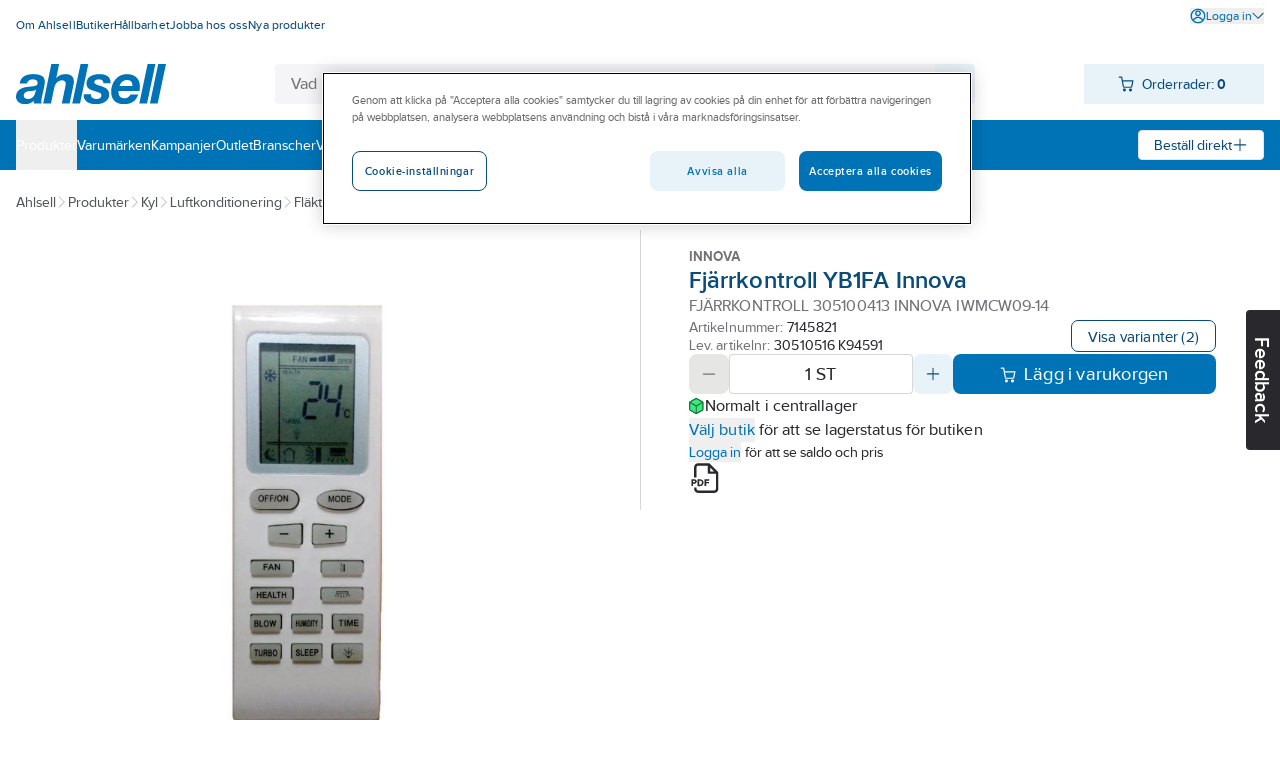

--- FILE ---
content_type: text/html; charset=utf-8
request_url: https://www.ahlsell.se/products/kyl/luftkonditionering/flaktluftkylare/tillbehor-och-reservdelar-innova/7145821
body_size: 251329
content:
<!DOCTYPE html><html lang="sv" data-theme="ahlsell"><head><meta charSet="utf-8"/><meta charSet="utf-8"/><meta name="viewport" content="width=device-width, initial-scale=1"/><meta name="viewport" content="minimum-scale=1, initial-scale=1, width=device-width, shrink-to-fit=no, viewport-fit=cover"/><link rel="preload" as="image" href="/globalassets/site-images/logo_ahlsell.svg"/><link rel="preload" as="image" href="/external-assets/JPEGlarge800_800/81/68/25778168.jpg"/><link rel="preload" as="image" href="/globalassets/site-images/logo_ahlsell_white.svg"/><link rel="stylesheet" href="/_next/static/css/d40b66d654b07e29.css" data-precedence="next"/><link rel="stylesheet" href="/_next/static/css/bf6d67d441e11294.css" data-precedence="next"/><link rel="preload" as="script" fetchPriority="low" href="/_next/static/chunks/webpack-8b08a1d45cea1541.js"/><script src="/_next/static/chunks/fd9d1056-49c0ddf9c01962e8.js" async=""></script><script src="/_next/static/chunks/117-03d14604245bd0ed.js" async=""></script><script src="/_next/static/chunks/main-app-050fd630f446e664.js" async=""></script><script src="/_next/static/chunks/23b02989-f34f267233ce45ed.js" async=""></script><script src="/_next/static/chunks/344-4e67b5c15d91a2c6.js" async=""></script><script src="/_next/static/chunks/195-947e9f261ca99422.js" async=""></script><script src="/_next/static/chunks/486-c244c2588e82073a.js" async=""></script><script src="/_next/static/chunks/app/%5Blocale%5D/products/%5B%5B...path%5D%5D/page-9d1c150f462aee42.js" async=""></script><script src="/_next/static/chunks/app/%5Blocale%5D/layout-263445bc4adccb69.js" async=""></script><script src="/_next/static/chunks/app/%5Blocale%5D/not-found-b8c1765bf8b97bcd.js" async=""></script><script src="/_next/static/chunks/655-10fbca80b90b79aa.js" async=""></script><script src="/_next/static/chunks/app/layout-8f2d9f719628a912.js" async=""></script><title>Fjärrkontroll 305100413 innova iwmcw09-14 - fjärrkontroll...</title><meta name="description" content="Trådlös fjärrkontroll passar Innova fläktkonvektorer, modeller IWMCW - ICKCW - ICECW och U-Match modeller ICEU - ICKU"/><meta property="og:title" content="Fjärrkontroll YB1FA Innova"/><meta property="og:description" content="Trådlös fjärrkontroll passar Innova fläktkonvektorer, modeller IWMCW - ICKCW - ICECW och U-Match modeller ICEU - ICKU"/><meta property="og:image" content="https://www.ahlsell.se/external-assets/JPEGlarge800_800/81/68/25778168.jpg"/><meta property="og:type" content="website"/><meta name="twitter:card" content="summary_large_image"/><meta name="twitter:title" content="Fjärrkontroll YB1FA Innova"/><meta name="twitter:description" content="Trådlös fjärrkontroll passar Innova fläktkonvektorer, modeller IWMCW - ICKCW - ICECW och U-Match modeller ICEU - ICKU"/><meta name="twitter:image" content="https://www.ahlsell.se/external-assets/JPEGlarge800_800/81/68/25778168.jpg"/><script src="/_next/static/chunks/polyfills-42372ed130431b0a.js" noModule=""></script></head><body><div id="sticky" class="fixed top-0 z-[1] w-full flex flex-col pointer-events-none"></div><div class="text-body bg-secondary-bg-100 relative z-0 flex min-h-screen flex-col justify-between"><div><script async src="https://cdn.cookielaw.org/scripttemplates/otSDKStub.js" data-language="sv" type="text/javascript" charset="UTF-8" data-domain-script="82516abc-c7d2-45a9-af00-23f99b350453" ></script>
<script type="text/javascript">
function OptanonWrapper() { }
</script></div><header><div class="bg-primary-surface-light block"><div class="container max-w-screen-xl px-4 xl:max-w-screen-xxl  max-w-screen-xl"><div class="justify-between md:flex"><ul data-test="top-nav" class="bg-primary-surface-light mt-[10px] flex flex-col md:mt-0 md:flex-row md:gap-4"><li class="text-top-nav-link md:py-3"><a href="/om-ahlsell/" title="Om Ahlsell" class="block px-4 py-2 hover:underline md:inline md:px-0 md:py-0"><span class="text-body-detail" data-noui="true">Om Ahlsell</span></a></li><li class="text-top-nav-link md:py-3"><a href="/butiker/" title="Butiker" class="block px-4 py-2 hover:underline md:inline md:px-0 md:py-0"><span class="text-body-detail" data-noui="true">Butiker</span></a></li><li class="text-top-nav-link md:py-3"><a href="/hallbarhet/" title="Hållbarhet" class="block px-4 py-2 hover:underline md:inline md:px-0 md:py-0"><span class="text-body-detail" data-noui="true">Hållbarhet</span></a></li><li class="text-top-nav-link md:py-3"><a href="/om-ahlsell/jobba-hos-oss/" title="Jobba hos oss" class="block px-4 py-2 hover:underline md:inline md:px-0 md:py-0"><span class="text-body-detail" data-noui="true">Jobba hos oss</span></a></li><li class="text-top-nav-link md:py-3"><a href="/filtrering/nya-produkter/" title="Nya produkter" class="block px-4 py-2 hover:underline md:inline md:px-0 md:py-0"><span class="text-body-detail" data-noui="true">Nya produkter</span></a></li></ul><ul class="bg-menu-bg md:bg-primary-surface-light relative mt-[10px] flex flex-col justify-end md:mt-0 md:flex-row md:gap-4"><li><button data-test="login-expand-button" class="text-login-link-text mt-2 flex cursor-pointer items-center gap-1 hover:underline"><svg width="1rem" height="1rem" viewBox="0 0 26 26" fill="none" class="inline-block"><path d="M21.492 4.519A11.921 11.921 0 0 0 13.008 1c-2.386 0-4.685.702-6.67 2.03A11.991 11.991 0 0 0 1.23 15.355a11.92 11.92 0 0 0 3.282 6.142 11.962 11.962 0 0 0 8.495 3.508c1.565 0 3.12-.313 4.587-.918a11.866 11.866 0 0 0 5.387-4.425A11.938 11.938 0 0 0 25 12.993c0-3.207-1.252-6.218-3.519-8.485l.01.01Zm-8.484 11.776c2.429 0 4.782 1.457 6.498 4.016a9.69 9.69 0 0 1-6.498 2.482 9.7 9.7 0 0 1-6.477-2.46c1.706-2.57 4.059-4.038 6.488-4.038h-.011Zm9.768-2.234a9.675 9.675 0 0 1-1.748 4.598c-2.116-2.957-4.944-4.577-8.031-4.577-3.087 0-5.904 1.62-8.03 4.577a9.729 9.729 0 0 1-1.76-4.609 9.718 9.718 0 0 1 .928-5.343 9.753 9.753 0 0 1 8.786-5.494h.108c1.835 0 3.616.507 5.17 1.479a9.752 9.752 0 0 1 3.627 4.026 9.815 9.815 0 0 1 .929 5.343h.021Z" fill="currentColor"></path><path d="M16.354 5.296a4.69 4.69 0 0 0-2.429-1.295 4.766 4.766 0 0 0-2.741.27 4.619 4.619 0 0 0-2.127 1.748 4.753 4.753 0 0 0-.799 2.634c0 1.263.497 2.45 1.393 3.346a4.704 4.704 0 0 0 3.346 1.393c.94 0 1.846-.281 2.634-.8a4.813 4.813 0 0 0 1.748-2.126 4.757 4.757 0 0 0 .27-2.741 4.813 4.813 0 0 0-1.295-2.429ZM15.48 9.14c-.098.496-.335.939-.691 1.295a2.493 2.493 0 0 1-1.296.69 2.572 2.572 0 0 1-1.457-.14 2.58 2.58 0 0 1-1.133-.928 2.528 2.528 0 0 1-.432-1.403c0-.68.26-1.306.745-1.792a2.523 2.523 0 0 1 1.792-.745A2.508 2.508 0 0 1 15.34 7.67a2.5 2.5 0 0 1 .14 1.458v.01Z" fill="currentColor"></path></svg><span class="text-body-detail">Logga in</span><svg width="1rem" height="1rem" viewBox="0 0 26 26" fill="none" class="text-theme-primary-light md:text-top-account-text inline-block w-3 h-3"><path d="M24.85 6.327c-.18-.18-.42-.28-.68-.29-.24.01-.5.09-.7.27l-10.38 10.18-10.4-10.21c-.37-.37-1.03-.37-1.4 0-.18.18-.29.44-.29.7 0 .26.1.51.29.7l11.12 11.09a.995.995 0 0 0 .69.29.995.995 0 0 0 .69-.29l11.07-11.07c.18-.19.27-.43.27-.69 0-.26-.11-.5-.29-.68h.01Z" fill="currentColor"></path></svg></button></li></ul></div><div class="relative flex justify-between gap-x-3 py-4"><a href="/" class="relative inline-block h-10 w-[150px] max-w-[150px]"><img class="max-h-full" src="/globalassets/site-images/logo_ahlsell.svg" alt="Ahlsell – Vi gör det enklare att vara proffs" title="Ahlsell – Vi gör det enklare att vara proffs"/></a><div class="max-w-[700px] sm:mx-3 grow" style="z-index:initial"><div class="relative flex h-16 px-4 pt-4 sm:h-10 sm:p-0"><div class="relative h-12 min-w-[120px] overflow-hidden rounded sm:h-10 grow"><div class="flex h-full gap-0 rounded"><input data-test="search-input" type="text" class="text-primary-main placeholder:text-secondary-gray-600 grow border-0 px-4 py-3 outline-none sm:py-2 bg-secondary-bg-100" placeholder="Vad letar du efter?" autoCorrect="off" value=""/><div class="bg-component-button-secondary flex w-12 shrink-0 cursor-pointer items-center justify-center sm:w-10"><svg width="1.5rem" height="1.5rem" viewBox="0 0 26 26" fill="none" class="text-component-button-secondary inline-block"><path d="m24.602 23.051-5.04-5.02a9.867 9.867 0 0 0 2.15-6.72 9.822 9.822 0 0 0-3.14-6.68 9.82 9.82 0 0 0-6.89-2.63 9.803 9.803 0 0 0-6.79 2.89 9.866 9.866 0 0 0-2.89 6.79c-.05 2.56.89 5.01 2.63 6.89 1.74 1.88 4.12 3 6.68 3.14 2.44.13 4.82-.62 6.72-2.15l5.04 5.02c.2.2.48.32.77.32.29 0 .56-.11.77-.32.2-.2.32-.48.32-.77 0-.29-.11-.56-.32-.77l-.01.01Zm-5.61-8.25a7.635 7.635 0 0 1-2.83 3.45c-1.27.85-2.75 1.3-4.27 1.3-2.05 0-3.98-.8-5.44-2.25a7.639 7.639 0 0 1-2.25-5.44c0-1.53.45-3 1.3-4.27a7.635 7.635 0 0 1 3.45-2.83c1.41-.58 2.95-.74 4.44-.44 1.5.3 2.86 1.03 3.94 2.1a7.594 7.594 0 0 1 2.1 3.94c.3 1.5.15 3.03-.44 4.44Z" fill="currentColor"></path></svg></div></div></div></div></div><div><div data-test="minicart-icon" class="min-w-[180px] relative"><div class="flex cursor-pointer items-center justify-center bg-component-button-secondary text-component-button-secondary h-10 gap-4 pl-[0.6875rem]"><span title="Din inköpslista"><svg width="1rem" height="1rem" viewBox="0 0 26 26" fill="none"><path d="M10.43 20.17a2.474 2.474 0 0 0-2.29 1.52 2.5 2.5 0 0 0-.15 1.43c.09.48.33.92.67 1.27.35.35.78.58 1.27.68.16.03.33.05.49.05.32 0 .64-.06.94-.19.45-.19.84-.5 1.11-.91.27-.41.42-.88.42-1.38 0-.66-.26-1.28-.72-1.74-.47-.47-1.08-.73-1.74-.73ZM20.27 20.17c-.49 0-.97.14-1.37.42-.41.27-.72.66-.91 1.11-.19.45-.24.95-.14 1.43.1.48.33.92.68 1.27a2.508 2.508 0 0 0 1.75.73c.32 0 .64-.06.94-.19a2.483 2.483 0 0 0 1.53-2.28c0-.66-.26-1.28-.73-1.74-.47-.47-1.08-.72-1.74-.73l-.01-.02ZM24.89 7.28v-.02c-.11-.11-.22-.2-.35-.26-.13-.06-.27-.09-.42-.1H7.84L6.9 1.82a.989.989 0 0 0-.34-.59A1.02 1.02 0 0 0 5.92 1H1.98a.99.99 0 0 0-.98.99c0 .26.11.51.29.69.19.19.43.29.7.29h3.12l2.56 14c.15.66.53 1.26 1.09 1.68.53.36 1.16.56 1.8.56h9.88c.71 0 1.35-.2 1.91-.6.56-.41.94-1.02 1.08-1.7l1.62-8.84c.03-.14.03-.28 0-.41a.992.992 0 0 0-.16-.38Zm-1.96 1.61-1.44 7.68c-.05.2-.16.37-.34.49-.2.15-.46.22-.72.22h-9.84c-.24-.02-.5-.07-.71-.22a.923.923 0 0 1-.33-.46L8.18 8.89h14.75Z" fill="currentColor"></path></svg></span><div class="ml-2 mr-4"><span class="text-body-sm" data-noui="true">Orderrader:<!-- --> <b>0</b></span></div></div></div></div></div></div></div><div class="bg-primary-surface-light md:bg-menu-bg h-[50px] w-full"><div class="container max-w-screen-xl px-4 relative flex h-full items-center justify-between gap-4 xl:max-w-screen-xxl  max-w-screen-xl"><ul data-test="main-menu" class="md:text-none bg-menu-bg text-primary-light flex h-full flex-col md:flex-row md:items-center md:gap-8 md:bg-none"><li class="relative flex h-full flex-col md:flex-row"><button data-test="megamenu-expand-btn" class="flex h-full w-full cursor-pointer items-center md:py-0 px-4 py-2 md:px-0 justify-between" title="Produkter"><span class="text-body-sm">Produkter</span></button></li><li class="relative flex h-full"><a class="flex h-full w-full cursor-pointer items-center md:py-0 px-4 py-2 md:px-0" href="/varumarken/" title="Varumärken"><span class="text-body-sm" data-noui="true">Varumärken</span></a></li><li class="relative flex h-full"><a class="flex h-full w-full cursor-pointer items-center md:py-0 px-4 py-2 md:px-0" href="/kampanjer/" title="Kampanjer"><span class="text-body-sm" data-noui="true">Kampanjer</span></a></li><li class="relative flex h-full"><a class="flex h-full w-full cursor-pointer items-center md:py-0 px-4 py-2 md:px-0" href="/outlet/" title="Outlet"><span class="text-body-sm" data-noui="true">Outlet</span></a></li><li class="relative flex h-full"><a class="flex h-full w-full cursor-pointer items-center md:py-0 px-4 py-2 md:px-0" href="/branscher/" title="Branscher"><span class="text-body-sm" data-noui="true">Branscher</span></a></li><li class="relative flex h-full"><a class="flex h-full w-full cursor-pointer items-center md:py-0 px-4 py-2 md:px-0" href="/vart-erbjudande/" title="Vårt erbjudande"><span class="text-body-sm" data-noui="true">Vårt erbjudande</span></a></li><li class="relative flex h-full"><a class="flex h-full w-full cursor-pointer items-center md:py-0 px-4 py-2 md:px-0" href="/become-a-customer/" title="Bli kund"><span class="text-body-sm" data-noui="true">Bli kund</span></a></li><li class="relative flex h-full"><a class="flex h-full w-full cursor-pointer items-center md:py-0 px-4 py-2 md:px-0" href="/aktuellt/" title="Aktuellt"><span class="text-body-sm" data-noui="true">Aktuellt</span></a></li></ul><div><div class="text-component-button-tertiary bg-component-button-tertiary flex h-[30px] cursor-pointer items-center rounded border border-solid px-[15px]"><div class="flex items-center justify-center gap-2 whitespace-nowrap"><span class="text-body-sm" data-noui="true">Beställ direkt</span><svg width="1rem" height="1rem" viewBox="0 0 26 26" fill="none" class="text-component-button-tertiary inline-block"><path d="M13.008 22.99a.957.957 0 0 0 .383-.067c.125-.05.234-.125.334-.216a.888.888 0 0 0 .217-.334.834.834 0 0 0 .066-.375v-8.006l7.973-.017a.983.983 0 0 0 .734-.284c.092-.091.167-.208.217-.333a.787.787 0 0 0 .066-.35c0-.159-.016-.292-.066-.417a1.002 1.002 0 0 0-.217-.334 1.003 1.003 0 0 0-.334-.217c-.116-.05-.25-.058-.4-.067h-7.973v-.15l-.016-7.847c0-.267-.109-.517-.292-.71A1.004 1.004 0 0 0 12.99 3c-.283 0-.541.1-.708.267a1.01 1.01 0 0 0-.292.709v7.997L4 11.99a.982.982 0 0 0-.708.292c-.092.092-.159.2-.217.325a1.056 1.056 0 0 0 0 .775c.05.118.125.226.217.326A.982.982 0 0 0 4 14h7.997v.15l.017 7.831c0 .142.017.275.067.409.05.116.125.233.217.325.091.092.208.167.333.217a.944.944 0 0 0 .325.066h.05v-.008Z" fill="currentColor"></path></svg></div></div></div></div></div></header><main class="w-full grow"><div class="hidden test-div"></div><div class="bg-primary-surface-light w-full"><div class="fixed right-0 top-1/2 z-10 h-7 w-[130px] translate-x-14 rotate-90 cursor-pointer rounded-b bg-black text-center text-white sm:h-10 sm:w-[140px]"><h3 class="text-heading-h3 relative sm:pt-3">Feedback</h3></div><div class="container max-w-screen-xl px-4 xl:max-w-screen-xxl  max-w-screen-xl"><div class="text-secondary-gray-700 flex flex-wrap items-center gap-2 pt-5"><a title="Ahlsell" href="/" class="hover:text-secondary-main"><span class="text-body-sm">Ahlsell</span></a><svg width="0.75rem" height="0.75rem" viewBox="0 0 26 26" fill="none" class="text-theme-secondary-extra-light"><path d="M18.99 12.65a.945.945 0 0 0-.21-.31L7.71 1.27A.98.98 0 0 0 7.04 1h-.02c-.26 0-.5.11-.68.29-.18.18-.29.42-.29.68 0 .26.09.5.27.7L16.5 13.05 6.29 23.45c-.19.19-.29.43-.29.7 0 .27.1.51.29.7.19.19.43.29.7.29.27 0 .51-.11.7-.29l11.09-11.12a.995.995 0 0 0 .29-.69c0-.13-.03-.26-.08-.38v-.01Z" fill="currentColor"></path></svg><a class="hover:text-secondary-main" href="/category"><span class="text-body-sm">Produkter</span></a><svg width="0.75rem" height="0.75rem" viewBox="0 0 26 26" fill="none" class="text-theme-secondary-extra-light"><path d="M18.99 12.65a.945.945 0 0 0-.21-.31L7.71 1.27A.98.98 0 0 0 7.04 1h-.02c-.26 0-.5.11-.68.29-.18.18-.29.42-.29.68 0 .26.09.5.27.7L16.5 13.05 6.29 23.45c-.19.19-.29.43-.29.7 0 .27.1.51.29.7.19.19.43.29.7.29.27 0 .51-.11.7-.29l11.09-11.12a.995.995 0 0 0 .29-.69c0-.13-.03-.26-.08-.38v-.01Z" fill="currentColor"></path></svg><a class="hover:text-secondary-main" href="/category/kyl"><span class="text-body-sm">Kyl</span></a><svg width="0.75rem" height="0.75rem" viewBox="0 0 26 26" fill="none" class="text-theme-secondary-extra-light"><path d="M18.99 12.65a.945.945 0 0 0-.21-.31L7.71 1.27A.98.98 0 0 0 7.04 1h-.02c-.26 0-.5.11-.68.29-.18.18-.29.42-.29.68 0 .26.09.5.27.7L16.5 13.05 6.29 23.45c-.19.19-.29.43-.29.7 0 .27.1.51.29.7.19.19.43.29.7.29.27 0 .51-.11.7-.29l11.09-11.12a.995.995 0 0 0 .29-.69c0-.13-.03-.26-.08-.38v-.01Z" fill="currentColor"></path></svg><a class="hover:text-secondary-main" href="/category/kyl/luftkonditionering"><span class="text-body-sm">Luftkonditionering</span></a><svg width="0.75rem" height="0.75rem" viewBox="0 0 26 26" fill="none" class="text-theme-secondary-extra-light"><path d="M18.99 12.65a.945.945 0 0 0-.21-.31L7.71 1.27A.98.98 0 0 0 7.04 1h-.02c-.26 0-.5.11-.68.29-.18.18-.29.42-.29.68 0 .26.09.5.27.7L16.5 13.05 6.29 23.45c-.19.19-.29.43-.29.7 0 .27.1.51.29.7.19.19.43.29.7.29.27 0 .51-.11.7-.29l11.09-11.12a.995.995 0 0 0 .29-.69c0-.13-.03-.26-.08-.38v-.01Z" fill="currentColor"></path></svg><a class="hover:text-secondary-main" href="/category/kyl/luftkonditionering/flaktluftkylare"><span class="text-body-sm">Fläktluftkylare</span></a><svg width="0.75rem" height="0.75rem" viewBox="0 0 26 26" fill="none" class="text-theme-secondary-extra-light"><path d="M18.99 12.65a.945.945 0 0 0-.21-.31L7.71 1.27A.98.98 0 0 0 7.04 1h-.02c-.26 0-.5.11-.68.29-.18.18-.29.42-.29.68 0 .26.09.5.27.7L16.5 13.05 6.29 23.45c-.19.19-.29.43-.29.7 0 .27.1.51.29.7.19.19.43.29.7.29.27 0 .51-.11.7-.29l11.09-11.12a.995.995 0 0 0 .29-.69c0-.13-.03-.26-.08-.38v-.01Z" fill="currentColor"></path></svg><a class="hover:text-secondary-main" href="/category/kyl/luftkonditionering/flaktluftkylare/tillbehor-och-reservdelar-innova"><span class="text-body-sm">Tillbehör och reservdelar Innova</span></a></div><div class="mt-4 flex flex-nowrap"><div class="shrink-0 basis-1/2"><div class="flex justify-between py-4 flex-row-reverse items-stretch gap-7 pr-12"><div class="relative w-full pt-10"><div class="flex items-center justify-around h-[28.25rem] gap-4 px-1" data-test="slider-wrapper"><div class="w-10 shrink-0"></div><div class="flex h-full cursor-pointer items-center justify-center max-w-[28rem]" data-test="slider-image"><img src="/external-assets/JPEGlarge800_800/81/68/25778168.jpg" class="max-h-full max-w-full" alt="Fjärrkontroll YB1FA Innova - FJÄRRKONTROLL 305100413 INNOVA IWMCW09-14" data-test="slide-1"/></div><div class="w-10 shrink-0"></div></div><div class="absolute left-0 top-0 flex flex-col gap-2"></div></div></div></div><div class="flex h-max w-full flex-col border-theme-secondary-ultra-light relative gap-4 border-l px-12 py-4"><div class="flex h-max flex-col gap-4"><div class="flex flex-col gap-2"><div class="flex items-center justify-between"><div class="text-card-brand text-gray">Innova</div><div class="flex gap-8"></div></div><div class="flex flex-col gap-1"><h1 class="text-heading-h1-product-page text-productname" data-test="product-name">Fjärrkontroll YB1FA Innova</h1><div class="text-body text-gray">FJÄRRKONTROLL 305100413 INNOVA IWMCW09-14</div></div></div><div class="flex items-center justify-between gap-4"><div class="flex flex-col gap-1"><span class="text-card-item-number text-gray flex items-center">Artikelnummer:<!-- --> <div data-prevent-nprogress="true" class="group/item flex items-center gap-1"><div class="flex shrink overflow-hidden truncate text-ellipsis"><span class="text-card-item-number text-primary-main"><span>7145821</span></span></div><div class="relative flex h-full w-0 items-center"><span class="absolute -right-[1.5rem] bg-theme-primary-surface-light"><span class="group/icon relative hidden h-full items-center rounded-md group-hover/item:flex"><svg width="1.5rem" height="1.5rem" viewBox="0 0 26 26" fill="none" class="text-theme-primary-surface-main"><path d="M21.8 8.7h-9.9a3.21 3.21 0 0 0-3.2 3.2v9.9c0 1.76 1.44 3.2 3.2 3.2h9.9c1.76 0 3.2-1.44 3.2-3.2v-9.9c0-1.76-1.44-3.2-3.2-3.2ZM23 21.8c0 .66-.54 1.2-1.2 1.2h-9.9c-.66 0-1.2-.54-1.2-1.2v-9.9c0-.66.54-1.2 1.2-1.2h9.9c.66 0 1.2.54 1.2 1.2v9.9Z" fill="currentColor"></path><path d="M5.3 15.3H4.2c-.32 0-.62-.12-.85-.35-.23-.23-.35-.53-.35-.85V4.2c0-.32.12-.62.35-.85.23-.23.53-.35.85-.35h9.9c.32 0 .62.12.85.35.23.23.35.53.35.85v1.1c0 .55.45 1 1 1s1-.45 1-1V4.2c0-.85-.33-1.66-.94-2.26-.61-.6-1.41-.94-2.26-.94H4.2c-.85 0-1.66.33-2.26.94-.6.6-.94 1.41-.94 2.26v9.9c0 .85.33 1.66.94 2.26.6.6 1.41.94 2.26.94h1.1c.55 0 1-.45 1-1s-.45-1-1-1Z" fill="currentColor"></path></svg><div class="text-body-sm text-primary-light absolute ml-1 hidden h-6 w-max items-center rounded-md px-4 group-hover/icon:flex bg-theme-primary-surface-dark left-[1.5rem]">Kopiera artikelnumret</div></span></span></div></div></span><span class="text-card-item-number text-gray flex items-center">Lev. artikelnr:<!-- --> <div data-prevent-nprogress="true" class="group/item flex items-center gap-1"><div class="flex shrink overflow-hidden truncate text-ellipsis"><span class="text-card-item-number text-primary-main"><span>30510516 K94591</span></span></div><div class="relative flex h-full w-0 items-center"><span class="absolute -right-[1.5rem] bg-theme-primary-surface-light"><span class="group/icon relative hidden h-full items-center rounded-md group-hover/item:flex"><svg width="1.5rem" height="1.5rem" viewBox="0 0 26 26" fill="none" class="text-theme-primary-surface-main"><path d="M21.8 8.7h-9.9a3.21 3.21 0 0 0-3.2 3.2v9.9c0 1.76 1.44 3.2 3.2 3.2h9.9c1.76 0 3.2-1.44 3.2-3.2v-9.9c0-1.76-1.44-3.2-3.2-3.2ZM23 21.8c0 .66-.54 1.2-1.2 1.2h-9.9c-.66 0-1.2-.54-1.2-1.2v-9.9c0-.66.54-1.2 1.2-1.2h9.9c.66 0 1.2.54 1.2 1.2v9.9Z" fill="currentColor"></path><path d="M5.3 15.3H4.2c-.32 0-.62-.12-.85-.35-.23-.23-.35-.53-.35-.85V4.2c0-.32.12-.62.35-.85.23-.23.53-.35.85-.35h9.9c.32 0 .62.12.85.35.23.23.35.53.35.85v1.1c0 .55.45 1 1 1s1-.45 1-1V4.2c0-.85-.33-1.66-.94-2.26-.61-.6-1.41-.94-2.26-.94H4.2c-.85 0-1.66.33-2.26.94-.6.6-.94 1.41-.94 2.26v9.9c0 .85.33 1.66.94 2.26.6.6 1.41.94 2.26.94h1.1c.55 0 1-.45 1-1s-.45-1-1-1Z" fill="currentColor"></path></svg><div class="text-body-sm text-primary-light absolute ml-1 hidden h-6 w-max items-center rounded-md px-4 group-hover/icon:flex bg-theme-primary-surface-dark left-[1.5rem]">Kopiera artikelnumret</div></span></span></div></div></span></div><button type="button" class="bg-component-button-tertiary border-component-button-tertiary text-component-button-tertiary inline-flex items-center justify-center border hover:bg-component-button-hover hover:border-component-button-hover hover:text-component-button-hover disabled:bg-component-button-disabled disabled:border-component-button-disabled disabled:text-component-button-disabled disabled:cursor-not-allowed active:bg-component-button-active active:border-component-button-active active:text-component-button-active focus-visible:outline-none focus-visible:bg-component-button-active focus-visible:border-component-button-active focus-visible:text-component-button-active text-form-button-md h-10 md:h-8 py-2 px-6 md:px-4 rounded-l-lg md:rounded-l-[0.4375rem] rounded-r-lg md:rounded-r-[0.4375rem]" data-test="to-variants">Visa varianter<!-- --> </button></div></div><div class="flex flex-col gap-4"><span aria-live="polite" aria-busy="true"><span class="react-loading-skeleton">‌</span><br/><span class="react-loading-skeleton">‌</span><br/><span class="react-loading-skeleton">‌</span><br/></span><div class="flex flex-col gap-1"><span aria-live="polite" aria-busy="true"><span class="react-loading-skeleton">‌</span><br/></span><span aria-live="polite" aria-busy="true"><span class="react-loading-skeleton">‌</span><br/></span><div class="text-body-sm text-black"><span><button type="button" class="text-blue hover:underline active:underline cursor-pointer" data-prevent-nprogress="true" data-test="open-login"><span class="">Logga in</span></button> <!-- -->för att se saldo och pris</span></div></div></div><div class="flex w-full flex-row items-center justify-start gap-6"><span title="Skapa produktblad"><svg width="2rem" height="2rem" viewBox="0 0 26 26" fill="none" class="cursor-pointer"><path d="M6.28 15.85c0-1.05-.77-1.79-1.88-1.79H2.13c-.07 0-.13.06-.13.13v5.28c0 .07.06.13.13.13h1.03c.07 0 .13-.06.13-.13v-1.82h1.12c1.1 0 1.88-.74 1.88-1.8h-.01Zm-2.99.65v-1.29h1c.41 0 .69.26.69.65s-.28.64-.69.64h-1ZM9.07 19.6c1.61 0 2.74-1.14 2.74-2.76 0-1.62-1.13-2.77-2.75-2.77h-2c-.07 0-.13.06-.13.13v5.28c0 .07.06.13.13.13h2l.01-.01Zm-.84-4.39h.84c.87 0 1.43.63 1.43 1.61 0 .81-.45 1.63-1.44 1.63h-.83v-3.24ZM16.31 15.21c.07 0 .13-.06.13-.13v-.9c0-.07-.06-.13-.13-.13h-3.52c-.07 0-.13.06-.13.13v5.28c0 .07.06.13.13.13h1.04c.07 0 .13-.06.13-.13v-2.12h2.07c.07 0 .13-.06.13-.13v-.9c0-.07-.06-.13-.13-.13h-2.07v-.99h2.35v.02Z" fill="currentColor"></path><path d="M23.76 8.25a.875.875 0 0 0-.22-.32L16.91 1.3c-.09-.09-.2-.16-.32-.22-.12-.05-.25-.08-.39-.08H7.37c-.86 0-1.66.34-2.27.94-.61.61-.94 1.41-.94 2.27v8.43h2V4.21a1.193 1.193 0 0 1 1.21-1.2h7.84v5.63c0 .55.45 1 1 1h5.63v12.25a1.193 1.193 0 0 1-1.21 1.2H7.37a1.193 1.193 0 0 1-1.2-1.21v-1.15h-2v1.15c0 .86.33 1.66.94 2.27.61.61 1.41.94 2.27.94h13.25c.86 0 1.66-.33 2.27-.94.61-.61.94-1.41.94-2.27V8.63c0-.13-.03-.26-.08-.39v.01Zm-6.55-.61V4.43l3.21 3.21h-3.21Z" fill="currentColor"></path></svg></span></div></div></div></div><div class="border-b border-theme-secondary-ultra-light"><div></div><button type="button" class="active:bg-theme-secondary-bg-50 [@media(hover:hover){&amp;:hover}]:bg-theme-secondary-bg-50 w-full py-4 px-safe-or-4" data-test="expand-information"><h2 class="text-heading-h2 flex justify-between items-center text-left container max-w-screen-xxl">Artikelinformation<span class="ml-4"><svg width="1.5rem" height="1.5rem" viewBox="0 0 26 26" fill="none" class="inline-block"><path d="M4.133 12.008a1.137 1.137 0 0 0-.808.333c-.1.109-.183.234-.242.367a1.073 1.073 0 0 0-.083.425c0 .3.125.591.333.8.217.208.5.324.8.324h17.734c.3 0 .583-.116.8-.325a1.118 1.118 0 0 0 .25-1.224 1.123 1.123 0 0 0-.242-.367 1.132 1.132 0 0 0-.808-.341H4.133v.008Z" fill="currentColor"></path></svg></span></h2></button><div class="bg-theme-secondary-bg-100 rounded text-black"><div class="from-theme-secondary-bg-200 to-theme-secondary-ultra-light w-full from-50% to-50% bg-gradient-to-r" data-test="information-table"><div class="container max-w-screen-xl px-4 relative h-[16.5rem] overflow-hidden xl:max-w-screen-xxl  max-w-screen-xl"><div class="flex h-full py-6"><div class="flex shrink-0 basis-1/2 flex-col overflow-hidden gap-4 pr-12"><div>Trådlös fjärrkontroll passar Innova fläktkonvektorer, modeller IWMCW - ICKCW - ICECW och U-Match modeller ICEU - ICKU</div><ul class=""><li class="flex flex-row"><span class="text-body text-gray">Artikelnummer:</span> <div data-prevent-nprogress="true" class="group/item flex items-center gap-1"><div class="flex shrink overflow-hidden truncate text-ellipsis"><span class="text-body text-black"><span>7145821</span></span></div><div class="relative flex h-full w-0 items-center"><span class="absolute -right-[1.5rem] bg-theme-secondary-bg-200"><span class="group/icon relative hidden h-full items-center rounded-md group-hover/item:flex"><svg width="1.5rem" height="1.5rem" viewBox="0 0 26 26" fill="none" class="text-theme-primary-surface-main"><path d="M21.8 8.7h-9.9a3.21 3.21 0 0 0-3.2 3.2v9.9c0 1.76 1.44 3.2 3.2 3.2h9.9c1.76 0 3.2-1.44 3.2-3.2v-9.9c0-1.76-1.44-3.2-3.2-3.2ZM23 21.8c0 .66-.54 1.2-1.2 1.2h-9.9c-.66 0-1.2-.54-1.2-1.2v-9.9c0-.66.54-1.2 1.2-1.2h9.9c.66 0 1.2.54 1.2 1.2v9.9Z" fill="currentColor"></path><path d="M5.3 15.3H4.2c-.32 0-.62-.12-.85-.35-.23-.23-.35-.53-.35-.85V4.2c0-.32.12-.62.35-.85.23-.23.53-.35.85-.35h9.9c.32 0 .62.12.85.35.23.23.35.53.35.85v1.1c0 .55.45 1 1 1s1-.45 1-1V4.2c0-.85-.33-1.66-.94-2.26-.61-.6-1.41-.94-2.26-.94H4.2c-.85 0-1.66.33-2.26.94-.6.6-.94 1.41-.94 2.26v9.9c0 .85.33 1.66.94 2.26.6.6 1.41.94 2.26.94h1.1c.55 0 1-.45 1-1s-.45-1-1-1Z" fill="currentColor"></path></svg><div class="text-body-sm text-primary-light absolute ml-1 hidden h-6 w-max items-center rounded-md px-4 group-hover/icon:flex bg-theme-secondary-main left-[1.5rem]">Kopiera artikelnumret</div></span></span></div></div></li><li class="flex flex-row"><span class="text-body text-gray">Lev. artikelnr:</span> <div data-prevent-nprogress="true" class="group/item flex items-center gap-1"><div class="flex shrink overflow-hidden truncate text-ellipsis"><span class="text-body text-black"><span>30510516 K94591</span></span></div><div class="relative flex h-full w-0 items-center"><span class="absolute -right-[1.5rem] bg-theme-secondary-bg-200"><span class="group/icon relative hidden h-full items-center rounded-md group-hover/item:flex"><svg width="1.5rem" height="1.5rem" viewBox="0 0 26 26" fill="none" class="text-theme-primary-surface-main"><path d="M21.8 8.7h-9.9a3.21 3.21 0 0 0-3.2 3.2v9.9c0 1.76 1.44 3.2 3.2 3.2h9.9c1.76 0 3.2-1.44 3.2-3.2v-9.9c0-1.76-1.44-3.2-3.2-3.2ZM23 21.8c0 .66-.54 1.2-1.2 1.2h-9.9c-.66 0-1.2-.54-1.2-1.2v-9.9c0-.66.54-1.2 1.2-1.2h9.9c.66 0 1.2.54 1.2 1.2v9.9Z" fill="currentColor"></path><path d="M5.3 15.3H4.2c-.32 0-.62-.12-.85-.35-.23-.23-.35-.53-.35-.85V4.2c0-.32.12-.62.35-.85.23-.23.53-.35.85-.35h9.9c.32 0 .62.12.85.35.23.23.35.53.35.85v1.1c0 .55.45 1 1 1s1-.45 1-1V4.2c0-.85-.33-1.66-.94-2.26-.61-.6-1.41-.94-2.26-.94H4.2c-.85 0-1.66.33-2.26.94-.6.6-.94 1.41-.94 2.26v9.9c0 .85.33 1.66.94 2.26.6.6 1.41.94 2.26.94h1.1c.55 0 1-.45 1-1s-.45-1-1-1Z" fill="currentColor"></path></svg><div class="text-body-sm text-primary-light absolute ml-1 hidden h-6 w-max items-center rounded-md px-4 group-hover/icon:flex bg-theme-secondary-main left-[1.5rem]">Kopiera artikelnumret</div></span></span></div></div></li><li class="flex flex-row"><span class="text-body text-gray">Materialklass</span> <div data-prevent-nprogress="true" class="group/item flex items-center gap-1"><div class="flex shrink overflow-hidden truncate text-ellipsis"><span class="text-body text-black"><span>RV9050</span></span></div><div class="relative flex h-full w-0 items-center"><span class="absolute -right-[1.5rem] bg-theme-secondary-bg-200"><span class="group/icon relative hidden h-full items-center rounded-md group-hover/item:flex"><svg width="1.5rem" height="1.5rem" viewBox="0 0 26 26" fill="none" class="text-theme-primary-surface-main"><path d="M21.8 8.7h-9.9a3.21 3.21 0 0 0-3.2 3.2v9.9c0 1.76 1.44 3.2 3.2 3.2h9.9c1.76 0 3.2-1.44 3.2-3.2v-9.9c0-1.76-1.44-3.2-3.2-3.2ZM23 21.8c0 .66-.54 1.2-1.2 1.2h-9.9c-.66 0-1.2-.54-1.2-1.2v-9.9c0-.66.54-1.2 1.2-1.2h9.9c.66 0 1.2.54 1.2 1.2v9.9Z" fill="currentColor"></path><path d="M5.3 15.3H4.2c-.32 0-.62-.12-.85-.35-.23-.23-.35-.53-.35-.85V4.2c0-.32.12-.62.35-.85.23-.23.53-.35.85-.35h9.9c.32 0 .62.12.85.35.23.23.35.53.35.85v1.1c0 .55.45 1 1 1s1-.45 1-1V4.2c0-.85-.33-1.66-.94-2.26-.61-.6-1.41-.94-2.26-.94H4.2c-.85 0-1.66.33-2.26.94-.6.6-.94 1.41-.94 2.26v9.9c0 .85.33 1.66.94 2.26.6.6 1.41.94 2.26.94h1.1c.55 0 1-.45 1-1s-.45-1-1-1Z" fill="currentColor"></path></svg><div class="text-body-sm text-primary-light absolute ml-1 hidden h-6 w-max items-center rounded-md px-4 group-hover/icon:flex bg-theme-secondary-main left-[1.5rem]">Kopiera artikelnumret</div></span></span></div></div></li></ul></div><div class="flex-col gap-6 overflow-hidden px-12">Teknisk data</div></div></div></div></div></div><div class="border-b border-theme-secondary-ultra-light"><div></div><button type="button" class="active:bg-theme-secondary-bg-50 [@media(hover:hover){&amp;:hover}]:bg-theme-secondary-bg-50 w-full py-4 px-safe-or-4" data-test="expand-variants"><h2 class="text-heading-h2 flex justify-between items-center text-left container max-w-screen-xxl">Varianter<span class="ml-4"><svg width="1.5rem" height="1.5rem" viewBox="0 0 26 26" fill="none" class="inline-block"><path d="M4.133 12.008a1.137 1.137 0 0 0-.808.333c-.1.109-.183.234-.242.367a1.073 1.073 0 0 0-.083.425c0 .3.125.591.333.8.217.208.5.324.8.324h17.734c.3 0 .583-.116.8-.325a1.118 1.118 0 0 0 .25-1.224 1.123 1.123 0 0 0-.242-.367 1.132 1.132 0 0 0-.808-.341H4.133v.008Z" fill="currentColor"></path></svg></span></h2></button><div class="bg-theme-secondary-bg-100 rounded text-black"><div data-test="to-variants" class="bg-variantlist-bg w-full"><div class="container max-w-screen-xl px-4 xl:max-w-screen-xxl  max-w-screen-xl"><div class="w-full pb-16 pt-4"><div></div><svg width="2.5rem" height="2.5rem" class="text-component-button-secondary animate-spin mx-auto" viewBox="0 0 44 44" fill="none"><path d="M2 22c0 11.046 8.954 20 20 20s20-8.954 20-20S33.046 2 22 2" stroke="currentColor" stroke-width="4" stroke-linecap="round"></path></svg></div></div></div></div></div></div><div class="container max-w-screen-xl px-4 xl:max-w-screen-xxl  max-w-screen-xl"><div class="flex h-[16.75rem] items-center"><svg width="2.5rem" height="2.5rem" class="text-component-button-secondary animate-spin mx-auto" viewBox="0 0 44 44" fill="none"><path d="M2 22c0 11.046 8.954 20 20 20s20-8.954 20-20S33.046 2 22 2" stroke="currentColor" stroke-width="4" stroke-linecap="round"></path></svg></div></div></main><footer class="bg-footer-bg mt-10"><div class="container max-w-screen-xl px-4 xl:max-w-screen-xxl  max-w-screen-xl"><div class="text-primary-light mb-6 justify-between md:mb-16 md:flex"><ul class="flex-col md:block"><li class="flex items-center justify-between py-3 md:block"><h3 class="text-heading-h3">Kontakt</h3></li><li><a href="/kontakta/" title="Kontakta oss" class="hover:underline"><span class="text-body">Kontakta oss</span></a></li><li><a href="/butiker/" title="Butiker" class="hover:underline"><span class="text-body">Butiker</span></a></li><li><a href="/kontakta/vanliga-fragor/" title="Vanliga frågor" class="hover:underline"><span class="text-body">Vanliga frågor</span></a></li><li><a href="/kontakta/huvudkontor/" title="Huvudkontor" class="hover:underline"><span class="text-body">Huvudkontor</span></a></li><li><a href="/kontakta/logistikcentrum/" title="Logistikcentrum i Hallsberg - kontaktuppgifter" class="hover:underline"><span class="text-body">Logistikcentrum i Hallsberg - kontaktuppgifter</span></a></li><li><a href="/om-ahlsell/press-och-media/" title="Press och media" class="hover:underline"><span class="text-body">Press och media</span></a></li></ul><ul class="flex-col md:block"><li class="flex items-center justify-between py-3 md:block"><h3 class="text-heading-h3">Handla hos Ahlsell</h3></li><li><a href="/handla-hos-oss/" title="Handla hos oss" class="hover:underline"><span class="text-body">Handla hos oss</span></a></li><li><a href="/handla-hos-oss/fakturafragor/" title="Faktureringssätt" class="hover:underline"><span class="text-body">Faktureringssätt</span></a></li><li><a href="/handla-hos-oss/villkor-och-priser/" title="Villkor och priser" class="hover:underline"><span class="text-body">Villkor och priser</span></a></li><li><a href="/vart-erbjudande/service/retur-och-reklamation/" title="Retur &amp; Reklamation" class="hover:underline"><span class="text-body">Retur &amp; Reklamation</span></a></li></ul><ul class="flex-col md:block"><li class="flex items-center justify-between py-3 md:block"><h3 class="text-heading-h3">Om oss</h3></li><li><a href="/om-ahlsell/" title="Om Ahlsell" class="hover:underline"><span class="text-body">Om Ahlsell</span></a></li><li><a href="/branscher/kataloger/" title="Kataloger" class="hover:underline"><span class="text-body">Kataloger</span></a></li><li><a href="/egna-markesvaror-emv/" title="Egna märkesvaror" class="hover:underline"><span class="text-body">Egna märkesvaror</span></a></li><li><a href="/branscher/" title="Branscher" class="hover:underline"><span class="text-body">Branscher</span></a></li><li><a href="/om-ahlsell/jobba-hos-oss/" title="Jobba hos oss" class="hover:underline"><span class="text-body">Jobba hos oss</span></a></li><li><a href="/hallbarhet/" title="Hållbarhet" class="hover:underline"><span class="text-body">Hållbarhet</span></a></li><li><a href="/om-ahlsell/tc-web/" title="Användarvillkor Hemsidan" class="hover:underline"><span class="text-body">Användarvillkor Hemsidan</span></a></li><li><a href="/om-ahlsell/behandling-av-personuppgifter/integritetspolicy/" title="Integritetspolicy" class="hover:underline"><span class="text-body">Integritetspolicy</span></a></li><li><a href="/om-ahlsell/behandling-av-personuppgifter/cookies/" title="Om Cookies" class="hover:underline"><span class="text-body">Om Cookies</span></a></li><li><span><div><button class="ot-sdk-show-settings" id="ot-sdk-btn">Om Cookies</button></div></span></li></ul><ul class="flex-col md:block"><li class="flex items-center justify-between py-3 md:block"><h3 class="text-heading-h3">För leverantörer</h3></li><li><a href="https://www.ahlsellgroup.com/sv/leverantorer" title="Leverantör hos Ahlsell" class="hover:underline"><span class="text-body">Leverantör hos Ahlsell</span></a></li></ul><ul class="flex-col md:block"><li class="flex items-center justify-between py-3 md:block"><h3 class="text-heading-h3">Följ oss</h3></li><li><a href="https://www.facebook.com/ahlsellsverigeab" title="Facebook" class="hover:underline"><span class="text-body">Facebook</span></a></li><li><a href="https://www.instagram.com/ahlsellsverige/" title="Instagram" class="hover:underline"><span class="text-body">Instagram</span></a></li><li><a href="https://www.linkedin.com/company/ahlsell-ab/" title="LinkedIn" class="hover:underline"><span class="text-body">LinkedIn</span></a></li><li><span><h3>Ladda ner vår app</h3>
<p><a href="https://apps.apple.com/se/app/ahlsell/id1617272826"><img height="37" width="124" alt="Ladda ner Ahlsell-appen för iOS" src="/link/e0edd46b03974ccfa9caf8afd3cf5135.aspx"></a></p>
<p><a href="https://play.google.com/store/apps/details?id=com.ahlsell.mobilestore.se"><img height="37" width="124" alt="Ladda ner Ahlsell-appen för Android" src="/link/de5e1628ca824692b3067ab15b785474.aspx"></a></p></span></li></ul><ul class="flex-col md:block"><li class="flex items-center justify-between py-3 md:block"><h3 class="text-heading-h3">Språk</h3></li><li><span><a href="/en" title="English">English</a></span></li><li><span><a href="/" title="Svenska">Svenska</a></span></li></ul></div><a href="/" class="relative block h-11 w-72 max-w-[80px] py-10 md:mb-8 md:max-w-[170px]"><img src="/globalassets/site-images/logo_ahlsell_white.svg" title="Ahlsell – Vi gör det enklare att vara proffs" alt="Ahlsell – Vi gör det enklare att vara proffs"/></a></div></footer></div><div id="modal" class="relative z-[2]"></div><!--$--><style>
          #nprogress {
            pointer-events: none;
          }

          #nprogress .bar {
            background: #29d;

            position: fixed;
            z-index: 99999;
            top: 0;
            left: 0;

            width: 100%;
            height: 2px;
          }

          /* Fancy blur effect */
          #nprogress .peg {
            display: block;
            position: absolute;
            right: 0px;
            width: 100px;
            height: 100%;
            box-shadow: 0 0 10px #29d, 0 0 5px #29d;
            opacity: 1.0;

            -webkit-transform: rotate(3deg) translate(0px, -4px);
                -ms-transform: rotate(3deg) translate(0px, -4px);
                    transform: rotate(3deg) translate(0px, -4px);
          }

          /* Remove these to get rid of the spinner */
          #nprogress .spinner {
            display: block;
            position: fixed;
            z-index: 1031;
            top: 15px;
            right: 15px;
          }

          #nprogress .spinner-icon {
            width: 18px;
            height: 18px;
            box-sizing: border-box;

            border: solid 2px transparent;
            border-top-color: #29d;
            border-left-color: #29d;
            border-radius: 50%;

            -webkit-animation: nprogress-spinner 400ms linear infinite;
                    animation: nprogress-spinner 400ms linear infinite;
          }

          .nprogress-custom-parent {
            overflow: hidden;
            position: relative;
          }

          .nprogress-custom-parent #nprogress .spinner,
          .nprogress-custom-parent #nprogress .bar {
            position: absolute;
          }

          @-webkit-keyframes nprogress-spinner {
            0%   { -webkit-transform: rotate(0deg); }
            100% { -webkit-transform: rotate(360deg); }
          }
          @keyframes nprogress-spinner {
            0%   { transform: rotate(0deg); }
            100% { transform: rotate(360deg); }
          }
        </style><!--/$--><script src="/_next/static/chunks/webpack-8b08a1d45cea1541.js" async=""></script><script>(self.__next_f=self.__next_f||[]).push([0]);self.__next_f.push([2,null])</script><script>self.__next_f.push([1,"1:HL[\"/_next/static/css/d40b66d654b07e29.css\",\"style\"]\n2:HL[\"/_next/static/css/bf6d67d441e11294.css\",\"style\"]\n"])</script><script>self.__next_f.push([1,"3:I[12846,[],\"\"]\n6:I[4707,[],\"\"]\n9:I[36423,[],\"\"]\nd:I[61060,[],\"\"]\n7:[\"locale\",\"default\",\"d\"]\n8:[\"path\",\"kyl/luftkonditionering/flaktluftkylare/tillbehor-och-reservdelar-innova/7145821\",\"oc\"]\ne:[]\n0:[\"$\",\"$L3\",null,{\"buildId\":\"xqfvpbGMY3X79opylAZi0\",\"assetPrefix\":\"\",\"urlParts\":[\"\",\"products\",\"kyl\",\"luftkonditionering\",\"flaktluftkylare\",\"tillbehor-och-reservdelar-innova\",\"7145821\"],\"initialTree\":[\"\",{\"children\":[[\"locale\",\"default\",\"d\"],{\"children\":[\"products\",{\"children\":[[\"path\",\"kyl/luftkonditionering/flaktluftkylare/tillbehor-och-reservdelar-innova/7145821\",\"oc\"],{\"children\":[\"__PAGE__\",{}]}]}]}]},\"$undefined\",\"$undefined\",true],\"initialSeedData\":[\"\",{\"children\":[[\"locale\",\"default\",\"d\"],{\"children\":[\"products\",{\"children\":[[\"path\",\"kyl/luftkonditionering/flaktluftkylare/tillbehor-och-reservdelar-innova/7145821\",\"oc\"],{\"children\":[\"__PAGE__\",{},[[\"$L4\",\"$L5\",null],null],null]},[null,[\"$\",\"$L6\",null,{\"parallelRouterKey\":\"children\",\"segmentPath\":[\"children\",\"$7\",\"children\",\"products\",\"children\",\"$8\",\"children\"],\"error\":\"$undefined\",\"errorStyles\":\"$undefined\",\"errorScripts\":\"$undefined\",\"template\":[\"$\",\"$L9\",null,{}],\"templateStyles\":\"$undefined\",\"templateScripts\":\"$undefined\",\"notFound\":\"$undefined\",\"notFoundStyles\":\"$undefined\"}]],null]},[null,[\"$\",\"$L6\",null,{\"parallelRouterKey\":\"children\",\"segmentPath\":[\"children\",\"$7\",\"children\",\"products\",\"children\"],\"error\":\"$undefined\",\"errorStyles\":\"$undefined\",\"errorScripts\":\"$undefined\",\"template\":[\"$\",\"$L9\",null,{}],\"templateStyles\":\"$undefined\",\"templateScripts\":\"$undefined\",\"notFound\":\"$undefined\",\"notFoundStyles\":\"$undefined\"}]],null]},[[null,\"$La\"],null],null]},[[[[\"$\",\"link\",\"0\",{\"rel\":\"stylesheet\",\"href\":\"/_next/static/css/d40b66d654b07e29.css\",\"precedence\":\"next\",\"crossOrigin\":\"$undefined\"}],[\"$\",\"link\",\"1\",{\"rel\":\"stylesheet\",\"href\":\"/_next/static/css/bf6d67d441e11294.css\",\"precedence\":\"next\",\"crossOrigin\":\"$undefined\"}]],\"$Lb\"],null],null],\"couldBeIntercepted\":false,\"initialHead\":[null,\"$Lc\"],\"globalErrorComponent\":\"$d\",\"missingSlots\":\"$We\"}]\n"])</script><script>self.__next_f.push([1,"f:I[30919,[\"174\",\"static/chunks/23b02989-f34f267233ce45ed.js\",\"344\",\"static/chunks/344-4e67b5c15d91a2c6.js\",\"195\",\"static/chunks/195-947e9f261ca99422.js\",\"486\",\"static/chunks/486-c244c2588e82073a.js\",\"96\",\"static/chunks/app/%5Blocale%5D/products/%5B%5B...path%5D%5D/page-9d1c150f462aee42.js\"],\"default\"]\n10:I[51697,[\"174\",\"static/chunks/23b02989-f34f267233ce45ed.js\",\"344\",\"static/chunks/344-4e67b5c15d91a2c6.js\",\"195\",\"static/chunks/195-947e9f261ca99422.js\",\"486\",\"static/chunks/486-c244c2588e82073a.js\",\"96\",\"static/chunks/app/%5Blocale%5D/products/%5B%5B...path%5D%5D/page-9d1c150f462aee42.js\"],\"default\"]\n"])</script><script>self.__next_f.push([1,"5:[\"$\",\"$Lf\",null,{\"value\":{\"breadcrumbs\":[{\"title\":\"Ahlsell\",\"url\":\"/\",\"isActive\":false},{\"title\":\"Produkter\",\"url\":\"/category\",\"isActive\":false},{\"title\":\"Kyl\",\"url\":\"/category/kyl\",\"isActive\":false},{\"title\":\"Luftkonditionering\",\"url\":\"/category/kyl/luftkonditionering\",\"isActive\":false},{\"title\":\"Fläktluftkylare\",\"url\":\"/category/kyl/luftkonditionering/flaktluftkylare\",\"isActive\":false},{\"title\":\"Tillbehör och reservdelar Innova\",\"url\":\"/category/kyl/luftkonditionering/flaktluftkylare/tillbehor-och-reservdelar-innova\",\"isActive\":false}],\"brand\":\"Innova\",\"name\":\"FJÄRRKONTROLL 305100413 INNOVA IWMCW09-14\",\"productName\":\"Fjärrkontroll YB1FA Innova\",\"code\":\"7145821\",\"supplierCode\":\"30510516 K94591\",\"customerVariantNumber\":\"\",\"inMyAssortment\":false,\"description\":\"Trådlös fjärrkontroll passar Innova fläktkonvektorer, modeller IWMCW - ICKCW - ICECW och U-Match modeller ICEU - ICKU\",\"meta\":{\"title\":\"Fjärrkontroll 305100413 innova iwmcw09-14 - fjärrkontroll...\",\"description\":\"Trådlös fjärrkontroll passar Innova fläktkonvektorer, modeller IWMCW - ICKCW - ICECW och U-Match modeller ICEU - ICKU\",\"ogTitle\":\"Fjärrkontroll YB1FA Innova\",\"ogDescription\":\"Trådlös fjärrkontroll passar Innova fläktkonvektorer, modeller IWMCW - ICKCW - ICECW och U-Match modeller ICEU - ICKU\",\"ogImage\":\"https://www.ahlsell.se/external-assets/JPEGlarge800_800/81/68/25778168.jpg\"},\"icons\":[],\"attributes\":[],\"productCode\":\"P_22288166_10\",\"badges\":[],\"documents\":[],\"stockMirror\":null,\"unit\":\"ST\",\"unitVolume\":1,\"unitPrecision\":0,\"articleNumbers\":[{\"label\":\"Artikelnummer:\",\"value\":\"7145821\"},{\"label\":\"Lev. artikelnr:\",\"value\":\"30510516 K94591\"},{\"label\":\"Materialklass\",\"value\":\"RV9050\"}],\"propertyEnergyLabel\":null,\"propertyEnergyLabelIconUrl\":\"\",\"recommendationsParameters\":{\"mainCategory\":\"1860_10\",\"accessoriesIds\":[],\"sparePartIds\":[],\"substitutesIds\":[]},\"promotions\":[],\"additionalInformation\":{\"tables\":[]},\"isRestrictedToBuy\":false,\"trackingProductAttributes\":\"{\\\"item_name\\\":\\\"Fjärrkontroll YB1FA Innova\\\",\\\"item_id\\\":\\\"P_22288166_10\\\",\\\"discount\\\":null,\\\"price\\\":null,\\\"additional_fee_amount\\\":null,\\\"item_brand\\\":\\\"\\\",\\\"item_category\\\":\\\"Kyl\\\",\\\"item_category2\\\":\\\"Luftkonditionering\\\",\\\"item_category3\\\":\\\"Fläktluftkylare\\\",\\\"item_category4\\\":\\\"Tillbehör och reservdelar Innova\\\",\\\"item_category5\\\":\\\"\\\",\\\"item_variant\\\":\\\"7145821\\\",\\\"item_list_name\\\":null,\\\"promotion_name\\\":null,\\\"quantity\\\":\\\"1\\\",\\\"payment_method\\\":null}\",\"hasCertificate\":false,\"mediaAssets\":[{\"url\":\"/external-assets/JPEGlarge800_800/81/68/25778168.jpg\",\"description\":\"Fjärrkontroll YB1FA Innova - FJÄRRKONTROLL 305100413 INNOVA IWMCW09-14\",\"resourceType\":1}],\"isStocked\":true,\"originalVariantNumber\":\"\",\"vivaldiItemNumber\":\"7145821\",\"isBuyable\":true,\"hasReplacement\":false,\"replacementLink\":\"\"},\"children\":[\"$\",\"$L10\",null,{}]}]\n"])</script><script>self.__next_f.push([1,"11:I[51824,[\"174\",\"static/chunks/23b02989-f34f267233ce45ed.js\",\"344\",\"static/chunks/344-4e67b5c15d91a2c6.js\",\"486\",\"static/chunks/486-c244c2588e82073a.js\",\"203\",\"static/chunks/app/%5Blocale%5D/layout-263445bc4adccb69.js\"],\"default\"]\n12:I[40402,[\"174\",\"static/chunks/23b02989-f34f267233ce45ed.js\",\"344\",\"static/chunks/344-4e67b5c15d91a2c6.js\",\"486\",\"static/chunks/486-c244c2588e82073a.js\",\"203\",\"static/chunks/app/%5Blocale%5D/layout-263445bc4adccb69.js\"],\"default\"]\n13:I[64726,[\"174\",\"static/chunks/23b02989-f34f267233ce45ed.js\",\"344\",\"static/chunks/344-4e67b5c15d91a2c6.js\",\"486\",\"static/chunks/486-c244c2588e82073a.js\",\"203\",\"static/chunks/app/%5Blocale%5D/layout-263445bc4adccb69.js\"],\"default\"]\n35a:I[15108,[\"174\",\"static/chunks/23b02989-f34f267233ce45ed.js\",\"344\",\"static/chunks/344-4e67b5c15d91a2c6.js\",\"486\",\"static/chunks/486-c244c2588e82073a.js\",\"203\",\"static/chunks/app/%5Blocale%5D/layout-263445bc4adccb69.js\"],\"UserProvider\"]\n35b:I[71708,[\"174\",\"static/chunks/23b02989-f34f267233ce45ed.js\",\"344\",\"static/chunks/344-4e67b5c15d91a2c6.js\",\"486\",\"static/chunks/486-c244c2588e82073a.js\",\"203\",\"static/chunks/app/%5Blocale%5D/layout-263445bc4adccb69.js\"],\"AppContextProvider\"]\n35c:I[39612,[\"174\",\"static/chunks/23b02989-f34f267233ce45ed.js\",\"344\",\"static/chunks/344-4e67b5c15d91a2c6.js\",\"486\",\"static/chunks/486-c244c2588e82073a.js\",\"203\",\"static/chunks/app/%5Blocale%5D/layout-263445bc4adccb69.js\"],\"StickyProvider\"]\n35d:I[69842,[\"174\",\"static/chunks/23b02989-f34f267233ce45ed.js\",\"344\",\"static/chunks/344-4e67b5c15d91a2c6.js\",\"486\",\"static/chunks/486-c244c2588e82073a.js\",\"203\",\"static/chunks/app/%5Blocale%5D/layout-263445bc4adccb69.js\"],\"UIStateProvider\"]\n35e:I[91039,[\"174\",\"static/chunks/23b02989-f34f267233ce45ed.js\",\"344\",\"static/chunks/344-4e67b5c15d91a2c6.js\",\"486\",\"static/chunks/486-c244c2588e82073a.js\",\"203\",\"static/chunks/app/%5Blocale%5D/layout-263445bc4adccb69.js\"],\"BffProvider\"]\n15:{\"hostname\":\"www.ahlsell.se\",\"origin\":\"https://app-re-prd-webshop-webfront-euw.azurewebsites.net\"}\n17:{\"mainLogo\":\"/globalassets/site-images/"])</script><script>self.__next_f.push([1,"logo_ahlsell.svg\",\"footerLogo\":\"/globalassets/site-images/logo_ahlsell_white.svg\",\"stickyLogo\":\"/globalassets/site-images/logo_ahlsell_white.svg\"}\n19:{\"userNameLabel\":\"Användarnamn\",\"passwordLabel\":\"Lösenord\",\"loginButtonLabel\":\"Logga in\",\"currentUser\":\"Aktuell kund\",\"errorLabelUserInformation\":\"Något gick fel. Det gick inte att byta användare. Försök igen eller kontakta kundservice.\",\"logoutButtonUserInformation\":\"Logga ut\",\"errorLabel\":\"\u003cp\u003eEtt felaktigt e-postadress, användarnamn eller lösenord har angetts. Du kan logga in med ditt användarnamn i stället för e-postadress om detta fel uppstår igen.\u003c/p\u003e\",\"lockedOutErrorLabel\":\"Du har blivit utlåst på grund av för många misslyckade inloggningsförsök. Använd funktionen för \\\"Glömt lösenord\\\" för att låsa upp och välja ett nytt lösenord.\",\"content\":\"\u003ch3\u003eLogga in\u003c/h3\u003e\"}\n1c:[]\n1b:{\"title\":\"Glömt lösenord\",\"description\":null,\"url\":\"/forgotten-password/\",\"sortOrder\":0,\"isMySalesmanPage\":false,\"html\":null,\"items\":\"$1c\"}\n1e:[]\n1d:{\"title\":\"Ansök om kundkonto\",\"description\":null,\"url\":\"/become-a-customer/customer-account-application/\",\"sortOrder\":0,\"isMySalesmanPage\":false,\"html\":null,\"items\":\"$1e\"}\n20:[]\n1f:{\"title\":\"Skapa webbkonto\",\"description\":null,\"url\":\"/become-a-customer/apply-for-web-account/\",\"sortOrder\":0,\"isMySalesmanPage\":false,\"html\":null,\"items\":\"$20\"}\n1a:[\"$1b\",\"$1d\",\"$1f\"]\n18:{\"show\":true,\"loginBlock\":\"$19\",\"pageLinks\":\"$1a\"}\n22:{\"8\":\"Oslo - Norge\",\"127\":\"Norsborg\",\"140\":\"Norrköping\",\"213\":\"Stenkullen\",\"230\":\"Grästorp\",\"314\":\"Tomelilla\",\"316\":\"Malmö-Arlöv\",\"331\":\"Visby\",\"504\":\"Örebro\",\"710\":\"Luleå\"}\n21:{\"inStockLabel\":\"I lager\",\"partlyInStockLabel\":\"Delvis i lager\",\"notInStockLabel\":\"Restnoterad\",\"manualReservationLabel\":\"Osäker leveranstid\",\"acquisitionLabel\":\"Beställningsvara\",\"globalStoragePlaces\":\"$22\"}\n25:[]\n24:{\"defaultValue\":true,\"rules\":\"$25\"}\n2b:[\"333221\"]\n2a:{\"$in\":\"$2b\"}\n29:{\"customerId\":\"$2a\"}\n28:{\"condition\":\"$29\",\"coverage\":1,\"force\":true,\"variations\":null,\"key\":null,\"weights\":null,\"namespace\":null,\"hashAt"])</script><script>self.__next_f.push([1,"tribute\":\"id\"}\n27:[\"$28\"]\n26:{\"defaultValue\":false,\"rules\":\"$27\"}\n2d:[]\n2c:{\"defaultValue\":false,\"rules\":\"$2d\"}\n30:{\"condition\":null,\"coverage\":1,\"force\":true,\"variations\":null,\"key\":null,\"weights\":null,\"namespace\":null,\"hashAttribute\":\"id\"}\n2f:[\"$30\"]\n2e:{\"defaultValue\":false,\"rules\":\"$2f\"}\n23:{\"aa-test-dummy-feature\":\"$24\",\"co2export\":\"$26\",\"servicenowfeedbackproductpage\":\"$2c\",\"opentelemetrytracing\":\"$2e\"}\n"])</script><script>self.__next_f.push([1,"16:{\"title\":\"Ahlsell – Vi gör det enklare att vara proffs\",\"metaDescription\":\"Ahlsell är den ledande tekniska distributören i Norden inom installationsprodukter, verktyg och maskiner. Handla online i Ahlsells webbutik.\",\"metaKeywords\":\"ahlsell, VVS, verktyg, ventilation, isolering, kyl, EL, industri, installation, verktyg, klimat, personligt skydd\",\"headscripts\":\"\u003cscript src=\\\"https://analytics.ahrefs.com/analytics.js\\\" data-key=\\\"JUXMNfgxg41cuMt6HbhIiw\\\" async\u003e\u003c/script\u003e\",\"logos\":\"$17\",\"login\":\"$18\",\"showProductSearchResult\":true,\"gtmContainerId\":\"GTM-WQ6KTK\",\"gtmPreview\":null,\"gtmAuth\":null,\"gtmCustomDomain\":\"https://gtm.ahlsell.se\",\"serviceNowScriptPath\":null,\"serviceNowInitModule\":null,\"serviceNowDomain\":null,\"numberOfResultItemsFormattedText\":\"Visar {0} av {1}\",\"showMoreLabel\":\"Visa mer\",\"copyHint\":\"Kopiera artikelnumret\",\"copySuccess\":\"Artikelnumret kopierades\",\"copyFailed\":\"Kopieringen misslyckades\",\"searchNoHits\":\"Din sökning gav inga träffar\",\"minimumValueIsNotValidLabel\":null,\"maximumValueIsNotValidLabel\":null,\"minimumAboveMaximumLabel\":null,\"maximumBelowMinimumLabel\":null,\"introProduct\":null,\"introCategory\":null,\"introContents\":null,\"introAllFilterButton\":null,\"introVariantsImage\":null,\"introSorting\":null,\"showIntroAgain\":false,\"toggleIntro\":false,\"pricesEnabled\":true,\"toHomeLabel\":null,\"toCategoryLabel\":null,\"findStoreLabel\":null,\"becomeCustomerLabel\":null,\"stockLevels\":\"$21\",\"stocksEnabled\":true,\"storeStocksEnabled\":true,\"gtmEnabled\":true,\"anonymousUserInfoLabel\":\"För att handla hos oss behöver du ha ett registrerat företag och ett kundnummer.\",\"successAddToCartLabel\":\"Tillagd i varukorgen\",\"toggleText\":\"Denna sida finns i två versioner, visa nytt utseende genom att ha knappen i aktivt läge\",\"feedbackEnabled\":true,\"feedbackButtonText\":\"Feedback\",\"feedbackModalGeneralDescription\":null,\"feedbackTypeOneLabel\":\"Faktafel\",\"feedbackTypeTwoLabel\":\"Övrig feedback\",\"feedbackTypeOneDescription\":\"Har du hittat ett faktafel?\",\"feedbackTypeTwoDescription\":\"Har du annan feedback du vill dela med oss?\",\"feedbackTypeOneTextAreaPlaceholder\":\"Ex. har du hittat fel avseende produktdata, bild, eller förpackningsstorlek\",\"feedbackTypeTwoTextAreaPlaceholder\":\"Ex. har du synpunkter kring en viss funktionalitet på webbsidan?\",\"feedbackModalHeadingText\":\"Vad kan vi göra bättre?\",\"feedbackSubmitButtonLabel\":\"Skicka\",\"feedbackThankYouStepTitle\":\"Tack för din feedback!\",\"feedbackThankYouStepMessage\":\"Din feedback hjälper oss att bli ännu bättre\",\"feedbackThankYouStepButtonLabel\":\"Fortsätt handla\",\"featureFlags\":\"$23\",\"siteStyle\":0,\"favicon\":\"\"}\n"])</script><script>self.__next_f.push([1,"31:{\"linkText\":\"Läs mer om cookies på ahlsell.se\",\"informationPage\":\"/om-ahlsell/behandling-av-personuppgifter/cookies/\",\"script\":\"\u003cscript async src=\\\"https://cdn.cookielaw.org/scripttemplates/otSDKStub.js\\\" data-language=\\\"sv\\\" type=\\\"text/javascript\\\" charset=\\\"UTF-8\\\" data-domain-script=\\\"82516abc-c7d2-45a9-af00-23f99b350453\\\" \u003e\u003c/script\u003e\\n\u003cscript type=\\\"text/javascript\\\"\u003e\\nfunction OptanonWrapper() { }\\n\u003c/script\u003e\"}\n39:[]\n38:{\"title\":\"Jobba hos oss\",\"description\":null,\"url\":\"/om-ahlsell/jobba-hos-oss/\",\"sortOrder\":0,\"isMySalesmanPage\":false,\"html\":null,\"items\":\"$39\"}\n3b:[]\n3a:{\"title\":\"Företagsfakta Ahlsell Sverige\",\"description\":null,\"url\":\"/om-ahlsell/foretagsfakta/\",\"sortOrder\":0,\"isMySalesmanPage\":false,\"html\":null,\"items\":\"$3b\"}\n3d:[]\n3c:{\"title\":\"Vår verksamhet\",\"description\":null,\"url\":\"/om-ahlsell/var-verksamhet/\",\"sortOrder\":0,\"isMySalesmanPage\":false,\"html\":null,\"items\":\"$3d\"}\n3f:[]\n3e:{\"title\":\"Vi stödjer\",\"description\":null,\"url\":\"/om-ahlsell/vi-stodjer/\",\"sortOrder\":0,\"isMySalesmanPage\":false,\"html\":null,\"items\":\"$3f\"}\n41:[]\n40:{\"title\":\"Press och media\",\"description\":null,\"url\":\"/om-ahlsell/press-och-media/\",\"sortOrder\":0,\"isMySalesmanPage\":false,\"html\":null,\"items\":\"$41\"}\n43:[]\n42:{\"title\":\"Pressmeddelanden\",\"description\":null,\"url\":\"/om-ahlsell/pressmeddelanden/\",\"sortOrder\":0,\"isMySalesmanPage\":false,\"html\":null,\"items\":\"$43\"}\n45:[]\n44:{\"title\":\"Användarvillkor för Ahlsells mobilapp\",\"description\":null,\"url\":\"/om-ahlsell/tc-app/\",\"sortOrder\":0,\"isMySalesmanPage\":false,\"html\":null,\"items\":\"$45\"}\n47:[]\n46:{\"title\":\"Användarvillkor Hemsidan\",\"description\":null,\"url\":\"/om-ahlsell/tc-web/\",\"sortOrder\":0,\"isMySalesmanPage\":false,\"html\":null,\"items\":\"$47\"}\n49:[]\n48:{\"title\":\"Behandling av personuppgifter\",\"description\":null,\"url\":\"/om-ahlsell/behandling-av-personuppgifter/\",\"sortOrder\":0,\"isMySalesmanPage\":false,\"html\":null,\"items\":\"$49\"}\n37:[\"$38\",\"$3a\",\"$3c\",\"$3e\",\"$40\",\"$42\",\"$44\",\"$46\",\"$48\"]\n36:{\"title\":\"Om Ahlsell\",\"description\":null,\"url\":\"/om-ahlsell/\",\"sortOrder\":0,\"isMySalesmanPage\":"])</script><script>self.__next_f.push([1,"false,\"html\":null,\"items\":\"$37\"}\n4d:[]\n4c:{\"title\":\"Alingsås\",\"description\":null,\"url\":\"/butiker/alingsas/\",\"sortOrder\":0,\"isMySalesmanPage\":false,\"html\":null,\"items\":\"$4d\"}\n4f:[]\n4e:{\"title\":\"Arlandastad\",\"description\":null,\"url\":\"/butiker/arlandastad/\",\"sortOrder\":0,\"isMySalesmanPage\":false,\"html\":null,\"items\":\"$4f\"}\n51:[]\n50:{\"title\":\"Arvika\",\"description\":null,\"url\":\"/butiker/arvika/\",\"sortOrder\":0,\"isMySalesmanPage\":false,\"html\":null,\"items\":\"$51\"}\n53:[]\n52:{\"title\":\"Avesta\",\"description\":null,\"url\":\"/butiker/avesta/\",\"sortOrder\":0,\"isMySalesmanPage\":false,\"html\":null,\"items\":\"$53\"}\n55:[]\n54:{\"title\":\"Boden - Alltid öppet\",\"description\":null,\"url\":\"/butiker/boden/\",\"sortOrder\":0,\"isMySalesmanPage\":false,\"html\":null,\"items\":\"$55\"}\n57:[]\n56:{\"title\":\"Bollnäs\",\"description\":null,\"url\":\"/butiker/bollnas/\",\"sortOrder\":0,\"isMySalesmanPage\":false,\"html\":null,\"items\":\"$57\"}\n59:[]\n58:{\"title\":\"Borlänge\",\"description\":null,\"url\":\"/butiker/borlange/\",\"sortOrder\":0,\"isMySalesmanPage\":false,\"html\":null,\"items\":\"$59\"}\n5b:[]\n5a:{\"title\":\"Borås\",\"description\":null,\"url\":\"/butiker/boras/\",\"sortOrder\":0,\"isMySalesmanPage\":false,\"html\":null,\"items\":\"$5b\"}\n5d:[]\n5c:{\"title\":\"Enköping\",\"description\":null,\"url\":\"/butiker/enkoping/\",\"sortOrder\":0,\"isMySalesmanPage\":false,\"html\":null,\"items\":\"$5d\"}\n5f:[]\n5e:{\"title\":\"Eskilstuna\",\"description\":null,\"url\":\"/butiker/eskilstuna/\",\"sortOrder\":0,\"isMySalesmanPage\":false,\"html\":null,\"items\":\"$5f\"}\n61:[]\n60:{\"title\":\"Falkenberg\",\"description\":null,\"url\":\"/butiker/falkenberg/\",\"sortOrder\":0,\"isMySalesmanPage\":false,\"html\":null,\"items\":\"$61\"}\n63:[]\n62:{\"title\":\"Falköping\",\"description\":null,\"url\":\"/butiker/falkoping/\",\"sortOrder\":0,\"isMySalesmanPage\":false,\"html\":null,\"items\":\"$63\"}\n65:[]\n64:{\"title\":\"Falun - Alltid öppet\",\"description\":null,\"url\":\"/butiker/falun/\",\"sortOrder\":0,\"isMySalesmanPage\":false,\"html\":null,\"items\":\"$65\"}\n67:[]\n66:{\"title\":\"Gislaved\",\"description\":null,\"url\":\"/butiker/gislaved/\",\"sortOrder\":0,\"isMySalesmanPage\":false,\"html\":null,\"items\":\"$67\"}\n69:[]\n68:{\"titl"])</script><script>self.__next_f.push([1,"e\":\"Gällivare\",\"description\":null,\"url\":\"/butiker/gallivare/\",\"sortOrder\":0,\"isMySalesmanPage\":false,\"html\":null,\"items\":\"$69\"}\n6b:[]\n6a:{\"title\":\"Gävle\",\"description\":null,\"url\":\"/butiker/gavle/\",\"sortOrder\":0,\"isMySalesmanPage\":false,\"html\":null,\"items\":\"$6b\"}\n6d:[]\n6c:{\"title\":\"Gävle Distriktslager\",\"description\":null,\"url\":\"/butiker/gavle-distriktslager/\",\"sortOrder\":0,\"isMySalesmanPage\":false,\"html\":null,\"items\":\"$6d\"}\n6f:[]\n6e:{\"title\":\"Göteborg - Almedal - Alltid öppet\",\"description\":null,\"url\":\"/butiker/goteborg-almedal/\",\"sortOrder\":0,\"isMySalesmanPage\":false,\"html\":null,\"items\":\"$6f\"}\n71:[]\n70:{\"title\":\"Göteborg - Biskopsgården\",\"description\":null,\"url\":\"/butiker/goteborg-biskopsgarden/\",\"sortOrder\":0,\"isMySalesmanPage\":false,\"html\":null,\"items\":\"$71\"}\n73:[]\n72:{\"title\":\"Göteborg - Hisings Backa\",\"description\":null,\"url\":\"/butiker/goteborg-hisings-backa/\",\"sortOrder\":0,\"isMySalesmanPage\":false,\"html\":null,\"items\":\"$73\"}\n75:[]\n74:{\"title\":\"Göteborg - Nordstan - Alltid öppet\",\"description\":null,\"url\":\"/butiker/goteborg-nordstan/\",\"sortOrder\":0,\"isMySalesmanPage\":false,\"html\":null,\"items\":\"$75\"}\n77:[]\n76:{\"title\":\"Göteborg - Partille\",\"description\":null,\"url\":\"/butiker/goteborg-partille/\",\"sortOrder\":0,\"isMySalesmanPage\":false,\"html\":null,\"items\":\"$77\"}\n79:[]\n78:{\"title\":\"Hallsberg\",\"description\":null,\"url\":\"/butiker/hallsberg/\",\"sortOrder\":0,\"isMySalesmanPage\":false,\"html\":null,\"items\":\"$79\"}\n7b:[]\n7a:{\"title\":\"Halmstad\",\"description\":null,\"url\":\"/butiker/halmstad/\",\"sortOrder\":0,\"isMySalesmanPage\":false,\"html\":null,\"items\":\"$7b\"}\n7d:[]\n7c:{\"title\":\"Helsingborg\",\"description\":null,\"url\":\"/butiker/helsingborg/\",\"sortOrder\":0,\"isMySalesmanPage\":false,\"html\":null,\"items\":\"$7d\"}\n7f:[]\n7e:{\"title\":\"Hudiksvall\",\"description\":null,\"url\":\"/butiker/hudiksvall/\",\"sortOrder\":0,\"isMySalesmanPage\":false,\"html\":null,\"items\":\"$7f\"}\n81:[]\n80:{\"title\":\"Hässleholm\",\"description\":null,\"url\":\"/butiker/hassleholm/\",\"sortOrder\":0,\"isMySalesmanPage\":false,\"html\":null,\"items\":\"$81\"}\n83:[]\n82:{\"title\":\"Idre - Alltid "])</script><script>self.__next_f.push([1,"öppet\",\"description\":null,\"url\":\"/butiker/idre/\",\"sortOrder\":0,\"isMySalesmanPage\":false,\"html\":null,\"items\":\"$83\"}\n85:[]\n84:{\"title\":\"Jönköping\",\"description\":null,\"url\":\"/butiker/jonkoping/\",\"sortOrder\":0,\"isMySalesmanPage\":false,\"html\":null,\"items\":\"$85\"}\n87:[]\n86:{\"title\":\"Kalmar\",\"description\":null,\"url\":\"/butiker/kalmar/\",\"sortOrder\":0,\"isMySalesmanPage\":false,\"html\":null,\"items\":\"$87\"}\n89:[]\n88:{\"title\":\"Karlshamn\",\"description\":null,\"url\":\"/butiker/karlshamn/\",\"sortOrder\":0,\"isMySalesmanPage\":false,\"html\":null,\"items\":\"$89\"}\n8b:[]\n8a:{\"title\":\"Karlskoga\",\"description\":null,\"url\":\"/butiker/karlskoga/\",\"sortOrder\":0,\"isMySalesmanPage\":false,\"html\":null,\"items\":\"$8b\"}\n8d:[]\n8c:{\"title\":\"Karlskrona\",\"description\":null,\"url\":\"/butiker/karlskrona/\",\"sortOrder\":0,\"isMySalesmanPage\":false,\"html\":null,\"items\":\"$8d\"}\n8f:[]\n8e:{\"title\":\"Karlstad\",\"description\":null,\"url\":\"/butiker/karlstad/\",\"sortOrder\":0,\"isMySalesmanPage\":false,\"html\":null,\"items\":\"$8f\"}\n91:[]\n90:{\"title\":\"Katrineholm\",\"description\":null,\"url\":\"/butiker/katrineholm/\",\"sortOrder\":0,\"isMySalesmanPage\":false,\"html\":null,\"items\":\"$91\"}\n93:[]\n92:{\"title\":\"Kiruna\",\"description\":null,\"url\":\"/butiker/kiruna/\",\"sortOrder\":0,\"isMySalesmanPage\":false,\"html\":null,\"items\":\"$93\"}\n95:[]\n94:{\"title\":\"Kristianstad\",\"description\":null,\"url\":\"/butiker/kristianstad/\",\"sortOrder\":0,\"isMySalesmanPage\":false,\"html\":null,\"items\":\"$95\"}\n97:[]\n96:{\"title\":\"Kungsbacka\",\"description\":null,\"url\":\"/butiker/kungsbacka/\",\"sortOrder\":0,\"isMySalesmanPage\":false,\"html\":null,\"items\":\"$97\"}\n99:[]\n98:{\"title\":\"Kungälv - Alltid öppet\",\"description\":null,\"url\":\"/butiker/kungalv/\",\"sortOrder\":0,\"isMySalesmanPage\":false,\"html\":null,\"items\":\"$99\"}\n9b:[]\n9a:{\"title\":\"Köping\",\"description\":null,\"url\":\"/butiker/koping/\",\"sortOrder\":0,\"isMySalesmanPage\":false,\"html\":null,\"items\":\"$9b\"}\n9d:[]\n9c:{\"title\":\"Landskrona\",\"description\":null,\"url\":\"/butiker/landskrona/\",\"sortOrder\":0,\"isMySalesmanPage\":false,\"html\":null,\"items\":\"$9d\"}\n9f:[]\n9e:{\"title\":\"Lidköping\",\"description\":null,\"url\":\"/buti"])</script><script>self.__next_f.push([1,"ker/lidkoping/\",\"sortOrder\":0,\"isMySalesmanPage\":false,\"html\":null,\"items\":\"$9f\"}\na1:[]\na0:{\"title\":\"Linköping\",\"description\":null,\"url\":\"/butiker/linkoping/\",\"sortOrder\":0,\"isMySalesmanPage\":false,\"html\":null,\"items\":\"$a1\"}\na3:[]\na2:{\"title\":\"Ljungby\",\"description\":null,\"url\":\"/butiker/ljungby/\",\"sortOrder\":0,\"isMySalesmanPage\":false,\"html\":null,\"items\":\"$a3\"}\na5:[]\na4:{\"title\":\"Ludvika\",\"description\":null,\"url\":\"/butiker/ludvika/\",\"sortOrder\":0,\"isMySalesmanPage\":false,\"html\":null,\"items\":\"$a5\"}\na7:[]\na6:{\"title\":\"Luleå\",\"description\":null,\"url\":\"/butiker/lulea/\",\"sortOrder\":0,\"isMySalesmanPage\":false,\"html\":null,\"items\":\"$a7\"}\na9:[]\na8:{\"title\":\"Luleå Distriktslager\",\"description\":null,\"url\":\"/butiker/lulea-distriktslager/\",\"sortOrder\":0,\"isMySalesmanPage\":false,\"html\":null,\"items\":\"$a9\"}\nab:[]\naa:{\"title\":\"Lund\",\"description\":null,\"url\":\"/butiker/lund/\",\"sortOrder\":0,\"isMySalesmanPage\":false,\"html\":null,\"items\":\"$ab\"}\nad:[]\nac:{\"title\":\"Malmö - Bulltofta\",\"description\":null,\"url\":\"/butiker/malmo-bulltofta/\",\"sortOrder\":0,\"isMySalesmanPage\":false,\"html\":null,\"items\":\"$ad\"}\naf:[]\nae:{\"title\":\"Malmö - Fosie\",\"description\":null,\"url\":\"/butiker/malmo-fosie/\",\"sortOrder\":0,\"isMySalesmanPage\":false,\"html\":null,\"items\":\"$af\"}\nb1:[]\nb0:{\"title\":\"Mariestad\",\"description\":null,\"url\":\"/butiker/mariestad/\",\"sortOrder\":0,\"isMySalesmanPage\":false,\"html\":null,\"items\":\"$b1\"}\nb3:[]\nb2:{\"title\":\"Mjölby\",\"description\":null,\"url\":\"/butiker/mjolby/\",\"sortOrder\":0,\"isMySalesmanPage\":false,\"html\":null,\"items\":\"$b3\"}\nb5:[]\nb4:{\"title\":\"Mora\",\"description\":null,\"url\":\"/butiker/mora/\",\"sortOrder\":0,\"isMySalesmanPage\":false,\"html\":null,\"items\":\"$b5\"}\nb7:[]\nb6:{\"title\":\"Motala\",\"description\":null,\"url\":\"/butiker/motala/\",\"sortOrder\":0,\"isMySalesmanPage\":false,\"html\":null,\"items\":\"$b7\"}\nb9:[]\nb8:{\"title\":\"Mölndal\",\"description\":null,\"url\":\"/butiker/molndal/\",\"sortOrder\":0,\"isMySalesmanPage\":false,\"html\":null,\"items\":\"$b9\"}\nbb:[]\nba:{\"title\":\"Mölndal - Säljkontor\",\"description\":null,\"url\":\"/butiker/molndal-saljkontor/\",\"sortOrder\""])</script><script>self.__next_f.push([1,":0,\"isMySalesmanPage\":false,\"html\":null,\"items\":\"$bb\"}\nbd:[]\nbc:{\"title\":\"Norrköping\",\"description\":null,\"url\":\"/butiker/norrkoping/\",\"sortOrder\":0,\"isMySalesmanPage\":false,\"html\":null,\"items\":\"$bd\"}\nbf:[]\nbe:{\"title\":\"Norrtälje\",\"description\":null,\"url\":\"/butiker/norrtalje/\",\"sortOrder\":0,\"isMySalesmanPage\":false,\"html\":null,\"items\":\"$bf\"}\nc1:[]\nc0:{\"title\":\"Nyköping\",\"description\":null,\"url\":\"/butiker/nykoping/\",\"sortOrder\":0,\"isMySalesmanPage\":false,\"html\":null,\"items\":\"$c1\"}\nc3:[]\nc2:{\"title\":\"Nynäshamn\",\"description\":null,\"url\":\"/butiker/nynashamn/\",\"sortOrder\":0,\"isMySalesmanPage\":false,\"html\":null,\"items\":\"$c3\"}\nc5:[]\nc4:{\"title\":\"Nässjö\",\"description\":null,\"url\":\"/butiker/nassjo/\",\"sortOrder\":0,\"isMySalesmanPage\":false,\"html\":null,\"items\":\"$c5\"}\nc7:[]\nc6:{\"title\":\"Oskarshamn\",\"description\":null,\"url\":\"/butiker/oskarshamn/\",\"sortOrder\":0,\"isMySalesmanPage\":false,\"html\":null,\"items\":\"$c7\"}\nc9:[]\nc8:{\"title\":\"Piteå\",\"description\":null,\"url\":\"/butiker/pitea/\",\"sortOrder\":0,\"isMySalesmanPage\":false,\"html\":null,\"items\":\"$c9\"}\ncb:[]\nca:{\"title\":\"Sala\",\"description\":null,\"url\":\"/butiker/sala/\",\"sortOrder\":0,\"isMySalesmanPage\":false,\"html\":null,\"items\":\"$cb\"}\ncd:[]\ncc:{\"title\":\"Sandviken\",\"description\":null,\"url\":\"/butiker/sandviken/\",\"sortOrder\":0,\"isMySalesmanPage\":false,\"html\":null,\"items\":\"$cd\"}\ncf:[]\nce:{\"title\":\"Skellefteå\",\"description\":null,\"url\":\"/butiker/skelleftea/\",\"sortOrder\":0,\"isMySalesmanPage\":false,\"html\":null,\"items\":\"$cf\"}\nd1:[]\nd0:{\"title\":\"Skövde\",\"description\":null,\"url\":\"/butiker/skovde/\",\"sortOrder\":0,\"isMySalesmanPage\":false,\"html\":null,\"items\":\"$d1\"}\nd3:[]\nd2:{\"title\":\"Sollefteå - Alltid öppet\",\"description\":null,\"url\":\"/butiker/solleftea/\",\"sortOrder\":0,\"isMySalesmanPage\":false,\"html\":null,\"items\":\"$d3\"}\nd5:[]\nd4:{\"title\":\"Stenungsund\",\"description\":null,\"url\":\"/butiker/stenungsund/\",\"sortOrder\":0,\"isMySalesmanPage\":false,\"html\":null,\"items\":\"$d5\"}\nd7:[]\nd6:{\"title\":\"Stockholm - Bromma\",\"description\":null,\"url\":\"/butiker/bromma/\",\"sortOrder\":0,\"isMySalesmanPage\":false,\"html\":n"])</script><script>self.__next_f.push([1,"ull,\"items\":\"$d7\"}\nd9:[]\nd8:{\"title\":\"Stockholm - City\",\"description\":null,\"url\":\"/butiker/stockholm-city/\",\"sortOrder\":0,\"isMySalesmanPage\":false,\"html\":null,\"items\":\"$d9\"}\ndb:[]\nda:{\"title\":\"Stockholm - Gärdet\",\"description\":null,\"url\":\"/butiker/gardet/\",\"sortOrder\":0,\"isMySalesmanPage\":false,\"html\":null,\"items\":\"$db\"}\ndd:[]\ndc:{\"title\":\"Stockholm - Haninge\",\"description\":null,\"url\":\"/butiker/haninge/\",\"sortOrder\":0,\"isMySalesmanPage\":false,\"html\":null,\"items\":\"$dd\"}\ndf:[]\nde:{\"title\":\"Stockholm - Häggvik - Alltid Öppet\",\"description\":null,\"url\":\"/butiker/haggvik/\",\"sortOrder\":0,\"isMySalesmanPage\":false,\"html\":null,\"items\":\"$df\"}\ne1:[]\ne0:{\"title\":\"Stockholm - Kungens Kurva\",\"description\":null,\"url\":\"/butiker/kungens-kurva/\",\"sortOrder\":0,\"isMySalesmanPage\":false,\"html\":null,\"items\":\"$e1\"}\ne3:[]\ne2:{\"title\":\"Stockholm - Nacka\",\"description\":null,\"url\":\"/butiker/nacka/\",\"sortOrder\":0,\"isMySalesmanPage\":false,\"html\":null,\"items\":\"$e3\"}\ne5:[]\ne4:{\"title\":\"Stockholm - Norsborg Distriktslager\",\"description\":null,\"url\":\"/butiker/norsborg/\",\"sortOrder\":0,\"isMySalesmanPage\":false,\"html\":null,\"items\":\"$e5\"}\ne7:[]\ne6:{\"title\":\"Stockholm - Spånga\",\"description\":null,\"url\":\"/butiker/spanga/\",\"sortOrder\":0,\"isMySalesmanPage\":false,\"html\":null,\"items\":\"$e7\"}\ne9:[]\ne8:{\"title\":\"Stockholm - Täby\",\"description\":null,\"url\":\"/butiker/taby/\",\"sortOrder\":0,\"isMySalesmanPage\":false,\"html\":null,\"items\":\"$e9\"}\neb:[]\nea:{\"title\":\"Stockholm - Värmdö\",\"description\":null,\"url\":\"/butiker/varmdo/\",\"sortOrder\":0,\"isMySalesmanPage\":false,\"html\":null,\"items\":\"$eb\"}\ned:[]\nec:{\"title\":\"Stockholm - Årsta\",\"description\":null,\"url\":\"/butiker/arsta/\",\"sortOrder\":0,\"isMySalesmanPage\":false,\"html\":null,\"items\":\"$ed\"}\nef:[]\nee:{\"title\":\"Strängnäs\",\"description\":null,\"url\":\"/butiker/strangnas/\",\"sortOrder\":0,\"isMySalesmanPage\":false,\"html\":null,\"items\":\"$ef\"}\nf1:[]\nf0:{\"title\":\"Sundsvall\",\"description\":null,\"url\":\"/butiker/sundsvall/\",\"sortOrder\":0,\"isMySalesmanPage\":false,\"html\":null,\"items\":\"$f1\"}\nf3:[]\nf2:{\"title\":\"Sunne\",\"description\":null"])</script><script>self.__next_f.push([1,",\"url\":\"/butiker/sunne/\",\"sortOrder\":0,\"isMySalesmanPage\":false,\"html\":null,\"items\":\"$f3\"}\nf5:[]\nf4:{\"title\":\"Sävsjö\",\"description\":null,\"url\":\"/butiker/savsjo/\",\"sortOrder\":0,\"isMySalesmanPage\":false,\"html\":null,\"items\":\"$f5\"}\nf7:[]\nf6:{\"title\":\"Söderhamn\",\"description\":null,\"url\":\"/butiker/soderhamn/\",\"sortOrder\":0,\"isMySalesmanPage\":false,\"html\":null,\"items\":\"$f7\"}\nf9:[]\nf8:{\"title\":\"Södertälje\",\"description\":null,\"url\":\"/butiker/sodertalje/\",\"sortOrder\":0,\"isMySalesmanPage\":false,\"html\":null,\"items\":\"$f9\"}\nfb:[]\nfa:{\"title\":\"Trollhättan\",\"description\":null,\"url\":\"/butiker/trollhattan/\",\"sortOrder\":0,\"isMySalesmanPage\":false,\"html\":null,\"items\":\"$fb\"}\nfd:[]\nfc:{\"title\":\"Uddevalla\",\"description\":null,\"url\":\"/butiker/uddevalla/\",\"sortOrder\":0,\"isMySalesmanPage\":false,\"html\":null,\"items\":\"$fd\"}\nff:[]\nfe:{\"title\":\"Umeå\",\"description\":null,\"url\":\"/butiker/umea/\",\"sortOrder\":0,\"isMySalesmanPage\":false,\"html\":null,\"items\":\"$ff\"}\n101:[]\n100:{\"title\":\"Uppsala Norr\",\"description\":null,\"url\":\"/butiker/uppsala-norr/\",\"sortOrder\":0,\"isMySalesmanPage\":false,\"html\":null,\"items\":\"$101\"}\n103:[]\n102:{\"title\":\"Uppsala Söder\",\"description\":null,\"url\":\"/butiker/uppsala-soder/\",\"sortOrder\":0,\"isMySalesmanPage\":false,\"html\":null,\"items\":\"$103\"}\n105:[]\n104:{\"title\":\"Varberg\",\"description\":null,\"url\":\"/butiker/varberg/\",\"sortOrder\":0,\"isMySalesmanPage\":false,\"html\":null,\"items\":\"$105\"}\n107:[]\n106:{\"title\":\"Vimmerby\",\"description\":null,\"url\":\"/butiker/vimmerby/\",\"sortOrder\":0,\"isMySalesmanPage\":false,\"html\":null,\"items\":\"$107\"}\n109:[]\n108:{\"title\":\"Visby\",\"description\":null,\"url\":\"/butiker/visby/\",\"sortOrder\":0,\"isMySalesmanPage\":false,\"html\":null,\"items\":\"$109\"}\n10b:[]\n10a:{\"title\":\"Värnamo\",\"description\":null,\"url\":\"/butiker/varnamo/\",\"sortOrder\":0,\"isMySalesmanPage\":false,\"html\":null,\"items\":\"$10b\"}\n10d:[]\n10c:{\"title\":\"Västervik\",\"description\":null,\"url\":\"/butiker/vastervik/\",\"sortOrder\":0,\"isMySalesmanPage\":false,\"html\":null,\"items\":\"$10d\"}\n10f:[]\n10e:{\"title\":\"Västerås\",\"description\":null,\"url\":\"/butiker/vasteras/\",\"s"])</script><script>self.__next_f.push([1,"ortOrder\":0,\"isMySalesmanPage\":false,\"html\":null,\"items\":\"$10f\"}\n111:[]\n110:{\"title\":\"Växjö\",\"description\":null,\"url\":\"/butiker/vaxjo/\",\"sortOrder\":0,\"isMySalesmanPage\":false,\"html\":null,\"items\":\"$111\"}\n113:[]\n112:{\"title\":\"Ystad\",\"description\":null,\"url\":\"/butiker/ystad/\",\"sortOrder\":0,\"isMySalesmanPage\":false,\"html\":null,\"items\":\"$113\"}\n115:[]\n114:{\"title\":\"Ängelholm\",\"description\":null,\"url\":\"/butiker/angelholm/\",\"sortOrder\":0,\"isMySalesmanPage\":false,\"html\":null,\"items\":\"$115\"}\n117:[]\n116:{\"title\":\"Örebro\",\"description\":null,\"url\":\"/butiker/orebro/\",\"sortOrder\":0,\"isMySalesmanPage\":false,\"html\":null,\"items\":\"$117\"}\n119:[]\n118:{\"title\":\"Örnsköldsvik\",\"description\":null,\"url\":\"/butiker/ornskoldsvik/\",\"sortOrder\":0,\"isMySalesmanPage\":false,\"html\":null,\"items\":\"$119\"}\n11b:[]\n11a:{\"title\":\"Östersund\",\"description\":null,\"url\":\"/butiker/ostersund/\",\"sortOrder\":0,\"isMySalesmanPage\":false,\"html\":null,\"items\":\"$11b\"}\n4b:[\"$4c\",\"$4e\",\"$50\",\"$52\",\"$54\",\"$56\",\"$58\",\"$5a\",\"$5c\",\"$5e\",\"$60\",\"$62\",\"$64\",\"$66\",\"$68\",\"$6a\",\"$6c\",\"$6e\",\"$70\",\"$72\",\"$74\",\"$76\",\"$78\",\"$7a\",\"$7c\",\"$7e\",\"$80\",\"$82\",\"$84\",\"$86\",\"$88\",\"$8a\",\"$8c\",\"$8e\",\"$90\",\"$92\",\"$94\",\"$96\",\"$98\",\"$9a\",\"$9c\",\"$9e\",\"$a0\",\"$a2\",\"$a4\",\"$a6\",\"$a8\",\"$aa\",\"$ac\",\"$ae\",\"$b0\",\"$b2\",\"$b4\",\"$b6\",\"$b8\",\"$ba\",\"$bc\",\"$be\",\"$c0\",\"$c2\",\"$c4\",\"$c6\",\"$c8\",\"$ca\",\"$cc\",\"$ce\",\"$d0\",\"$d2\",\"$d4\",\"$d6\",\"$d8\",\"$da\",\"$dc\",\"$de\",\"$e0\",\"$e2\",\"$e4\",\"$e6\",\"$e8\",\"$ea\",\"$ec\",\"$ee\",\"$f0\",\"$f2\",\"$f4\",\"$f6\",\"$f8\",\"$fa\",\"$fc\",\"$fe\",\"$100\",\"$102\",\"$104\",\"$106\",\"$108\",\"$10a\",\"$10c\",\"$10e\",\"$110\",\"$112\",\"$114\",\"$116\",\"$118\",\"$11a\"]\n4a:{\"title\":\"Butiker\",\"description\":null,\"url\":\"/butiker/\",\"sortOrder\":0,\"isMySalesmanPage\":false,\"html\":null,\"items\":\"$4b\"}\n11f:[]\n11e:{\"title\":\"Minskad klimat- och miljöpåverkan\",\"description\":null,\"url\":\"/hallbarhet/minskad-miljopaverkan/\",\"sortOrder\":0,\"isMySalesmanPage\":false,\"html\":null,\"items\":\"$11f\"}\n121:[]\n120:{\"title\":\"Hållbar affärsutveckling\",\"description\":null,\"url\":\"/hallbarhet/innovation-och-samarbete/\",\"sortOrder\":0,\"isMySalesmanPage\":false,\"html\":n"])</script><script>self.__next_f.push([1,"ull,\"items\":\"$121\"}\n123:[]\n122:{\"title\":\"Ansvarsfulla inköp\",\"description\":null,\"url\":\"/hallbarhet/ansvarsfulla-inkop/\",\"sortOrder\":0,\"isMySalesmanPage\":false,\"html\":null,\"items\":\"$123\"}\n125:[]\n124:{\"title\":\"Hållbart medarbetarskap\",\"description\":null,\"url\":\"/om-ahlsell/jobba-hos-oss/hallbart-medarbetarskap/\",\"sortOrder\":0,\"isMySalesmanPage\":false,\"html\":null,\"items\":\"$125\"}\n127:[]\n126:{\"title\":\"Vår roll i samhället\",\"description\":null,\"url\":\"/hallbarhet/var-roll-i-samhallet/\",\"sortOrder\":0,\"isMySalesmanPage\":false,\"html\":null,\"items\":\"$127\"}\n129:[]\n128:{\"title\":\"Årets Hållbara Leverantör\",\"description\":null,\"url\":\"/hallbarhet/arets-hallbara-leverantor/\",\"sortOrder\":0,\"isMySalesmanPage\":false,\"html\":null,\"items\":\"$129\"}\n12b:[]\n12a:{\"title\":\"Certifikat och riktlinjer\",\"description\":null,\"url\":\"/hallbarhet/certifikat-och-riktlinjer/\",\"sortOrder\":0,\"isMySalesmanPage\":false,\"html\":null,\"items\":\"$12b\"}\n12d:[]\n12c:{\"title\":\"Utmärkelser och engagemang\",\"description\":null,\"url\":\"/hallbarhet/utmarkelser/\",\"sortOrder\":0,\"isMySalesmanPage\":false,\"html\":null,\"items\":\"$12d\"}\n12f:[]\n12e:{\"title\":\"Visselblåsning\",\"description\":null,\"url\":\"https://www.ahlsell.com/sv/om-ahlsell/bolagsstyrning/visselblasning/\",\"sortOrder\":0,\"isMySalesmanPage\":false,\"html\":null,\"items\":\"$12f\"}\n131:[]\n130:{\"title\":\"I FRAMKANT\",\"description\":null,\"url\":\"/hallbarhet/i-framkant/\",\"sortOrder\":0,\"isMySalesmanPage\":false,\"html\":null,\"items\":\"$131\"}\n11d:[\"$11e\",\"$120\",\"$122\",\"$124\",\"$126\",\"$128\",\"$12a\",\"$12c\",\"$12e\",\"$130\"]\n11c:{\"title\":\"Hållbarhet\",\"description\":null,\"url\":\"/hallbarhet/\",\"sortOrder\":0,\"isMySalesmanPage\":false,\"html\":null,\"items\":\"$11d\"}\n135:[]\n134:{\"title\":\"Bästa tiden i ditt arbetsliv\",\"description\":null,\"url\":\"/om-ahlsell/jobba-hos-oss/basta-tiden-i-ditt-arbetsliv/\",\"sortOrder\":0,\"isMySalesmanPage\":false,\"html\":null,\"items\":\"$135\"}\n137:[]\n136:{\"title\":\"Hur är det att jobba på Ahlsell?\",\"description\":null,\"url\":\"/om-ahlsell/jobba-hos-oss/hur-ar-det-att-jobba-pa-ahlsell/\",\"sortOrder\":0,\"isMySalesmanPage\":false,\"html\":null,\"it"])</script><script>self.__next_f.push([1,"ems\":\"$137\"}\n139:[]\n138:{\"title\":\"Vår rekryteringsprocess\",\"description\":null,\"url\":\"/om-ahlsell/jobba-hos-oss/var-rekryteringsprocess/\",\"sortOrder\":0,\"isMySalesmanPage\":false,\"html\":null,\"items\":\"$139\"}\n13b:[]\n13a:{\"title\":\"Medarbetarengagemang\",\"description\":null,\"url\":\"/om-ahlsell/jobba-hos-oss/medarbetarengagemang/\",\"sortOrder\":0,\"isMySalesmanPage\":false,\"html\":null,\"items\":\"$13b\"}\n13d:[]\n13c:{\"title\":\"Hållbart medarbetarskap\",\"description\":null,\"url\":\"/om-ahlsell/jobba-hos-oss/hallbart-medarbetarskap/\",\"sortOrder\":0,\"isMySalesmanPage\":false,\"html\":null,\"items\":\"$13d\"}\n13f:[]\n13e:{\"title\":\"Hållbarhet och samhälle\",\"description\":null,\"url\":\"/om-ahlsell/jobba-hos-oss/hallbarhet-och-samhalle/\",\"sortOrder\":0,\"isMySalesmanPage\":false,\"html\":null,\"items\":\"$13f\"}\n141:[]\n140:{\"title\":\"Lärande och utveckling\",\"description\":null,\"url\":\"/om-ahlsell/jobba-hos-oss/larande-och-utveckling/\",\"sortOrder\":0,\"isMySalesmanPage\":false,\"html\":null,\"items\":\"$141\"}\n143:[]\n142:{\"title\":\"Mångfald och inkludering\",\"description\":null,\"url\":\"/om-ahlsell/jobba-hos-oss/mangfald-och-inkludering/\",\"sortOrder\":0,\"isMySalesmanPage\":false,\"html\":null,\"items\":\"$143\"}\n133:[\"$134\",\"$136\",\"$138\",\"$13a\",\"$13c\",\"$13e\",\"$140\",\"$142\"]\n132:{\"title\":\"Jobba hos oss\",\"description\":null,\"url\":\"/om-ahlsell/jobba-hos-oss/\",\"sortOrder\":0,\"isMySalesmanPage\":false,\"html\":null,\"items\":\"$133\"}\n145:[]\n144:{\"title\":\"Nya produkter\",\"description\":null,\"url\":\"/filtrering/nya-produkter/\",\"sortOrder\":0,\"isMySalesmanPage\":false,\"html\":null,\"items\":\"$145\"}\n35:[\"$36\",\"$4a\",\"$11c\",\"$132\",\"$144\"]\n34:{\"items\":\"$35\"}\n146:{\"name\":null,\"telephoneNumber\":null}\n33:{\"menu\":\"$34\",\"salesMan\":\"$146\",\"isLoggedIn\":false}\n14d:[]\n14c:{\"title\":\"Activewear\",\"description\":null,\"url\":\"/varumarken/activewear/\",\"sortOrder\":0,\"isMySalesmanPage\":false,\"html\":null,\"items\":\"$14d\"}\n14f:[]\n14e:{\"title\":\"GörDetMedRW\",\"description\":null,\"url\":\"/varumarken/gordetmedrw/\",\"sortOrder\":0,\"isMySalesmanPage\":false,\"html\":null,\"items\":\"$14f\"}\n151:[]\n150:{\"title\":\"Schneider Electric\",\"description\":null,\"u"])</script><script>self.__next_f.push([1,"rl\":\"/varumarken/schneider-electric/\",\"sortOrder\":0,\"isMySalesmanPage\":false,\"html\":null,\"items\":\"$151\"}\n153:[]\n152:{\"title\":\"Systemtext\",\"description\":null,\"url\":\"/varumarken/systemtext/\",\"sortOrder\":0,\"isMySalesmanPage\":false,\"html\":null,\"items\":\"$153\"}\n155:[]\n154:{\"title\":\"Alla varumärken\",\"description\":null,\"url\":\"/varumarken/\",\"sortOrder\":0,\"isMySalesmanPage\":false,\"html\":null,\"items\":\"$155\"}\n14b:[\"$14c\",\"$14e\",\"$150\",\"$152\",\"$154\"]\n14a:{\"title\":\"Varumärken\",\"description\":null,\"url\":\"/varumarken/\",\"sortOrder\":0,\"isMySalesmanPage\":false,\"html\":null,\"items\":\"$14b\"}\n157:[]\n156:{\"title\":\"Kampanjer\",\"description\":null,\"url\":\"/kampanjer/\",\"sortOrder\":0,\"isMySalesmanPage\":false,\"html\":null,\"items\":\"$157\"}\n159:[]\n158:{\"title\":\"Outlet\",\"description\":null,\"url\":\"/outlet/\",\"sortOrder\":0,\"isMySalesmanPage\":false,\"html\":null,\"items\":\"$159\"}\n15d:[]\n15c:{\"title\":\"E-mobility\",\"description\":null,\"url\":\"/branscher/e-mobility/\",\"sortOrder\":0,\"isMySalesmanPage\":false,\"html\":null,\"items\":\"$15d\"}\n15f:[]\n15e:{\"title\":\"Bygg\",\"description\":null,\"url\":\"/branscher/bygg/\",\"sortOrder\":0,\"isMySalesmanPage\":false,\"html\":null,\"items\":\"$15f\"}\n161:[]\n160:{\"title\":\"El Infracom\",\"description\":null,\"url\":\"/branscher/el-infracom/\",\"sortOrder\":0,\"isMySalesmanPage\":false,\"html\":null,\"items\":\"$161\"}\n163:[]\n162:{\"title\":\"Elinstallation\",\"description\":null,\"url\":\"/branscher/elinstallation/\",\"sortOrder\":0,\"isMySalesmanPage\":false,\"html\":null,\"items\":\"$163\"}\n165:[]\n164:{\"title\":\"Fastighet\",\"description\":null,\"url\":\"/branscher/fastighet/\",\"sortOrder\":0,\"isMySalesmanPage\":false,\"html\":null,\"items\":\"$165\"}\n167:[]\n166:{\"title\":\"Husfabrikant\",\"description\":null,\"url\":\"/branscher/husfabrikanter/\",\"sortOrder\":0,\"isMySalesmanPage\":false,\"html\":null,\"items\":\"$167\"}\n169:[]\n168:{\"title\":\"Industri\",\"description\":null,\"url\":\"/branscher/industri/\",\"sortOrder\":0,\"isMySalesmanPage\":false,\"html\":null,\"items\":\"$169\"}\n16b:[]\n16a:{\"title\":\"Isolering\",\"description\":null,\"url\":\"/branscher/isolering/\",\"sortOrder\":0,\"isMySalesmanPage\":false,\"html\":null,\"items\":\"$16b\"}\n16d:["])</script><script>self.__next_f.push([1,"]\n16c:{\"title\":\"Kyl\",\"description\":null,\"url\":\"/branscher/kyl/\",\"sortOrder\":0,\"isMySalesmanPage\":false,\"html\":null,\"items\":\"$16d\"}\n16f:[]\n16e:{\"title\":\"Plåtslagare\",\"description\":null,\"url\":\"/branscher/platslagare/\",\"sortOrder\":0,\"isMySalesmanPage\":false,\"html\":null,\"items\":\"$16f\"}\n171:[]\n170:{\"title\":\"Sprinkler\",\"description\":null,\"url\":\"/branscher/sprinkler/\",\"sortOrder\":0,\"isMySalesmanPage\":false,\"html\":null,\"items\":\"$171\"}\n173:[]\n172:{\"title\":\"VA \u0026 Mark\",\"description\":null,\"url\":\"/branscher/va-mark/\",\"sortOrder\":0,\"isMySalesmanPage\":false,\"html\":null,\"items\":\"$173\"}\n175:[]\n174:{\"title\":\"VS-installation\",\"description\":null,\"url\":\"/branscher/vs-installation/\",\"sortOrder\":0,\"isMySalesmanPage\":false,\"html\":null,\"items\":\"$175\"}\n177:[]\n176:{\"title\":\"Ventilation\",\"description\":null,\"url\":\"/branscher/ventilation/\",\"sortOrder\":0,\"isMySalesmanPage\":false,\"html\":null,\"items\":\"$177\"}\n179:[]\n178:{\"title\":\"Livsmedel\",\"description\":null,\"url\":\"/branscher/livsmedel/\",\"sortOrder\":0,\"isMySalesmanPage\":false,\"html\":null,\"items\":\"$179\"}\n17b:[]\n17a:{\"title\":\"Kataloger\",\"description\":null,\"url\":\"/branscher/kataloger/\",\"sortOrder\":0,\"isMySalesmanPage\":false,\"html\":null,\"items\":\"$17b\"}\n15b:[\"$15c\",\"$15e\",\"$160\",\"$162\",\"$164\",\"$166\",\"$168\",\"$16a\",\"$16c\",\"$16e\",\"$170\",\"$172\",\"$174\",\"$176\",\"$178\",\"$17a\"]\n15a:{\"title\":\"Branscher\",\"description\":null,\"url\":\"/branscher/\",\"sortOrder\":0,\"isMySalesmanPage\":false,\"html\":null,\"items\":\"$15b\"}\n17f:[]\n17e:{\"title\":\"Tjänster\",\"description\":null,\"url\":\"/vart-erbjudande/tjanster-och-service/\",\"sortOrder\":0,\"isMySalesmanPage\":false,\"html\":null,\"items\":\"$17f\"}\n181:[]\n180:{\"title\":\"Service\",\"description\":null,\"url\":\"/vart-erbjudande/service/\",\"sortOrder\":0,\"isMySalesmanPage\":false,\"html\":null,\"items\":\"$181\"}\n183:[]\n182:{\"title\":\"Hälsa \u0026 Säkerhet\",\"description\":null,\"url\":\"/vart-erbjudande/halsa-och-sakerhet/\",\"sortOrder\":0,\"isMySalesmanPage\":false,\"html\":null,\"items\":\"$183\"}\n185:[]\n184:{\"title\":\"A-klubben\",\"description\":null,\"url\":\"/vart-erbjudande/a-klubben/\",\"sortOrder\":0,\"isMySalesmanPage\":false,"])</script><script>self.__next_f.push([1,"\"html\":null,\"items\":\"$185\"}\n187:[]\n186:{\"title\":\"Vattenförsörjning och dagvattenhantering\",\"description\":null,\"url\":\"/vart-erbjudande/vattenforsorjning-och-dagvattenhantering/\",\"sortOrder\":0,\"isMySalesmanPage\":false,\"html\":null,\"items\":\"$187\"}\n189:[]\n188:{\"title\":\"Ta del av våra energilösningar\",\"description\":null,\"url\":\"/vart-erbjudande/energilosningar/\",\"sortOrder\":0,\"isMySalesmanPage\":false,\"html\":null,\"items\":\"$189\"}\n18b:[]\n18a:{\"title\":\"Hållbar hantering av kläder och skydd\",\"description\":null,\"url\":\"/vart-erbjudande/ppe-och-kladhantering/\",\"sortOrder\":0,\"isMySalesmanPage\":false,\"html\":null,\"items\":\"$18b\"}\n18d:[]\n18c:{\"title\":\"Nu sätter vi färg på Sverige\",\"description\":null,\"url\":\"/vart-erbjudande/farg/\",\"sortOrder\":0,\"isMySalesmanPage\":false,\"html\":null,\"items\":\"$18d\"}\n18f:[]\n18e:{\"title\":\"Skyddsrum\",\"description\":null,\"url\":\"/vart-erbjudande/skyddsrum/\",\"sortOrder\":0,\"isMySalesmanPage\":false,\"html\":null,\"items\":\"$18f\"}\n17d:[\"$17e\",\"$180\",\"$182\",\"$184\",\"$186\",\"$188\",\"$18a\",\"$18c\",\"$18e\"]\n17c:{\"title\":\"Vårt erbjudande\",\"description\":null,\"url\":\"/vart-erbjudande/\",\"sortOrder\":0,\"isMySalesmanPage\":false,\"html\":null,\"items\":\"$17d\"}\n193:[]\n192:{\"title\":\"Ansök om kundkonto\",\"description\":null,\"url\":\"/become-a-customer/customer-account-application/\",\"sortOrder\":0,\"isMySalesmanPage\":false,\"html\":null,\"items\":\"$193\"}\n195:[]\n194:{\"title\":\"Skapa webbkonto\",\"description\":null,\"url\":\"/become-a-customer/apply-for-web-account/\",\"sortOrder\":0,\"isMySalesmanPage\":false,\"html\":null,\"items\":\"$195\"}\n191:[\"$192\",\"$194\"]\n190:{\"title\":\"Bli kund\",\"description\":null,\"url\":\"/become-a-customer/\",\"sortOrder\":0,\"isMySalesmanPage\":false,\"html\":null,\"items\":\"$191\"}\n197:[]\n196:{\"title\":\"Aktuellt\",\"description\":null,\"url\":\"/aktuellt/\",\"sortOrder\":0,\"isMySalesmanPage\":false,\"html\":null,\"items\":\"$197\"}\n149:[\"$14a\",\"$156\",\"$158\",\"$15a\",\"$17c\",\"$190\",\"$196\"]\n148:{\"items\":\"$149\"}\n147:{\"menu\":\"$148\",\"salesMan\":null,\"isLoggedIn\":false}\n1a0:[]\n19f:{\"title\":\"Vanliga frågor\",\"description\":null,\"url\":\"/kontakta/vanliga-fragor/\",\"sortOrder"])</script><script>self.__next_f.push([1,"\":0,\"isMySalesmanPage\":false,\"html\":null,\"items\":\"$1a0\"}\n1a2:[]\n1a1:{\"title\":\"Kontaktformulär\",\"description\":null,\"url\":\"/kontakta/faq-kontaktformular/\",\"sortOrder\":0,\"isMySalesmanPage\":false,\"html\":null,\"items\":\"$1a2\"}\n1a4:[]\n1a3:{\"title\":\"Huvudkontor\",\"description\":null,\"url\":\"/kontakta/huvudkontor/\",\"sortOrder\":0,\"isMySalesmanPage\":false,\"html\":null,\"items\":\"$1a4\"}\n1a6:[]\n1a5:{\"title\":\"Logistikcentrum i Hallsberg - kontaktuppgifter\",\"description\":null,\"url\":\"/kontakta/logistikcentrum/\",\"sortOrder\":0,\"isMySalesmanPage\":false,\"html\":null,\"items\":\"$1a6\"}\n19e:[\"$19f\",\"$1a1\",\"$1a3\",\"$1a5\"]\n19d:{\"title\":\"Kontakta oss\",\"description\":null,\"url\":\"/kontakta/\",\"sortOrder\":0,\"isMySalesmanPage\":false,\"html\":null,\"items\":\"$19e\"}\n1aa:[]\n1a9:{\"title\":\"Alingsås\",\"description\":null,\"url\":\"/butiker/alingsas/\",\"sortOrder\":0,\"isMySalesmanPage\":false,\"html\":null,\"items\":\"$1aa\"}\n1ac:[]\n1ab:{\"title\":\"Arlandastad\",\"description\":null,\"url\":\"/butiker/arlandastad/\",\"sortOrder\":0,\"isMySalesmanPage\":false,\"html\":null,\"items\":\"$1ac\"}\n1ae:[]\n1ad:{\"title\":\"Arvika\",\"description\":null,\"url\":\"/butiker/arvika/\",\"sortOrder\":0,\"isMySalesmanPage\":false,\"html\":null,\"items\":\"$1ae\"}\n1b0:[]\n1af:{\"title\":\"Avesta\",\"description\":null,\"url\":\"/butiker/avesta/\",\"sortOrder\":0,\"isMySalesmanPage\":false,\"html\":null,\"items\":\"$1b0\"}\n1b2:[]\n1b1:{\"title\":\"Boden - Alltid öppet\",\"description\":null,\"url\":\"/butiker/boden/\",\"sortOrder\":0,\"isMySalesmanPage\":false,\"html\":null,\"items\":\"$1b2\"}\n1b4:[]\n1b3:{\"title\":\"Bollnäs\",\"description\":null,\"url\":\"/butiker/bollnas/\",\"sortOrder\":0,\"isMySalesmanPage\":false,\"html\":null,\"items\":\"$1b4\"}\n1b6:[]\n1b5:{\"title\":\"Borlänge\",\"description\":null,\"url\":\"/butiker/borlange/\",\"sortOrder\":0,\"isMySalesmanPage\":false,\"html\":null,\"items\":\"$1b6\"}\n1b8:[]\n1b7:{\"title\":\"Borås\",\"description\":null,\"url\":\"/butiker/boras/\",\"sortOrder\":0,\"isMySalesmanPage\":false,\"html\":null,\"items\":\"$1b8\"}\n1ba:[]\n1b9:{\"title\":\"Enköping\",\"description\":null,\"url\":\"/butiker/enkoping/\",\"sortOrder\":0,\"isMySalesmanPage\":false,\"html\":null,\"items\":\"$1ba\"}\n1bc:[]\n1bb:{\"title"])</script><script>self.__next_f.push([1,"\":\"Eskilstuna\",\"description\":null,\"url\":\"/butiker/eskilstuna/\",\"sortOrder\":0,\"isMySalesmanPage\":false,\"html\":null,\"items\":\"$1bc\"}\n1be:[]\n1bd:{\"title\":\"Falkenberg\",\"description\":null,\"url\":\"/butiker/falkenberg/\",\"sortOrder\":0,\"isMySalesmanPage\":false,\"html\":null,\"items\":\"$1be\"}\n1c0:[]\n1bf:{\"title\":\"Falköping\",\"description\":null,\"url\":\"/butiker/falkoping/\",\"sortOrder\":0,\"isMySalesmanPage\":false,\"html\":null,\"items\":\"$1c0\"}\n1c2:[]\n1c1:{\"title\":\"Falun - Alltid öppet\",\"description\":null,\"url\":\"/butiker/falun/\",\"sortOrder\":0,\"isMySalesmanPage\":false,\"html\":null,\"items\":\"$1c2\"}\n1c4:[]\n1c3:{\"title\":\"Gislaved\",\"description\":null,\"url\":\"/butiker/gislaved/\",\"sortOrder\":0,\"isMySalesmanPage\":false,\"html\":null,\"items\":\"$1c4\"}\n1c6:[]\n1c5:{\"title\":\"Gällivare\",\"description\":null,\"url\":\"/butiker/gallivare/\",\"sortOrder\":0,\"isMySalesmanPage\":false,\"html\":null,\"items\":\"$1c6\"}\n1c8:[]\n1c7:{\"title\":\"Gävle\",\"description\":null,\"url\":\"/butiker/gavle/\",\"sortOrder\":0,\"isMySalesmanPage\":false,\"html\":null,\"items\":\"$1c8\"}\n1ca:[]\n1c9:{\"title\":\"Gävle Distriktslager\",\"description\":null,\"url\":\"/butiker/gavle-distriktslager/\",\"sortOrder\":0,\"isMySalesmanPage\":false,\"html\":null,\"items\":\"$1ca\"}\n1cc:[]\n1cb:{\"title\":\"Göteborg - Almedal - Alltid öppet\",\"description\":null,\"url\":\"/butiker/goteborg-almedal/\",\"sortOrder\":0,\"isMySalesmanPage\":false,\"html\":null,\"items\":\"$1cc\"}\n1ce:[]\n1cd:{\"title\":\"Göteborg - Biskopsgården\",\"description\":null,\"url\":\"/butiker/goteborg-biskopsgarden/\",\"sortOrder\":0,\"isMySalesmanPage\":false,\"html\":null,\"items\":\"$1ce\"}\n1d0:[]\n1cf:{\"title\":\"Göteborg - Hisings Backa\",\"description\":null,\"url\":\"/butiker/goteborg-hisings-backa/\",\"sortOrder\":0,\"isMySalesmanPage\":false,\"html\":null,\"items\":\"$1d0\"}\n1d2:[]\n1d1:{\"title\":\"Göteborg - Nordstan - Alltid öppet\",\"description\":null,\"url\":\"/butiker/goteborg-nordstan/\",\"sortOrder\":0,\"isMySalesmanPage\":false,\"html\":null,\"items\":\"$1d2\"}\n1d4:[]\n1d3:{\"title\":\"Göteborg - Partille\",\"description\":null,\"url\":\"/butiker/goteborg-partille/\",\"sortOrder\":0,\"isMySalesmanPage\":false,\"html\":null,\"items\":\"$"])</script><script>self.__next_f.push([1,"1d4\"}\n1d6:[]\n1d5:{\"title\":\"Hallsberg\",\"description\":null,\"url\":\"/butiker/hallsberg/\",\"sortOrder\":0,\"isMySalesmanPage\":false,\"html\":null,\"items\":\"$1d6\"}\n1d8:[]\n1d7:{\"title\":\"Halmstad\",\"description\":null,\"url\":\"/butiker/halmstad/\",\"sortOrder\":0,\"isMySalesmanPage\":false,\"html\":null,\"items\":\"$1d8\"}\n1da:[]\n1d9:{\"title\":\"Helsingborg\",\"description\":null,\"url\":\"/butiker/helsingborg/\",\"sortOrder\":0,\"isMySalesmanPage\":false,\"html\":null,\"items\":\"$1da\"}\n1dc:[]\n1db:{\"title\":\"Hudiksvall\",\"description\":null,\"url\":\"/butiker/hudiksvall/\",\"sortOrder\":0,\"isMySalesmanPage\":false,\"html\":null,\"items\":\"$1dc\"}\n1de:[]\n1dd:{\"title\":\"Hässleholm\",\"description\":null,\"url\":\"/butiker/hassleholm/\",\"sortOrder\":0,\"isMySalesmanPage\":false,\"html\":null,\"items\":\"$1de\"}\n1e0:[]\n1df:{\"title\":\"Idre - Alltid öppet\",\"description\":null,\"url\":\"/butiker/idre/\",\"sortOrder\":0,\"isMySalesmanPage\":false,\"html\":null,\"items\":\"$1e0\"}\n1e2:[]\n1e1:{\"title\":\"Jönköping\",\"description\":null,\"url\":\"/butiker/jonkoping/\",\"sortOrder\":0,\"isMySalesmanPage\":false,\"html\":null,\"items\":\"$1e2\"}\n1e4:[]\n1e3:{\"title\":\"Kalmar\",\"description\":null,\"url\":\"/butiker/kalmar/\",\"sortOrder\":0,\"isMySalesmanPage\":false,\"html\":null,\"items\":\"$1e4\"}\n1e6:[]\n1e5:{\"title\":\"Karlshamn\",\"description\":null,\"url\":\"/butiker/karlshamn/\",\"sortOrder\":0,\"isMySalesmanPage\":false,\"html\":null,\"items\":\"$1e6\"}\n1e8:[]\n1e7:{\"title\":\"Karlskoga\",\"description\":null,\"url\":\"/butiker/karlskoga/\",\"sortOrder\":0,\"isMySalesmanPage\":false,\"html\":null,\"items\":\"$1e8\"}\n1ea:[]\n1e9:{\"title\":\"Karlskrona\",\"description\":null,\"url\":\"/butiker/karlskrona/\",\"sortOrder\":0,\"isMySalesmanPage\":false,\"html\":null,\"items\":\"$1ea\"}\n1ec:[]\n1eb:{\"title\":\"Karlstad\",\"description\":null,\"url\":\"/butiker/karlstad/\",\"sortOrder\":0,\"isMySalesmanPage\":false,\"html\":null,\"items\":\"$1ec\"}\n1ee:[]\n1ed:{\"title\":\"Katrineholm\",\"description\":null,\"url\":\"/butiker/katrineholm/\",\"sortOrder\":0,\"isMySalesmanPage\":false,\"html\":null,\"items\":\"$1ee\"}\n1f0:[]\n1ef:{\"title\":\"Kiruna\",\"description\":null,\"url\":\"/butiker/kiruna/\",\"sortOrder\":0,\"isMySalesmanPage\":false,\"html\":null,\"items\""])</script><script>self.__next_f.push([1,":\"$1f0\"}\n1f2:[]\n1f1:{\"title\":\"Kristianstad\",\"description\":null,\"url\":\"/butiker/kristianstad/\",\"sortOrder\":0,\"isMySalesmanPage\":false,\"html\":null,\"items\":\"$1f2\"}\n1f4:[]\n1f3:{\"title\":\"Kungsbacka\",\"description\":null,\"url\":\"/butiker/kungsbacka/\",\"sortOrder\":0,\"isMySalesmanPage\":false,\"html\":null,\"items\":\"$1f4\"}\n1f6:[]\n1f5:{\"title\":\"Kungälv - Alltid öppet\",\"description\":null,\"url\":\"/butiker/kungalv/\",\"sortOrder\":0,\"isMySalesmanPage\":false,\"html\":null,\"items\":\"$1f6\"}\n1f8:[]\n1f7:{\"title\":\"Köping\",\"description\":null,\"url\":\"/butiker/koping/\",\"sortOrder\":0,\"isMySalesmanPage\":false,\"html\":null,\"items\":\"$1f8\"}\n1fa:[]\n1f9:{\"title\":\"Landskrona\",\"description\":null,\"url\":\"/butiker/landskrona/\",\"sortOrder\":0,\"isMySalesmanPage\":false,\"html\":null,\"items\":\"$1fa\"}\n1fc:[]\n1fb:{\"title\":\"Lidköping\",\"description\":null,\"url\":\"/butiker/lidkoping/\",\"sortOrder\":0,\"isMySalesmanPage\":false,\"html\":null,\"items\":\"$1fc\"}\n1fe:[]\n1fd:{\"title\":\"Linköping\",\"description\":null,\"url\":\"/butiker/linkoping/\",\"sortOrder\":0,\"isMySalesmanPage\":false,\"html\":null,\"items\":\"$1fe\"}\n200:[]\n1ff:{\"title\":\"Ljungby\",\"description\":null,\"url\":\"/butiker/ljungby/\",\"sortOrder\":0,\"isMySalesmanPage\":false,\"html\":null,\"items\":\"$200\"}\n202:[]\n201:{\"title\":\"Ludvika\",\"description\":null,\"url\":\"/butiker/ludvika/\",\"sortOrder\":0,\"isMySalesmanPage\":false,\"html\":null,\"items\":\"$202\"}\n204:[]\n203:{\"title\":\"Luleå\",\"description\":null,\"url\":\"/butiker/lulea/\",\"sortOrder\":0,\"isMySalesmanPage\":false,\"html\":null,\"items\":\"$204\"}\n206:[]\n205:{\"title\":\"Luleå Distriktslager\",\"description\":null,\"url\":\"/butiker/lulea-distriktslager/\",\"sortOrder\":0,\"isMySalesmanPage\":false,\"html\":null,\"items\":\"$206\"}\n208:[]\n207:{\"title\":\"Lund\",\"description\":null,\"url\":\"/butiker/lund/\",\"sortOrder\":0,\"isMySalesmanPage\":false,\"html\":null,\"items\":\"$208\"}\n20a:[]\n209:{\"title\":\"Malmö - Bulltofta\",\"description\":null,\"url\":\"/butiker/malmo-bulltofta/\",\"sortOrder\":0,\"isMySalesmanPage\":false,\"html\":null,\"items\":\"$20a\"}\n20c:[]\n20b:{\"title\":\"Malmö - Fosie\",\"description\":null,\"url\":\"/butiker/malmo-fosie/\",\"sortOrder\":0,\"isMySal"])</script><script>self.__next_f.push([1,"esmanPage\":false,\"html\":null,\"items\":\"$20c\"}\n20e:[]\n20d:{\"title\":\"Mariestad\",\"description\":null,\"url\":\"/butiker/mariestad/\",\"sortOrder\":0,\"isMySalesmanPage\":false,\"html\":null,\"items\":\"$20e\"}\n210:[]\n20f:{\"title\":\"Mjölby\",\"description\":null,\"url\":\"/butiker/mjolby/\",\"sortOrder\":0,\"isMySalesmanPage\":false,\"html\":null,\"items\":\"$210\"}\n212:[]\n211:{\"title\":\"Mora\",\"description\":null,\"url\":\"/butiker/mora/\",\"sortOrder\":0,\"isMySalesmanPage\":false,\"html\":null,\"items\":\"$212\"}\n214:[]\n213:{\"title\":\"Motala\",\"description\":null,\"url\":\"/butiker/motala/\",\"sortOrder\":0,\"isMySalesmanPage\":false,\"html\":null,\"items\":\"$214\"}\n216:[]\n215:{\"title\":\"Mölndal\",\"description\":null,\"url\":\"/butiker/molndal/\",\"sortOrder\":0,\"isMySalesmanPage\":false,\"html\":null,\"items\":\"$216\"}\n218:[]\n217:{\"title\":\"Mölndal - Säljkontor\",\"description\":null,\"url\":\"/butiker/molndal-saljkontor/\",\"sortOrder\":0,\"isMySalesmanPage\":false,\"html\":null,\"items\":\"$218\"}\n21a:[]\n219:{\"title\":\"Norrköping\",\"description\":null,\"url\":\"/butiker/norrkoping/\",\"sortOrder\":0,\"isMySalesmanPage\":false,\"html\":null,\"items\":\"$21a\"}\n21c:[]\n21b:{\"title\":\"Norrtälje\",\"description\":null,\"url\":\"/butiker/norrtalje/\",\"sortOrder\":0,\"isMySalesmanPage\":false,\"html\":null,\"items\":\"$21c\"}\n21e:[]\n21d:{\"title\":\"Nyköping\",\"description\":null,\"url\":\"/butiker/nykoping/\",\"sortOrder\":0,\"isMySalesmanPage\":false,\"html\":null,\"items\":\"$21e\"}\n220:[]\n21f:{\"title\":\"Nynäshamn\",\"description\":null,\"url\":\"/butiker/nynashamn/\",\"sortOrder\":0,\"isMySalesmanPage\":false,\"html\":null,\"items\":\"$220\"}\n222:[]\n221:{\"title\":\"Nässjö\",\"description\":null,\"url\":\"/butiker/nassjo/\",\"sortOrder\":0,\"isMySalesmanPage\":false,\"html\":null,\"items\":\"$222\"}\n224:[]\n223:{\"title\":\"Oskarshamn\",\"description\":null,\"url\":\"/butiker/oskarshamn/\",\"sortOrder\":0,\"isMySalesmanPage\":false,\"html\":null,\"items\":\"$224\"}\n226:[]\n225:{\"title\":\"Piteå\",\"description\":null,\"url\":\"/butiker/pitea/\",\"sortOrder\":0,\"isMySalesmanPage\":false,\"html\":null,\"items\":\"$226\"}\n228:[]\n227:{\"title\":\"Sala\",\"description\":null,\"url\":\"/butiker/sala/\",\"sortOrder\":0,\"isMySalesmanPage\":false,\"htm"])</script><script>self.__next_f.push([1,"l\":null,\"items\":\"$228\"}\n22a:[]\n229:{\"title\":\"Sandviken\",\"description\":null,\"url\":\"/butiker/sandviken/\",\"sortOrder\":0,\"isMySalesmanPage\":false,\"html\":null,\"items\":\"$22a\"}\n22c:[]\n22b:{\"title\":\"Skellefteå\",\"description\":null,\"url\":\"/butiker/skelleftea/\",\"sortOrder\":0,\"isMySalesmanPage\":false,\"html\":null,\"items\":\"$22c\"}\n22e:[]\n22d:{\"title\":\"Skövde\",\"description\":null,\"url\":\"/butiker/skovde/\",\"sortOrder\":0,\"isMySalesmanPage\":false,\"html\":null,\"items\":\"$22e\"}\n230:[]\n22f:{\"title\":\"Sollefteå - Alltid öppet\",\"description\":null,\"url\":\"/butiker/solleftea/\",\"sortOrder\":0,\"isMySalesmanPage\":false,\"html\":null,\"items\":\"$230\"}\n232:[]\n231:{\"title\":\"Stenungsund\",\"description\":null,\"url\":\"/butiker/stenungsund/\",\"sortOrder\":0,\"isMySalesmanPage\":false,\"html\":null,\"items\":\"$232\"}\n234:[]\n233:{\"title\":\"Stockholm - Bromma\",\"description\":null,\"url\":\"/butiker/bromma/\",\"sortOrder\":0,\"isMySalesmanPage\":false,\"html\":null,\"items\":\"$234\"}\n236:[]\n235:{\"title\":\"Stockholm - City\",\"description\":null,\"url\":\"/butiker/stockholm-city/\",\"sortOrder\":0,\"isMySalesmanPage\":false,\"html\":null,\"items\":\"$236\"}\n238:[]\n237:{\"title\":\"Stockholm - Gärdet\",\"description\":null,\"url\":\"/butiker/gardet/\",\"sortOrder\":0,\"isMySalesmanPage\":false,\"html\":null,\"items\":\"$238\"}\n23a:[]\n239:{\"title\":\"Stockholm - Haninge\",\"description\":null,\"url\":\"/butiker/haninge/\",\"sortOrder\":0,\"isMySalesmanPage\":false,\"html\":null,\"items\":\"$23a\"}\n23c:[]\n23b:{\"title\":\"Stockholm - Häggvik - Alltid Öppet\",\"description\":null,\"url\":\"/butiker/haggvik/\",\"sortOrder\":0,\"isMySalesmanPage\":false,\"html\":null,\"items\":\"$23c\"}\n23e:[]\n23d:{\"title\":\"Stockholm - Kungens Kurva\",\"description\":null,\"url\":\"/butiker/kungens-kurva/\",\"sortOrder\":0,\"isMySalesmanPage\":false,\"html\":null,\"items\":\"$23e\"}\n240:[]\n23f:{\"title\":\"Stockholm - Nacka\",\"description\":null,\"url\":\"/butiker/nacka/\",\"sortOrder\":0,\"isMySalesmanPage\":false,\"html\":null,\"items\":\"$240\"}\n242:[]\n241:{\"title\":\"Stockholm - Norsborg Distriktslager\",\"description\":null,\"url\":\"/butiker/norsborg/\",\"sortOrder\":0,\"isMySalesmanPage\":false,\"html\":null,\"items\":\"$242\"}\n"])</script><script>self.__next_f.push([1,"244:[]\n243:{\"title\":\"Stockholm - Spånga\",\"description\":null,\"url\":\"/butiker/spanga/\",\"sortOrder\":0,\"isMySalesmanPage\":false,\"html\":null,\"items\":\"$244\"}\n246:[]\n245:{\"title\":\"Stockholm - Täby\",\"description\":null,\"url\":\"/butiker/taby/\",\"sortOrder\":0,\"isMySalesmanPage\":false,\"html\":null,\"items\":\"$246\"}\n248:[]\n247:{\"title\":\"Stockholm - Värmdö\",\"description\":null,\"url\":\"/butiker/varmdo/\",\"sortOrder\":0,\"isMySalesmanPage\":false,\"html\":null,\"items\":\"$248\"}\n24a:[]\n249:{\"title\":\"Stockholm - Årsta\",\"description\":null,\"url\":\"/butiker/arsta/\",\"sortOrder\":0,\"isMySalesmanPage\":false,\"html\":null,\"items\":\"$24a\"}\n24c:[]\n24b:{\"title\":\"Strängnäs\",\"description\":null,\"url\":\"/butiker/strangnas/\",\"sortOrder\":0,\"isMySalesmanPage\":false,\"html\":null,\"items\":\"$24c\"}\n24e:[]\n24d:{\"title\":\"Sundsvall\",\"description\":null,\"url\":\"/butiker/sundsvall/\",\"sortOrder\":0,\"isMySalesmanPage\":false,\"html\":null,\"items\":\"$24e\"}\n250:[]\n24f:{\"title\":\"Sunne\",\"description\":null,\"url\":\"/butiker/sunne/\",\"sortOrder\":0,\"isMySalesmanPage\":false,\"html\":null,\"items\":\"$250\"}\n252:[]\n251:{\"title\":\"Sävsjö\",\"description\":null,\"url\":\"/butiker/savsjo/\",\"sortOrder\":0,\"isMySalesmanPage\":false,\"html\":null,\"items\":\"$252\"}\n254:[]\n253:{\"title\":\"Söderhamn\",\"description\":null,\"url\":\"/butiker/soderhamn/\",\"sortOrder\":0,\"isMySalesmanPage\":false,\"html\":null,\"items\":\"$254\"}\n256:[]\n255:{\"title\":\"Södertälje\",\"description\":null,\"url\":\"/butiker/sodertalje/\",\"sortOrder\":0,\"isMySalesmanPage\":false,\"html\":null,\"items\":\"$256\"}\n258:[]\n257:{\"title\":\"Trollhättan\",\"description\":null,\"url\":\"/butiker/trollhattan/\",\"sortOrder\":0,\"isMySalesmanPage\":false,\"html\":null,\"items\":\"$258\"}\n25a:[]\n259:{\"title\":\"Uddevalla\",\"description\":null,\"url\":\"/butiker/uddevalla/\",\"sortOrder\":0,\"isMySalesmanPage\":false,\"html\":null,\"items\":\"$25a\"}\n25c:[]\n25b:{\"title\":\"Umeå\",\"description\":null,\"url\":\"/butiker/umea/\",\"sortOrder\":0,\"isMySalesmanPage\":false,\"html\":null,\"items\":\"$25c\"}\n25e:[]\n25d:{\"title\":\"Uppsala Norr\",\"description\":null,\"url\":\"/butiker/uppsala-norr/\",\"sortOrder\":0,\"isMySalesmanPage\":false,\"html\":null,"])</script><script>self.__next_f.push([1,"\"items\":\"$25e\"}\n260:[]\n25f:{\"title\":\"Uppsala Söder\",\"description\":null,\"url\":\"/butiker/uppsala-soder/\",\"sortOrder\":0,\"isMySalesmanPage\":false,\"html\":null,\"items\":\"$260\"}\n262:[]\n261:{\"title\":\"Varberg\",\"description\":null,\"url\":\"/butiker/varberg/\",\"sortOrder\":0,\"isMySalesmanPage\":false,\"html\":null,\"items\":\"$262\"}\n264:[]\n263:{\"title\":\"Vimmerby\",\"description\":null,\"url\":\"/butiker/vimmerby/\",\"sortOrder\":0,\"isMySalesmanPage\":false,\"html\":null,\"items\":\"$264\"}\n266:[]\n265:{\"title\":\"Visby\",\"description\":null,\"url\":\"/butiker/visby/\",\"sortOrder\":0,\"isMySalesmanPage\":false,\"html\":null,\"items\":\"$266\"}\n268:[]\n267:{\"title\":\"Värnamo\",\"description\":null,\"url\":\"/butiker/varnamo/\",\"sortOrder\":0,\"isMySalesmanPage\":false,\"html\":null,\"items\":\"$268\"}\n26a:[]\n269:{\"title\":\"Västervik\",\"description\":null,\"url\":\"/butiker/vastervik/\",\"sortOrder\":0,\"isMySalesmanPage\":false,\"html\":null,\"items\":\"$26a\"}\n26c:[]\n26b:{\"title\":\"Västerås\",\"description\":null,\"url\":\"/butiker/vasteras/\",\"sortOrder\":0,\"isMySalesmanPage\":false,\"html\":null,\"items\":\"$26c\"}\n26e:[]\n26d:{\"title\":\"Växjö\",\"description\":null,\"url\":\"/butiker/vaxjo/\",\"sortOrder\":0,\"isMySalesmanPage\":false,\"html\":null,\"items\":\"$26e\"}\n270:[]\n26f:{\"title\":\"Ystad\",\"description\":null,\"url\":\"/butiker/ystad/\",\"sortOrder\":0,\"isMySalesmanPage\":false,\"html\":null,\"items\":\"$270\"}\n272:[]\n271:{\"title\":\"Ängelholm\",\"description\":null,\"url\":\"/butiker/angelholm/\",\"sortOrder\":0,\"isMySalesmanPage\":false,\"html\":null,\"items\":\"$272\"}\n274:[]\n273:{\"title\":\"Örebro\",\"description\":null,\"url\":\"/butiker/orebro/\",\"sortOrder\":0,\"isMySalesmanPage\":false,\"html\":null,\"items\":\"$274\"}\n276:[]\n275:{\"title\":\"Örnsköldsvik\",\"description\":null,\"url\":\"/butiker/ornskoldsvik/\",\"sortOrder\":0,\"isMySalesmanPage\":false,\"html\":null,\"items\":\"$276\"}\n278:[]\n277:{\"title\":\"Östersund\",\"description\":null,\"url\":\"/butiker/ostersund/\",\"sortOrder\":0,\"isMySalesmanPage\":false,\"html\":null,\"items\":\"$278\"}\n1a8:[\"$1a9\",\"$1ab\",\"$1ad\",\"$1af\",\"$1b1\",\"$1b3\",\"$1b5\",\"$1b7\",\"$1b9\",\"$1bb\",\"$1bd\",\"$1bf\",\"$1c1\",\"$1c3\",\"$1c5\",\"$1c7\",\"$1c9\",\"$1cb\",\"$1cd\",\"$1cf\",\"$1d1"])</script><script>self.__next_f.push([1,"\",\"$1d3\",\"$1d5\",\"$1d7\",\"$1d9\",\"$1db\",\"$1dd\",\"$1df\",\"$1e1\",\"$1e3\",\"$1e5\",\"$1e7\",\"$1e9\",\"$1eb\",\"$1ed\",\"$1ef\",\"$1f1\",\"$1f3\",\"$1f5\",\"$1f7\",\"$1f9\",\"$1fb\",\"$1fd\",\"$1ff\",\"$201\",\"$203\",\"$205\",\"$207\",\"$209\",\"$20b\",\"$20d\",\"$20f\",\"$211\",\"$213\",\"$215\",\"$217\",\"$219\",\"$21b\",\"$21d\",\"$21f\",\"$221\",\"$223\",\"$225\",\"$227\",\"$229\",\"$22b\",\"$22d\",\"$22f\",\"$231\",\"$233\",\"$235\",\"$237\",\"$239\",\"$23b\",\"$23d\",\"$23f\",\"$241\",\"$243\",\"$245\",\"$247\",\"$249\",\"$24b\",\"$24d\",\"$24f\",\"$251\",\"$253\",\"$255\",\"$257\",\"$259\",\"$25b\",\"$25d\",\"$25f\",\"$261\",\"$263\",\"$265\",\"$267\",\"$269\",\"$26b\",\"$26d\",\"$26f\",\"$271\",\"$273\",\"$275\",\"$277\"]\n1a7:{\"title\":\"Butiker\",\"description\":null,\"url\":\"/butiker/\",\"sortOrder\":0,\"isMySalesmanPage\":false,\"html\":null,\"items\":\"$1a8\"}\n27c:[]\n27b:{\"title\":\"Vanliga frågor inloggning\",\"description\":null,\"url\":\"/kontakta/vanliga-fragor/inloggning/\",\"sortOrder\":0,\"isMySalesmanPage\":false,\"html\":null,\"items\":\"$27c\"}\n27e:[]\n27d:{\"title\":\"Vanliga frågor handla i webbutik\",\"description\":null,\"url\":\"/kontakta/vanliga-fragor/handla-i-webbutik/\",\"sortOrder\":0,\"isMySalesmanPage\":false,\"html\":null,\"items\":\"$27e\"}\n280:[]\n27f:{\"title\":\"Vanliga frågor handla i butik\",\"description\":null,\"url\":\"/kontakta/vanliga-fragor/handla-i-butik/\",\"sortOrder\":0,\"isMySalesmanPage\":false,\"html\":null,\"items\":\"$280\"}\n282:[]\n281:{\"title\":\"Vanliga frågor fakturor och ekonomi\",\"description\":null,\"url\":\"/kontakta/vanliga-fragor/fakturor-och-ekonomi/\",\"sortOrder\":0,\"isMySalesmanPage\":false,\"html\":null,\"items\":\"$282\"}\n284:[]\n283:{\"title\":\"Vanliga frågor leveranser och returer\",\"description\":null,\"url\":\"/kontakta/vanliga-fragor/leveranser-och-returer/\",\"sortOrder\":0,\"isMySalesmanPage\":false,\"html\":null,\"items\":\"$284\"}\n286:[]\n285:{\"title\":\"Vanliga frågor priser\",\"description\":null,\"url\":\"/kontakta/vanliga-fragor/priser/\",\"sortOrder\":0,\"isMySalesmanPage\":false,\"html\":null,\"items\":\"$286\"}\n288:[]\n287:{\"title\":\"Vanliga frågor om Ahlsell\",\"description\":null,\"url\":\"/kontakta/vanliga-fragor/om-ahlsell/\",\"sortOrder\":0,\"isMySalesmanPage\":false,\"html\":null,\"items\":\"$288\"}\n28a:[]\n289:{\"title\""])</script><script>self.__next_f.push([1,":\"Vanliga frågor EDI\",\"description\":null,\"url\":\"/kontakta/vanliga-fragor/edi/\",\"sortOrder\":0,\"isMySalesmanPage\":false,\"html\":null,\"items\":\"$28a\"}\n27a:[\"$27b\",\"$27d\",\"$27f\",\"$281\",\"$283\",\"$285\",\"$287\",\"$289\"]\n279:{\"title\":\"Vanliga frågor\",\"description\":null,\"url\":\"/kontakta/vanliga-fragor/\",\"sortOrder\":0,\"isMySalesmanPage\":false,\"html\":null,\"items\":\"$27a\"}\n28c:[]\n28b:{\"title\":\"Huvudkontor\",\"description\":null,\"url\":\"/kontakta/huvudkontor/\",\"sortOrder\":0,\"isMySalesmanPage\":false,\"html\":null,\"items\":\"$28c\"}\n28e:[]\n28d:{\"title\":\"Logistikcentrum i Hallsberg - kontaktuppgifter\",\"description\":null,\"url\":\"/kontakta/logistikcentrum/\",\"sortOrder\":0,\"isMySalesmanPage\":false,\"html\":null,\"items\":\"$28e\"}\n290:[]\n28f:{\"title\":\"Press och media\",\"description\":null,\"url\":\"/om-ahlsell/press-och-media/\",\"sortOrder\":0,\"isMySalesmanPage\":false,\"html\":null,\"items\":\"$290\"}\n19c:[\"$19d\",\"$1a7\",\"$279\",\"$28b\",\"$28d\",\"$28f\"]\n19b:{\"title\":\"Kontakt\",\"description\":null,\"url\":null,\"sortOrder\":0,\"isMySalesmanPage\":false,\"html\":null,\"items\":\"$19c\"}\n296:[]\n295:{\"title\":\"Ahlsell-appen\",\"description\":null,\"url\":\"/handla-hos-oss/ahlsell-appen/\",\"sortOrder\":0,\"isMySalesmanPage\":false,\"html\":null,\"items\":\"$296\"}\n298:[]\n297:{\"title\":\"EDI\",\"description\":null,\"url\":\"/handla-hos-oss/edi/\",\"sortOrder\":0,\"isMySalesmanPage\":false,\"html\":null,\"items\":\"$298\"}\n29a:[]\n299:{\"title\":\"Villkor och priser\",\"description\":null,\"url\":\"/handla-hos-oss/villkor-och-priser/\",\"sortOrder\":0,\"isMySalesmanPage\":false,\"html\":null,\"items\":\"$29a\"}\n29c:[]\n29b:{\"title\":\"Retur \u0026 Reklamation\",\"description\":null,\"url\":\"/vart-erbjudande/service/retur-och-reklamation/\",\"sortOrder\":0,\"isMySalesmanPage\":false,\"html\":null,\"items\":\"$29c\"}\n29e:[]\n29d:{\"title\":\"Faktureringssätt\",\"description\":null,\"url\":\"/handla-hos-oss/fakturafragor/\",\"sortOrder\":0,\"isMySalesmanPage\":false,\"html\":null,\"items\":\"$29e\"}\n2a0:[]\n29f:{\"title\":\"PunchOut\",\"description\":null,\"url\":\"/handla-hos-oss/punch-out/\",\"sortOrder\":0,\"isMySalesmanPage\":false,\"html\":null,\"items\":\"$2a0\"}\n2a2:[]\n2a1:{\"title\":\"Mina sidor\",\"descriptio"])</script><script>self.__next_f.push([1,"n\":null,\"url\":\"/handla-hos-oss/mina-sidor/\",\"sortOrder\":0,\"isMySalesmanPage\":false,\"html\":null,\"items\":\"$2a2\"}\n2a4:[]\n2a3:{\"title\":\"Spara tid med Ahlsell Scanning\",\"description\":null,\"url\":\"/handla-hos-oss/ahlsell-scanning-app/\",\"sortOrder\":0,\"isMySalesmanPage\":false,\"html\":null,\"items\":\"$2a4\"}\n294:[\"$295\",\"$297\",\"$299\",\"$29b\",\"$29d\",\"$29f\",\"$2a1\",\"$2a3\"]\n293:{\"title\":\"Handla hos oss\",\"description\":null,\"url\":\"/handla-hos-oss/\",\"sortOrder\":0,\"isMySalesmanPage\":false,\"html\":null,\"items\":\"$294\"}\n2a8:[]\n2a7:{\"title\":\"Fakturapåminnelse\",\"description\":null,\"url\":\"/handla-hos-oss/fakturafragor/fakturapaminnelse/\",\"sortOrder\":0,\"isMySalesmanPage\":false,\"html\":null,\"items\":\"$2a8\"}\n2aa:[]\n2a9:{\"title\":\"Faktura via e-post\",\"description\":null,\"url\":\"/handla-hos-oss/fakturafragor/e-faktura-via-e-post/\",\"sortOrder\":0,\"isMySalesmanPage\":false,\"html\":null,\"items\":\"$2aa\"}\n2a6:[\"$2a7\",\"$2a9\"]\n2a5:{\"title\":\"Faktureringssätt\",\"description\":null,\"url\":\"/handla-hos-oss/fakturafragor/\",\"sortOrder\":0,\"isMySalesmanPage\":false,\"html\":null,\"items\":\"$2a6\"}\n2ae:[]\n2ad:{\"title\":\"Priser\",\"description\":null,\"url\":\"/handla-hos-oss/villkor-och-priser/prislistor/\",\"sortOrder\":0,\"isMySalesmanPage\":false,\"html\":null,\"items\":\"$2ae\"}\n2b0:[]\n2af:{\"title\":\"Ahlsells Allmänna Försäljningsvillkor\",\"description\":null,\"url\":\"/handla-hos-oss/villkor-och-priser/ahlsells-allmanna-forsaljningsvillkor/\",\"sortOrder\":0,\"isMySalesmanPage\":false,\"html\":null,\"items\":\"$2b0\"}\n2ac:[\"$2ad\",\"$2af\"]\n2ab:{\"title\":\"Villkor och priser\",\"description\":null,\"url\":\"/handla-hos-oss/villkor-och-priser/\",\"sortOrder\":0,\"isMySalesmanPage\":false,\"html\":null,\"items\":\"$2ac\"}\n2b2:[]\n2b1:{\"title\":\"Retur \u0026 Reklamation\",\"description\":null,\"url\":\"/vart-erbjudande/service/retur-och-reklamation/\",\"sortOrder\":0,\"isMySalesmanPage\":false,\"html\":null,\"items\":\"$2b2\"}\n292:[\"$293\",\"$2a5\",\"$2ab\",\"$2b1\"]\n291:{\"title\":\"Handla hos Ahlsell\",\"description\":null,\"url\":null,\"sortOrder\":0,\"isMySalesmanPage\":false,\"html\":null,\"items\":\"$292\"}\n2b8:[]\n2b7:{\"title\":\"Jobba hos oss\",\"description\":null,\"url\":\"/om-"])</script><script>self.__next_f.push([1,"ahlsell/jobba-hos-oss/\",\"sortOrder\":0,\"isMySalesmanPage\":false,\"html\":null,\"items\":\"$2b8\"}\n2ba:[]\n2b9:{\"title\":\"Företagsfakta Ahlsell Sverige\",\"description\":null,\"url\":\"/om-ahlsell/foretagsfakta/\",\"sortOrder\":0,\"isMySalesmanPage\":false,\"html\":null,\"items\":\"$2ba\"}\n2bc:[]\n2bb:{\"title\":\"Vår verksamhet\",\"description\":null,\"url\":\"/om-ahlsell/var-verksamhet/\",\"sortOrder\":0,\"isMySalesmanPage\":false,\"html\":null,\"items\":\"$2bc\"}\n2be:[]\n2bd:{\"title\":\"Vi stödjer\",\"description\":null,\"url\":\"/om-ahlsell/vi-stodjer/\",\"sortOrder\":0,\"isMySalesmanPage\":false,\"html\":null,\"items\":\"$2be\"}\n2c0:[]\n2bf:{\"title\":\"Press och media\",\"description\":null,\"url\":\"/om-ahlsell/press-och-media/\",\"sortOrder\":0,\"isMySalesmanPage\":false,\"html\":null,\"items\":\"$2c0\"}\n2c2:[]\n2c1:{\"title\":\"Pressmeddelanden\",\"description\":null,\"url\":\"/om-ahlsell/pressmeddelanden/\",\"sortOrder\":0,\"isMySalesmanPage\":false,\"html\":null,\"items\":\"$2c2\"}\n2c4:[]\n2c3:{\"title\":\"Användarvillkor för Ahlsells mobilapp\",\"description\":null,\"url\":\"/om-ahlsell/tc-app/\",\"sortOrder\":0,\"isMySalesmanPage\":false,\"html\":null,\"items\":\"$2c4\"}\n2c6:[]\n2c5:{\"title\":\"Användarvillkor Hemsidan\",\"description\":null,\"url\":\"/om-ahlsell/tc-web/\",\"sortOrder\":0,\"isMySalesmanPage\":false,\"html\":null,\"items\":\"$2c6\"}\n2c8:[]\n2c7:{\"title\":\"Behandling av personuppgifter\",\"description\":null,\"url\":\"/om-ahlsell/behandling-av-personuppgifter/\",\"sortOrder\":0,\"isMySalesmanPage\":false,\"html\":null,\"items\":\"$2c8\"}\n2b6:[\"$2b7\",\"$2b9\",\"$2bb\",\"$2bd\",\"$2bf\",\"$2c1\",\"$2c3\",\"$2c5\",\"$2c7\"]\n2b5:{\"title\":\"Om Ahlsell\",\"description\":null,\"url\":\"/om-ahlsell/\",\"sortOrder\":0,\"isMySalesmanPage\":false,\"html\":null,\"items\":\"$2b6\"}\n2ca:[]\n2c9:{\"title\":\"Kataloger\",\"description\":null,\"url\":\"/branscher/kataloger/\",\"sortOrder\":0,\"isMySalesmanPage\":false,\"html\":null,\"items\":\"$2ca\"}\n2cc:[]\n2cb:{\"title\":\"Egna märkesvaror\",\"description\":null,\"url\":\"/egna-markesvaror-emv/\",\"sortOrder\":0,\"isMySalesmanPage\":false,\"html\":null,\"items\":\"$2cc\"}\n2d0:[]\n2cf:{\"title\":\"E-mobility\",\"description\":null,\"url\":\"/branscher/e-mobility/\",\"sortOrder\":0,\"isMySalesmanPag"])</script><script>self.__next_f.push([1,"e\":false,\"html\":null,\"items\":\"$2d0\"}\n2d2:[]\n2d1:{\"title\":\"Bygg\",\"description\":null,\"url\":\"/branscher/bygg/\",\"sortOrder\":0,\"isMySalesmanPage\":false,\"html\":null,\"items\":\"$2d2\"}\n2d4:[]\n2d3:{\"title\":\"El Infracom\",\"description\":null,\"url\":\"/branscher/el-infracom/\",\"sortOrder\":0,\"isMySalesmanPage\":false,\"html\":null,\"items\":\"$2d4\"}\n2d6:[]\n2d5:{\"title\":\"Elinstallation\",\"description\":null,\"url\":\"/branscher/elinstallation/\",\"sortOrder\":0,\"isMySalesmanPage\":false,\"html\":null,\"items\":\"$2d6\"}\n2d8:[]\n2d7:{\"title\":\"Fastighet\",\"description\":null,\"url\":\"/branscher/fastighet/\",\"sortOrder\":0,\"isMySalesmanPage\":false,\"html\":null,\"items\":\"$2d8\"}\n2da:[]\n2d9:{\"title\":\"Husfabrikant\",\"description\":null,\"url\":\"/branscher/husfabrikanter/\",\"sortOrder\":0,\"isMySalesmanPage\":false,\"html\":null,\"items\":\"$2da\"}\n2dc:[]\n2db:{\"title\":\"Industri\",\"description\":null,\"url\":\"/branscher/industri/\",\"sortOrder\":0,\"isMySalesmanPage\":false,\"html\":null,\"items\":\"$2dc\"}\n2de:[]\n2dd:{\"title\":\"Isolering\",\"description\":null,\"url\":\"/branscher/isolering/\",\"sortOrder\":0,\"isMySalesmanPage\":false,\"html\":null,\"items\":\"$2de\"}\n2e0:[]\n2df:{\"title\":\"Kyl\",\"description\":null,\"url\":\"/branscher/kyl/\",\"sortOrder\":0,\"isMySalesmanPage\":false,\"html\":null,\"items\":\"$2e0\"}\n2e2:[]\n2e1:{\"title\":\"Plåtslagare\",\"description\":null,\"url\":\"/branscher/platslagare/\",\"sortOrder\":0,\"isMySalesmanPage\":false,\"html\":null,\"items\":\"$2e2\"}\n2e4:[]\n2e3:{\"title\":\"Sprinkler\",\"description\":null,\"url\":\"/branscher/sprinkler/\",\"sortOrder\":0,\"isMySalesmanPage\":false,\"html\":null,\"items\":\"$2e4\"}\n2e6:[]\n2e5:{\"title\":\"VA \u0026 Mark\",\"description\":null,\"url\":\"/branscher/va-mark/\",\"sortOrder\":0,\"isMySalesmanPage\":false,\"html\":null,\"items\":\"$2e6\"}\n2e8:[]\n2e7:{\"title\":\"VS-installation\",\"description\":null,\"url\":\"/branscher/vs-installation/\",\"sortOrder\":0,\"isMySalesmanPage\":false,\"html\":null,\"items\":\"$2e8\"}\n2ea:[]\n2e9:{\"title\":\"Ventilation\",\"description\":null,\"url\":\"/branscher/ventilation/\",\"sortOrder\":0,\"isMySalesmanPage\":false,\"html\":null,\"items\":\"$2ea\"}\n2ec:[]\n2eb:{\"title\":\"Livsmedel\",\"description\":null,\"url\":\"/branscher/l"])</script><script>self.__next_f.push([1,"ivsmedel/\",\"sortOrder\":0,\"isMySalesmanPage\":false,\"html\":null,\"items\":\"$2ec\"}\n2ee:[]\n2ed:{\"title\":\"Kataloger\",\"description\":null,\"url\":\"/branscher/kataloger/\",\"sortOrder\":0,\"isMySalesmanPage\":false,\"html\":null,\"items\":\"$2ee\"}\n2ce:[\"$2cf\",\"$2d1\",\"$2d3\",\"$2d5\",\"$2d7\",\"$2d9\",\"$2db\",\"$2dd\",\"$2df\",\"$2e1\",\"$2e3\",\"$2e5\",\"$2e7\",\"$2e9\",\"$2eb\",\"$2ed\"]\n2cd:{\"title\":\"Branscher\",\"description\":null,\"url\":\"/branscher/\",\"sortOrder\":0,\"isMySalesmanPage\":false,\"html\":null,\"items\":\"$2ce\"}\n2f2:[]\n2f1:{\"title\":\"Bästa tiden i ditt arbetsliv\",\"description\":null,\"url\":\"/om-ahlsell/jobba-hos-oss/basta-tiden-i-ditt-arbetsliv/\",\"sortOrder\":0,\"isMySalesmanPage\":false,\"html\":null,\"items\":\"$2f2\"}\n2f4:[]\n2f3:{\"title\":\"Hur är det att jobba på Ahlsell?\",\"description\":null,\"url\":\"/om-ahlsell/jobba-hos-oss/hur-ar-det-att-jobba-pa-ahlsell/\",\"sortOrder\":0,\"isMySalesmanPage\":false,\"html\":null,\"items\":\"$2f4\"}\n2f6:[]\n2f5:{\"title\":\"Vår rekryteringsprocess\",\"description\":null,\"url\":\"/om-ahlsell/jobba-hos-oss/var-rekryteringsprocess/\",\"sortOrder\":0,\"isMySalesmanPage\":false,\"html\":null,\"items\":\"$2f6\"}\n2f8:[]\n2f7:{\"title\":\"Medarbetarengagemang\",\"description\":null,\"url\":\"/om-ahlsell/jobba-hos-oss/medarbetarengagemang/\",\"sortOrder\":0,\"isMySalesmanPage\":false,\"html\":null,\"items\":\"$2f8\"}\n2fa:[]\n2f9:{\"title\":\"Hållbart medarbetarskap\",\"description\":null,\"url\":\"/om-ahlsell/jobba-hos-oss/hallbart-medarbetarskap/\",\"sortOrder\":0,\"isMySalesmanPage\":false,\"html\":null,\"items\":\"$2fa\"}\n2fc:[]\n2fb:{\"title\":\"Hållbarhet och samhälle\",\"description\":null,\"url\":\"/om-ahlsell/jobba-hos-oss/hallbarhet-och-samhalle/\",\"sortOrder\":0,\"isMySalesmanPage\":false,\"html\":null,\"items\":\"$2fc\"}\n2fe:[]\n2fd:{\"title\":\"Lärande och utveckling\",\"description\":null,\"url\":\"/om-ahlsell/jobba-hos-oss/larande-och-utveckling/\",\"sortOrder\":0,\"isMySalesmanPage\":false,\"html\":null,\"items\":\"$2fe\"}\n300:[]\n2ff:{\"title\":\"Mångfald och inkludering\",\"description\":null,\"url\":\"/om-ahlsell/jobba-hos-oss/mangfald-och-inkludering/\",\"sortOrder\":0,\"isMySalesmanPage\":false,\"html\":null,\"items\":\"$300\"}\n2f0:[\"$2f1\",\"$2"])</script><script>self.__next_f.push([1,"f3\",\"$2f5\",\"$2f7\",\"$2f9\",\"$2fb\",\"$2fd\",\"$2ff\"]\n2ef:{\"title\":\"Jobba hos oss\",\"description\":null,\"url\":\"/om-ahlsell/jobba-hos-oss/\",\"sortOrder\":0,\"isMySalesmanPage\":false,\"html\":null,\"items\":\"$2f0\"}\n304:[]\n303:{\"title\":\"Minskad klimat- och miljöpåverkan\",\"description\":null,\"url\":\"/hallbarhet/minskad-miljopaverkan/\",\"sortOrder\":0,\"isMySalesmanPage\":false,\"html\":null,\"items\":\"$304\"}\n306:[]\n305:{\"title\":\"Hållbar affärsutveckling\",\"description\":null,\"url\":\"/hallbarhet/innovation-och-samarbete/\",\"sortOrder\":0,\"isMySalesmanPage\":false,\"html\":null,\"items\":\"$306\"}\n308:[]\n307:{\"title\":\"Ansvarsfulla inköp\",\"description\":null,\"url\":\"/hallbarhet/ansvarsfulla-inkop/\",\"sortOrder\":0,\"isMySalesmanPage\":false,\"html\":null,\"items\":\"$308\"}\n30a:[]\n309:{\"title\":\"Hållbart medarbetarskap\",\"description\":null,\"url\":\"/om-ahlsell/jobba-hos-oss/hallbart-medarbetarskap/\",\"sortOrder\":0,\"isMySalesmanPage\":false,\"html\":null,\"items\":\"$30a\"}\n30c:[]\n30b:{\"title\":\"Vår roll i samhället\",\"description\":null,\"url\":\"/hallbarhet/var-roll-i-samhallet/\",\"sortOrder\":0,\"isMySalesmanPage\":false,\"html\":null,\"items\":\"$30c\"}\n30e:[]\n30d:{\"title\":\"Årets Hållbara Leverantör\",\"description\":null,\"url\":\"/hallbarhet/arets-hallbara-leverantor/\",\"sortOrder\":0,\"isMySalesmanPage\":false,\"html\":null,\"items\":\"$30e\"}\n310:[]\n30f:{\"title\":\"Certifikat och riktlinjer\",\"description\":null,\"url\":\"/hallbarhet/certifikat-och-riktlinjer/\",\"sortOrder\":0,\"isMySalesmanPage\":false,\"html\":null,\"items\":\"$310\"}\n312:[]\n311:{\"title\":\"Utmärkelser och engagemang\",\"description\":null,\"url\":\"/hallbarhet/utmarkelser/\",\"sortOrder\":0,\"isMySalesmanPage\":false,\"html\":null,\"items\":\"$312\"}\n314:[]\n313:{\"title\":\"Visselblåsning\",\"description\":null,\"url\":\"https://www.ahlsell.com/sv/om-ahlsell/bolagsstyrning/visselblasning/\",\"sortOrder\":0,\"isMySalesmanPage\":false,\"html\":null,\"items\":\"$314\"}\n316:[]\n315:{\"title\":\"I FRAMKANT\",\"description\":null,\"url\":\"/hallbarhet/i-framkant/\",\"sortOrder\":0,\"isMySalesmanPage\":false,\"html\":null,\"items\":\"$316\"}\n302:[\"$303\",\"$305\",\"$307\",\"$309\",\"$30b\",\"$30d\",\"$30f\",\"$311\",\"$3"])</script><script>self.__next_f.push([1,"13\",\"$315\"]\n301:{\"title\":\"Hållbarhet\",\"description\":null,\"url\":\"/hallbarhet/\",\"sortOrder\":0,\"isMySalesmanPage\":false,\"html\":null,\"items\":\"$302\"}\n318:[]\n317:{\"title\":\"Användarvillkor Hemsidan\",\"description\":null,\"url\":\"/om-ahlsell/tc-web/\",\"sortOrder\":0,\"isMySalesmanPage\":false,\"html\":null,\"items\":\"$318\"}\n31a:[]\n319:{\"title\":\"Integritetspolicy\",\"description\":null,\"url\":\"/om-ahlsell/behandling-av-personuppgifter/integritetspolicy/\",\"sortOrder\":0,\"isMySalesmanPage\":false,\"html\":null,\"items\":\"$31a\"}\n31c:[]\n31b:{\"title\":\"Om Cookies\",\"description\":null,\"url\":\"/om-ahlsell/behandling-av-personuppgifter/cookies/\",\"sortOrder\":0,\"isMySalesmanPage\":false,\"html\":null,\"items\":\"$31c\"}\n31e:[]\n31d:{\"title\":null,\"description\":null,\"url\":null,\"sortOrder\":0,\"isMySalesmanPage\":false,\"html\":\"\u003cdiv\u003e\u003cbutton id=\\\"ot-sdk-btn\\\" class=\\\"ot-sdk-show-settings\\\"\u003eOm Cookies\u003c/button\u003e\u003c/div\u003e\",\"items\":\"$31e\"}\n2b4:[\"$2b5\",\"$2c9\",\"$2cb\",\"$2cd\",\"$2ef\",\"$301\",\"$317\",\"$319\",\"$31b\",\"$31d\"]\n2b3:{\"title\":\"Om oss\",\"description\":null,\"url\":null,\"sortOrder\":0,\"isMySalesmanPage\":false,\"html\":null,\"items\":\"$2b4\"}\n324:[]\n323:{\"title\":\"Leveransinstruktioner\",\"description\":null,\"url\":\"https://www.ahlsellgroup.com/documentViewer?url=https%3A%2F%2Fcdn.sanity.io%2Ffiles%2Ftin4ef4v%2Fcorpsite-dev%2F7c213cea2da21cb5889737cb5a3b77671ce15e6b.pdf\",\"sortOrder\":0,\"isMySalesmanPage\":false,\"html\":null,\"items\":\"$324\"}\n326:[]\n325:{\"title\":\"Kontaktuppgifter\",\"description\":null,\"url\":\"/leverantor-hos-ahlsell/leverantor-hos-ahlsell-kontakt/\",\"sortOrder\":0,\"isMySalesmanPage\":false,\"html\":null,\"items\":\"$326\"}\n328:[]\n327:{\"title\":\"Instruktionsfilmer\",\"description\":null,\"url\":\"/leverantor-hos-ahlsell/instruktionsfilmer-till-leverantorsportalen/\",\"sortOrder\":0,\"isMySalesmanPage\":false,\"html\":null,\"items\":\"$328\"}\n322:[\"$323\",\"$325\",\"$327\"]\n321:{\"title\":\"Leverantör hos Ahlsell\",\"description\":null,\"url\":\"https://www.ahlsellgroup.com/sv/leverantorer\",\"sortOrder\":0,\"isMySalesmanPage\":false,\"html\":null,\"items\":\"$322\"}\n320:[\"$321\"]\n31f:{\"title\":\"För leverantörer\",\"description\":null,\"url\":"])</script><script>self.__next_f.push([1,"null,\"sortOrder\":0,\"isMySalesmanPage\":false,\"html\":null,\"items\":\"$320\"}\n32c:[]\n32b:{\"title\":\"Facebook\",\"description\":null,\"url\":\"https://www.facebook.com/ahlsellsverigeab\",\"sortOrder\":0,\"isMySalesmanPage\":false,\"html\":null,\"items\":\"$32c\"}\n32e:[]\n32d:{\"title\":\"Instagram\",\"description\":null,\"url\":\"https://www.instagram.com/ahlsellsverige/\",\"sortOrder\":0,\"isMySalesmanPage\":false,\"html\":null,\"items\":\"$32e\"}\n330:[]\n32f:{\"title\":\"LinkedIn\",\"description\":null,\"url\":\"https://www.linkedin.com/company/ahlsell-ab/\",\"sortOrder\":0,\"isMySalesmanPage\":false,\"html\":null,\"items\":\"$330\"}\n332:[]\n331:{\"title\":null,\"description\":null,\"url\":null,\"sortOrder\":0,\"isMySalesmanPage\":false,\"html\":\"\u003ch3\u003eLadda ner v\u0026aring;r app\u003c/h3\u003e\\n\u003cp\u003e\u003ca href=\\\"https://apps.apple.com/se/app/ahlsell/id1617272826\\\"\u003e\u003cimg src=\\\"/link/e0edd46b03974ccfa9caf8afd3cf5135.aspx\\\" alt=\\\"Ladda ner Ahlsell-appen f\u0026ouml;r iOS\\\" width=\\\"124\\\" height=\\\"37\\\" /\u003e\u003c/a\u003e\u003c/p\u003e\\n\u003cp\u003e\u003ca href=\\\"https://play.google.com/store/apps/details?id=com.ahlsell.mobilestore.se\\\"\u003e\u003cimg src=\\\"/link/de5e1628ca824692b3067ab15b785474.aspx\\\" alt=\\\"Ladda ner Ahlsell-appen f\u0026ouml;r Android\\\" width=\\\"124\\\" height=\\\"37\\\" /\u003e\u003c/a\u003e\u003c/p\u003e\",\"items\":\"$332\"}\n32a:[\"$32b\",\"$32d\",\"$32f\",\"$331\"]\n329:{\"title\":\"Följ oss\",\"description\":null,\"url\":null,\"sortOrder\":0,\"isMySalesmanPage\":false,\"html\":null,\"items\":\"$32a\"}\n336:[]\n335:{\"title\":null,\"description\":null,\"url\":null,\"sortOrder\":0,\"isMySalesmanPage\":false,\"html\":\"\u003ca title=\\\"English\\\" href=\\\"/en\\\"\u003eEnglish\u003c/a\u003e\",\"items\":\"$336\"}\n338:[]\n337:{\"title\":null,\"description\":null,\"url\":null,\"sortOrder\":0,\"isMySalesmanPage\":false,\"html\":\"\u003ca title=\\\"Svenska\\\" href=\\\"/\\\"\u003eSvenska\u003c/a\u003e\",\"items\":\"$338\"}\n334:[\"$335\",\"$337\"]\n333:{\"title\":\"Språk\",\"description\":null,\"url\":null,\"sortOrder\":0,\"isMySalesmanPage\":false,\"html\":null,\"items\":\"$334\"}\n19a:[\"$19b\",\"$291\",\"$2b3\",\"$31f\",\"$329\",\"$333\"]\n199:{\"items\":\"$19a\"}\n198:{\"menu\":\"$199\",\"salesMan\":null,\"isLoggedIn\":false}\n32:{\"topMenu\":\"$33\",\"mainMenu\":\"$147\",\"footerMenu\":\"$198\",\"showProductsInMainMenuWithTitle\":\"Produkter\",\"googleTranslateDisclaimer"])</script><script>self.__next_f.push([1,"\":\"The tool enables a direct, mechanical translation of the text to be made on the website. Neither Ahlsell Group nor any other part within the Ahlsell Group can be held liable for the correctness of the translation.\",\"googleTranslateDisclaimerPage\":\"/disclaimer/\"}\n33a:{\"searchBoxLabel\":\"Vad letar du efter?\",\"quickSearchSearchSuggestionHitsLabel\":\"Sökförslag\",\"quickSearchProductResultHitsLabel\":\"Produkter\",\"quickSearchCategoryResultHitsLabel\":\"Kategorier\",\"quickSearchCmsContenLabel\":\"Produkter\",\"quickSearchStoreContentResultHitsLabel\":\"Butiker\",\"quickSearchDidYouMeanNumberOfSuggestions\":5,\"quickSearchDidYouMeanLabel\":\"Menar du\",\"quickSearchContinuedDidYouMeanLabel\":\"Alternativt\",\"quickSearchNoResultsFoundFor\":\"Hittade inga resultat för\",\"quickSearchShowingResultsFor\":\"Visa resultat för\",\"quickSearchRecentSearchesLabel\":\"Dina tidigare sökningar\",\"quickSearchTopSearchesLabel\":\"Populära sökningar\",\"quickSearchInCategory\":\"Sök inom\",\"searchResultLabel\":\"Din sökning på '{0}' gav '{1}' träffar\",\"didYouMeanLabel\":\"Menar du\",\"productTabLabel\":\"Produkter ({0})\",\"categoryTabLabel\":\"Kategorier ({0})\",\"cmsTabLabel\":\"Innehåll ({0})\",\"storeTabLabel\":\"Butiker ({0})\",\"numberOfItemsFormattedText\":\"Sökresultat: {0} till {1} av {2}\",\"pageSize\":\"20\",\"categoryPillsCount\":0,\"quickSearchNoResultLabel\":\"Inga träffar\",\"allProductsLabel\":\"Alla produkter\",\"showingResultFromSecondarySearchLabel\":\"Din sökning på '{0}' gav inga träffar, visar resultat för '{1}' istället.\",\"searchSuggestionHitsLabel\":\"Sökförslag\",\"noProductsLabel\":null,\"filterInactiveLabel\":\"Filtret ej aktivt\",\"showAllCategories\":\"Visa alla\",\"backToProducts\":\"Tillbaka\",\"loginBenefitText\":\"för att se saldo och pris\",\"emptyResultAdviceText\":\"Kontrollera stavningen eller försök med ett annat sökord\",\"activateSearchSurvey\":true,\"searchSurveyLabel\":\"Ge oss feedback på sökfunktionen\",\"searchSurveyUrl\":\"https://www.netigate.se/a/s.aspx?s=1038159X314008968X10909\\n\"}\n339:{\"searchPageUrl\":\"/search/\",\"searchPage\":\"$33a\",\"showMoreLabel\":\"Visa fler\",\"showLessLabe"])</script><script>self.__next_f.push([1,"l\":\"Visa färre\",\"sortAlphabetAscLabel\":\"Titel A-Ö\",\"sortAlphabetDescLabel\":\"Titel Ö-A\",\"sortRelevanceLabel\":\"Populäraste\",\"sortByLabel\":\"Sortera\",\"seeAllFiltersLabel\":\"Se alla filter\",\"filteringAndSortingLabel\":\"Filtrera\",\"clearAllLabel\":\"Rensa alla filter\",\"seeProductsLabel\":\"Visa {number} produkter\",\"itemExistInAssortmentText\":\"Ingår i ditt sortiment\",\"showVariant\":\"Visa artikel\",\"showVariants\":\"Visa varianter\",\"hideVariants\":\"Dölj varianter\",\"variantListCaption\":\"Varianter\",\"codeColumnName\":\"Art. nr.\",\"stockColumnName\":\"Lagerstatus\",\"priceColumnName\":\"Pris exkl moms\",\"customCodeColumnName\":null,\"toReplacementItemLabel\":\"Visa ersättningsartikel\",\"variantListCacheDuration\":30}\n33b:{\"show\":true,\"directOrderLabel\":\"Beställ direkt\",\"convertToCartLabel\":\"Lägg i varukorg\",\"convertToFavoriteListLabel\":\"Lägg i inköpslista\",\"shortArticleNumberLabel\":\"Art nr:\",\"removeTooltipLabel\":\"Ta bort\",\"addLabel\":\"Lägg till\",\"articleNumberLabel\":\"Artikelnummer\",\"articleNumberRequired\":\"Du måste ange artikelnummer\",\"articleNumberInvalidLength\":\"Felaktig längd på artikelnummer (2-25 tecken)\",\"quantityLabel\":\"Antal\",\"quantityRequired\":\"Du måste ange antal\",\"quantityInvalid\":\"Felaktigt antal (1 - 100 000)\",\"quantityIsNotNumber\":\"Antal måste vara ett nummer\",\"myVariantNumberShort\":\"Mitt art nr\",\"deleteListLabel\":\"Töm listan\",\"confirmEmptyDirectOrderDescription\":\"Är du säker på att du vill tömma listan?\",\"cancelEmptyDirectOrderButton\":\"Nej, jag ångrar mig\",\"confirmEmptyDirectOrderButton\":\"Ja, töm listan\"}\n33c:{\"homeLabel\":\"Hem\",\"categoryLabel\":\"Produkter\",\"categoryLink\":\"/category\",\"findStoreLabel\":\"Hitta butik\",\"findStoreLink\":\"/butiker/\",\"becomeCustomerLabel\":\"Bli kund\",\"becomeCustomerLink\":\"/become-a-customer/customer-account-application/\",\"pageTitle\":\"Sidan hittades inte\",\"pageText\":null}\n33e:{\"header\":\"Tryckt \u0026 Klart\",\"configureLabel\":\"Konfigurera Tryckt \u0026 Klart\",\"printLabel\":\"Tryck:\",\"embroideryLabel\":\"Brodyr:\",\"textPrintLabel\":\"Namn för tryck:\",\"textEmbroideryLabel\":\"Namn för brodyr:\",\"selectLogoLabel\":\"V"])</script><script>self.__next_f.push([1,"älj logotyp\",\"textLabel\":\"Namn eller text\",\"saveLabel\":\"Spara\",\"logoValidationError\":null,\"textValidationError\":null}\n340:{\"primarySupplierName\":\"Schneider Electric\",\"primarySupplierId\":\"103187\",\"showQuantity\":false,\"alwaysShowStockLevels\":false}\n341:{\"primarySupplierName\":\"Flex Scandinavia\",\"primarySupplierId\":\"7770255\",\"showQuantity\":false,\"alwaysShowStockLevels\":true}\n342:{\"primarySupplierName\":\"ABB\",\"primarySupplierId\":\"103235\",\"showQuantity\":true,\"alwaysShowStockLevels\":true}\n343:{\"primarySupplierName\":\"Verktygsboden\",\"primarySupplierId\":\"7779328\",\"showQuantity\":true,\"alwaysShowStockLevels\":true}\n344:{\"primarySupplierName\":\"Venture Design\",\"primarySupplierId\":\"3000258\",\"showQuantity\":false,\"alwaysShowStockLevels\":false}\n345:{\"primarySupplierName\":\"BSH Home appliances\",\"primarySupplierId\":\"100930\",\"showQuantity\":true,\"alwaysShowStockLevels\":false}\n346:{\"primarySupplierName\":\"Hager\",\"primarySupplierId\":\"102070\",\"showQuantity\":false,\"alwaysShowStockLevels\":false}\n347:{\"primarySupplierName\":\"Wago\",\"primarySupplierId\":\"106251\",\"showQuantity\":false,\"alwaysShowStockLevels\":false}\n348:{\"primarySupplierName\":\"INDURA A/S\",\"primarySupplierId\":\"953224\",\"showQuantity\":true,\"alwaysShowStockLevels\":true}\n349:{\"primarySupplierName\":\"DAMSTAHL AB\",\"primarySupplierId\":\"7772094\",\"showQuantity\":true,\"alwaysShowStockLevels\":true}\n34a:{\"primarySupplierName\":\"KOMPRESSORTEKNIK SWEDEN AB\",\"primarySupplierId\":\"1001311\",\"showQuantity\":false,\"alwaysShowStockLevels\":false}\n34b:{\"primarySupplierName\":\"OSTP AB\",\"primarySupplierId\":\"63878\",\"showQuantity\":true,\"alwaysShowStockLevels\":true}\n34c:{\"primarySupplierName\":\"Grundfos AB\",\"primarySupplierId\":\"35287\",\"showQuantity\":true,\"alwaysShowStockLevels\":true}\n34d:{\"primarySupplierName\":\"STAPPERT Noxon B.V.\",\"primarySupplierId\":\"92083\",\"showQuantity\":false,\"alwaysShowStockLevels\":false}\n34e:{\"primarySupplierName\":\"Svedbergs\",\"primarySupplierId\":\"79368\",\"showQuantity\":true,\"alwaysShowStockLevels\":true}\n34f:{\"primarySupplierName\":\"PCM Technology OY\",\"primarySupplierId\":\"91222\",\"showQuantity\":true,"])</script><script>self.__next_f.push([1,"\"alwaysShowStockLevels\":true}\n350:{\"primarySupplierName\":\"Villeroy\u0026Boch Gutavsberg AB\",\"primarySupplierId\":\"35600\",\"showQuantity\":false,\"alwaysShowStockLevels\":false}\n351:{\"primarySupplierName\":\"Villeroy\u0026Boch Gbg Vårgårda AB\",\"primarySupplierId\":\"85407\",\"showQuantity\":false,\"alwaysShowStockLevels\":false}\n352:{\"primarySupplierName\":\"Wilo Nordic AB\",\"primarySupplierId\":\"64469\",\"showQuantity\":false,\"alwaysShowStockLevels\":false}\n353:{\"primarySupplierName\":\"Xylem Water Solutions\",\"primarySupplierId\":\"7410401\",\"showQuantity\":false,\"alwaysShowStockLevels\":false}\n354:{\"primarySupplierName\":\"PA VENTILER AB\",\"primarySupplierId\":\"65710\",\"showQuantity\":false,\"alwaysShowStockLevels\":false}\n33f:[\"$340\",\"$341\",\"$342\",\"$343\",\"$344\",\"$345\",\"$346\",\"$347\",\"$348\",\"$349\",\"$34a\",\"$34b\",\"$34c\",\"$34d\",\"$34e\",\"$34f\",\"$350\",\"$351\",\"$352\",\"$353\",\"$354\"]\n"])</script><script>self.__next_f.push([1,"33d:{\"productCodeLabel\":\"Artikelnummer:\",\"supplierCodeLabel\":\"Lev. artikelnr:\",\"seeArticleInformation\":\"Mer info\",\"showPriceDetailsLabel\":\"Visa prisdetaljer\",\"hidePriceDetailsLabel\":\"Dölj prisdetaljer\",\"grossPriceLabel\":\"GNP exkl moms\",\"totalPriceLabel\":\"Summa exkl moms\",\"variantInfoLabel\":\"Artikelinformation\",\"variantListLabel\":\"Varianter\",\"attributeListLabel\":\"Teknisk data\",\"brandLabel\":\"Varumärke\",\"streetPriceLabel\":\"Rek. pris\",\"selectWarehouseLabel\":\"Välj butik\",\"selectWarehouseHelpText\":\"för att se lagerstatus för butiken\",\"searchWarehouseLabel\":null,\"stockAvailableLabel\":\"I lager, butik\",\"stockUnavailableLabel\":\"Beställningsvara\",\"documentsLabel\":\"Dokument\",\"itemEstimatedDeliveryLabel\":\"Prel. lev.\",\"monitorArticleActiveButtonText\":\"Bevaka\",\"monitorArticleDisabledButtonText\":\"Bevakning pågår\",\"monitorArticleModalHeader\":\"Bevakning av produkt\",\"monitorArticleModalText\":\"Vi skickar ett mail till den e-postadress du har registrerat på din användare under Mina sidor när artikeln åter är i lager\",\"cancelButtonLabel\":\"Avbryt\",\"acceptButtonLabel\":\"Bevaka produkten\",\"garment\":\"$33e\",\"inSupplierStockLabel\":\"I lager hos leverantör\",\"stockMirrorSuppliers\":\"$33f\",\"addToCartLabel\":\"Lägg i varukorgen\",\"printWithoutPricesLabel\":\"Utan pris\",\"printWithPriceLabel\":\"Med pris\",\"printPopupHeader\":\"Skapa produktblad\",\"printPopupText\":\"Skapa produktblad i PDF-format\",\"successMonitorText\":\"Produkten tillagd för bevakning\",\"customerVariantNumberLabel\":\"Mitt artikelnr:\",\"toReplacementItemLabel\":\"Visa ersättningsartikel\",\"replacementItemText\":\"Den valda artikeln har blivit ersatt.\",\"accessoriesLabel\":\"Tillbehör\",\"sparePartsLabel\":\"Reservdelar\",\"substitutesLabel\":\"Alternativ\",\"productRecommendationsLabel\":\"Mer ur sortimentet\",\"additionalInfoLabel\":\"Kompletterande information\",\"campaignsLabel\":\"Ingår i kampanj\",\"certificateLabel\":\"Certifikat finns som tillägg vid köp\",\"isRestrictedToBuyLabel\":\"Den valda artikeln är spärrad för köp via webbutiken.\",\"stockAnonymousAvailabilityActive\":true,\"stockAnonymousAvailableLabel\":\"Normalt i centrallager\",\"showStoresWithStockLabel\":\"Visa endast butiker där varan finns i lager\",\"showVariantsLabel\":\"Visa varianter\",\"showAllVariantsLabel\":\"Visa alla\",\"showAllLabel\":\"Visa fler\"}\n"])</script><script>self.__next_f.push([1,"355:{\"headerLabel\":\"Konfigurera\",\"componentNumberLabel\":\"Komponentnr:\",\"optionNumberLabel\":\"Optionsnr:\",\"unitLabel\":\"st\",\"instructionText\":null,\"starText\":null}\n356:{\"popupLabel\":\"Lägg till i Mina listor\",\"popupText\":null,\"toMyLists\":\"Lägg till i befintlig lista\",\"toNewList\":\"Lägg till i ny lista\",\"errorText\":\"Ett fel har uppstått! \",\"successText\":\"Produkten har lagts till i listan\",\"chooseListText\":\"Välj lista\",\"toListButton\":\"Mina listor\"}\n357:{\"enabled\":true,\"title\":\"Spåra dina paket\",\"customerNumberLabel\":\"Kundnummer\",\"customerNumberInvalidMessage\":\"Ange ett giltigt kundnummer\",\"orderNumberLabel\":\"Ordernummer\",\"orderNumberInvalidMessage\":\"Ange ett giltigt ordernummer\",\"findPackageButtonText\":\"Hitta paket\",\"packageNotFoundText\":\"Kontrollera kombinationen av Kundnummer och Ordernummer och försök igen.\",\"noShipmentsText\":\"Din order är mottagen och kommer att hanteras inom kort. Denna sida uppdateras efter hand med detaljerad information om din order.\"}\n359:{\"miniCartOrderLines\":\"Orderrader:\",\"miniCartSum\":\"Summa ex moms:\",\"miniCartBasket\":\"Din varukorg\",\"miniCartList\":\"Din inköpslista\",\"miniCartVariantNbr\":\"Artikelnummer\",\"miniCartUnitPrice\":\"á\",\"miniCartQuantity\":\"Antal\",\"miniCartEmptyBasket\":\"Din varukorg är tom\",\"miniCartEmptyList\":\"Din inköpslista är tom\",\"miniCartToCheckout\":\"Till kassan\",\"miniCartToPurchaseList\":\"Till inköpslistan\",\"miniCartFetchPricesButton\":\"Hämta priser\",\"miniCartPressFetchPricesLabel\":\"Tryck på \\\"Hämta priser\\\" för att se priser\",\"miniCartFetchPricesError\":\"Någonting gick fel när priserna hämtades. Försök igen.\",\"miniCartLoadingPricesLabel\":\"Hämtar priser...\",\"miniCartConfirmationHeaderLoggedLabel\":\"Töm varukorg\",\"miniCartConfirmationHeaderNotLoggedLabel\":\"Töm inköpslista\",\"miniCartConfirmationPart1Label\":\"Du har\",\"miniCartConfirmationPart2LoggedLabel\":\"orderrader i din varukorg.\",\"miniCartConfirmationPart2NotLoggedLabel\":\"orderrader i din inköpslista.\",\"miniCartConfirmationPart3LoggedLabel\":\"Är du säker på att du vill tömma varukorgen?\",\"miniCartConfir"])</script><script>self.__next_f.push([1,"mationPart3NotLoggedLabel\":\"Är du säker på att du vill tömma inköpslistan?\",\"miniCartCancelEmptyCartButtonLoggedLabel\":\"Nej, jag ångrar mig\",\"miniCartCancelEmptyCartButtonNotLoggedLabel\":\"Nej, jag ångrar mig\",\"miniCartConfirmEmptyCartButtonLoggedLabel\":\"Ja, töm varukorgen\",\"miniCartConfirmEmptyCartButtonNotLoggedLabel\":\"Ja, töm inköpslistan\"}\n358:{\"show\":true,\"labels\":\"$359\",\"checkoutPageUrl\":\"/kassan/\"}\n14:{\"clientOrigin\":\"https://www.ahlsell.se\",\"serverSideOrigin\":\"$15\",\"isTest\":false,\"language\":\"default\",\"requestLanguage\":\"default\",\"siteSettings\":\"$16\",\"cookieConsent\":\"$31\",\"menus\":\"$32\",\"searchSettings\":\"$339\",\"directOrder\":\"$33b\",\"notFoundPageSettings\":\"$33c\",\"productPageSettings\":\"$33d\",\"itemConfiguratorSettings\":\"$355\",\"myListsSettings\":\"$356\",\"trackTrace\":\"$357\",\"miniCartSettings\":\"$358\",\"miniCartLineCount\":0}\n"])</script><script>self.__next_f.push([1,"a:[\"$\",\"$L11\",null,{\"value\":{\"clientOrigin\":\"https://www.ahlsell.se\",\"serverSideOrigin\":{\"hostname\":\"www.ahlsell.se\",\"origin\":\"https://app-re-prd-webshop-webfront-euw.azurewebsites.net\"},\"isTest\":false,\"language\":\"default\",\"requestLanguage\":\"default\",\"siteSettings\":{\"title\":\"Ahlsell – Vi gör det enklare att vara proffs\",\"metaDescription\":\"Ahlsell är den ledande tekniska distributören i Norden inom installationsprodukter, verktyg och maskiner. Handla online i Ahlsells webbutik.\",\"metaKeywords\":\"ahlsell, VVS, verktyg, ventilation, isolering, kyl, EL, industri, installation, verktyg, klimat, personligt skydd\",\"headscripts\":\"\u003cscript src=\\\"https://analytics.ahrefs.com/analytics.js\\\" data-key=\\\"JUXMNfgxg41cuMt6HbhIiw\\\" async\u003e\u003c/script\u003e\",\"logos\":{\"mainLogo\":\"/globalassets/site-images/logo_ahlsell.svg\",\"footerLogo\":\"/globalassets/site-images/logo_ahlsell_white.svg\",\"stickyLogo\":\"/globalassets/site-images/logo_ahlsell_white.svg\"},\"login\":{\"show\":true,\"loginBlock\":{\"userNameLabel\":\"Användarnamn\",\"passwordLabel\":\"Lösenord\",\"loginButtonLabel\":\"Logga in\",\"currentUser\":\"Aktuell kund\",\"errorLabelUserInformation\":\"Något gick fel. Det gick inte att byta användare. Försök igen eller kontakta kundservice.\",\"logoutButtonUserInformation\":\"Logga ut\",\"errorLabel\":\"\u003cp\u003eEtt felaktigt e-postadress, användarnamn eller lösenord har angetts. Du kan logga in med ditt användarnamn i stället för e-postadress om detta fel uppstår igen.\u003c/p\u003e\",\"lockedOutErrorLabel\":\"Du har blivit utlåst på grund av för många misslyckade inloggningsförsök. Använd funktionen för \\\"Glömt lösenord\\\" för att låsa upp och välja ett nytt lösenord.\",\"content\":\"\u003ch3\u003eLogga in\u003c/h3\u003e\"},\"pageLinks\":[{\"title\":\"Glömt lösenord\",\"description\":null,\"url\":\"/forgotten-password/\",\"sortOrder\":0,\"isMySalesmanPage\":false,\"html\":null,\"items\":[]},{\"title\":\"Ansök om kundkonto\",\"description\":null,\"url\":\"/become-a-customer/customer-account-application/\",\"sortOrder\":0,\"isMySalesmanPage\":false,\"html\":null,\"items\":[]},{\"title\":\"Skapa webbkonto\",\"description\":null,\"url\":\"/become-a-customer/apply-for-web-account/\",\"sortOrder\":0,\"isMySalesmanPage\":false,\"html\":null,\"items\":[]}]},\"showProductSearchResult\":true,\"gtmContainerId\":\"GTM-WQ6KTK\",\"gtmPreview\":null,\"gtmAuth\":null,\"gtmCustomDomain\":\"https://gtm.ahlsell.se\",\"serviceNowScriptPath\":null,\"serviceNowInitModule\":null,\"serviceNowDomain\":null,\"numberOfResultItemsFormattedText\":\"Visar {0} av {1}\",\"showMoreLabel\":\"Visa mer\",\"copyHint\":\"Kopiera artikelnumret\",\"copySuccess\":\"Artikelnumret kopierades\",\"copyFailed\":\"Kopieringen misslyckades\",\"searchNoHits\":\"Din sökning gav inga träffar\",\"minimumValueIsNotValidLabel\":null,\"maximumValueIsNotValidLabel\":null,\"minimumAboveMaximumLabel\":null,\"maximumBelowMinimumLabel\":null,\"introProduct\":null,\"introCategory\":null,\"introContents\":null,\"introAllFilterButton\":null,\"introVariantsImage\":null,\"introSorting\":null,\"showIntroAgain\":false,\"toggleIntro\":false,\"pricesEnabled\":true,\"toHomeLabel\":null,\"toCategoryLabel\":null,\"findStoreLabel\":null,\"becomeCustomerLabel\":null,\"stockLevels\":{\"inStockLabel\":\"I lager\",\"partlyInStockLabel\":\"Delvis i lager\",\"notInStockLabel\":\"Restnoterad\",\"manualReservationLabel\":\"Osäker leveranstid\",\"acquisitionLabel\":\"Beställningsvara\",\"globalStoragePlaces\":{\"8\":\"Oslo - Norge\",\"127\":\"Norsborg\",\"140\":\"Norrköping\",\"213\":\"Stenkullen\",\"230\":\"Grästorp\",\"314\":\"Tomelilla\",\"316\":\"Malmö-Arlöv\",\"331\":\"Visby\",\"504\":\"Örebro\",\"710\":\"Luleå\"}},\"stocksEnabled\":true,\"storeStocksEnabled\":true,\"gtmEnabled\":true,\"anonymousUserInfoLabel\":\"För att handla hos oss behöver du ha ett registrerat företag och ett kundnummer.\",\"successAddToCartLabel\":\"Tillagd i varukorgen\",\"toggleText\":\"Denna sida finns i två versioner, visa nytt utseende genom att ha knappen i aktivt läge\",\"feedbackEnabled\":true,\"feedbackButtonText\":\"Feedback\",\"feedbackModalGeneralDescription\":null,\"feedbackTypeOneLabel\":\"Faktafel\",\"feedbackTypeTwoLabel\":\"Övrig feedback\",\"feedbackTypeOneDescription\":\"Har du hittat ett faktafel?\",\"feedbackTypeTwoDescription\":\"Har du annan feedback du vill dela med oss?\",\"feedbackTypeOneTextAreaPlaceholder\":\"Ex. har du hittat fel avseende produktdata, bild, eller förpackningsstorlek\",\"feedbackTypeTwoTextAreaPlaceholder\":\"Ex. har du synpunkter kring en viss funktionalitet på webbsidan?\",\"feedbackModalHeadingText\":\"Vad kan vi göra bättre?\",\"feedbackSubmitButtonLabel\":\"Skicka\",\"feedbackThankYouStepTitle\":\"Tack för din feedback!\",\"feedbackThankYouStepMessage\":\"Din feedback hjälper oss att bli ännu bättre\",\"feedbackThankYouStepButtonLabel\":\"Fortsätt handla\",\"featureFlags\":{\"aa-test-dummy-feature\":{\"defaultValue\":true,\"rules\":[]},\"co2export\":{\"defaultValue\":false,\"rules\":[{\"condition\":{\"customerId\":{\"$in\":[\"333221\"]}},\"coverage\":1,\"force\":true,\"variations\":null,\"key\":null,\"weights\":null,\"namespace\":null,\"hashAttribute\":\"id\"}]},\"servicenowfeedbackproductpage\":{\"defaultValue\":false,\"rules\":[]},\"opentelemetrytracing\":{\"defaultValue\":false,\"rules\":[{\"condition\":null,\"coverage\":1,\"force\":true,\"variations\":null,\"key\":null,\"weights\":null,\"namespace\":null,\"hashAttribute\":\"id\"}]}},\"siteStyle\":0,\"favicon\":\"\"},\"cookieConsent\":{\"linkText\":\"Läs mer om cookies på ahlsell.se\",\"informationPage\":\"/om-ahlsell/behandling-av-personuppgifter/cookies/\",\"script\":\"\u003cscript async src=\\\"https://cdn.cookielaw.org/scripttemplates/otSDKStub.js\\\" data-language=\\\"sv\\\" type=\\\"text/javascript\\\" charset=\\\"UTF-8\\\" data-domain-script=\\\"82516abc-c7d2-45a9-af00-23f99b350453\\\" \u003e\u003c/script\u003e\\n\u003cscript type=\\\"text/javascript\\\"\u003e\\nfunction OptanonWrapper() { }\\n\u003c/script\u003e\"},\"menus\":{\"topMenu\":{\"menu\":{\"items\":[{\"title\":\"Om Ahlsell\",\"description\":null,\"url\":\"/om-ahlsell/\",\"sortOrder\":0,\"isMySalesmanPage\":false,\"html\":null,\"items\":[{\"title\":\"Jobba hos oss\",\"description\":null,\"url\":\"/om-ahlsell/jobba-hos-oss/\",\"sortOrder\":0,\"isMySalesmanPage\":false,\"html\":null,\"items\":[]},{\"title\":\"Företagsfakta Ahlsell Sverige\",\"description\":null,\"url\":\"/om-ahlsell/foretagsfakta/\",\"sortOrder\":0,\"isMySalesmanPage\":false,\"html\":null,\"items\":[]},{\"title\":\"Vår verksamhet\",\"description\":null,\"url\":\"/om-ahlsell/var-verksamhet/\",\"sortOrder\":0,\"isMySalesmanPage\":false,\"html\":null,\"items\":[]},{\"title\":\"Vi stödjer\",\"description\":null,\"url\":\"/om-ahlsell/vi-stodjer/\",\"sortOrder\":0,\"isMySalesmanPage\":false,\"html\":null,\"items\":[]},{\"title\":\"Press och media\",\"description\":null,\"url\":\"/om-ahlsell/press-och-media/\",\"sortOrder\":0,\"isMySalesmanPage\":false,\"html\":null,\"items\":[]},{\"title\":\"Pressmeddelanden\",\"description\":null,\"url\":\"/om-ahlsell/pressmeddelanden/\",\"sortOrder\":0,\"isMySalesmanPage\":false,\"html\":null,\"items\":[]},{\"title\":\"Användarvillkor för Ahlsells mobilapp\",\"description\":null,\"url\":\"/om-ahlsell/tc-app/\",\"sortOrder\":0,\"isMySalesmanPage\":false,\"html\":null,\"items\":[]},{\"title\":\"Användarvillkor Hemsidan\",\"description\":null,\"url\":\"/om-ahlsell/tc-web/\",\"sortOrder\":0,\"isMySalesmanPage\":false,\"html\":null,\"items\":[]},{\"title\":\"Behandling av personuppgifter\",\"description\":null,\"url\":\"/om-ahlsell/behandling-av-personuppgifter/\",\"sortOrder\":0,\"isMySalesmanPage\":false,\"html\":null,\"items\":[]}]},{\"title\":\"Butiker\",\"description\":null,\"url\":\"/butiker/\",\"sortOrder\":0,\"isMySalesmanPage\":false,\"html\":null,\"items\":[{\"title\":\"Alingsås\",\"description\":null,\"url\":\"/butiker/alingsas/\",\"sortOrder\":0,\"isMySalesmanPage\":false,\"html\":null,\"items\":[]},{\"title\":\"Arlandastad\",\"description\":null,\"url\":\"/butiker/arlandastad/\",\"sortOrder\":0,\"isMySalesmanPage\":false,\"html\":null,\"items\":[]},{\"title\":\"Arvika\",\"description\":null,\"url\":\"/butiker/arvika/\",\"sortOrder\":0,\"isMySalesmanPage\":false,\"html\":null,\"items\":[]},{\"title\":\"Avesta\",\"description\":null,\"url\":\"/butiker/avesta/\",\"sortOrder\":0,\"isMySalesmanPage\":false,\"html\":null,\"items\":[]},{\"title\":\"Boden - Alltid öppet\",\"description\":null,\"url\":\"/butiker/boden/\",\"sortOrder\":0,\"isMySalesmanPage\":false,\"html\":null,\"items\":[]},{\"title\":\"Bollnäs\",\"description\":null,\"url\":\"/butiker/bollnas/\",\"sortOrder\":0,\"isMySalesmanPage\":false,\"html\":null,\"items\":[]},{\"title\":\"Borlänge\",\"description\":null,\"url\":\"/butiker/borlange/\",\"sortOrder\":0,\"isMySalesmanPage\":false,\"html\":null,\"items\":[]},{\"title\":\"Borås\",\"description\":null,\"url\":\"/butiker/boras/\",\"sortOrder\":0,\"isMySalesmanPage\":false,\"html\":null,\"items\":[]},{\"title\":\"Enköping\",\"description\":null,\"url\":\"/butiker/enkoping/\",\"sortOrder\":0,\"isMySalesmanPage\":false,\"html\":null,\"items\":[]},{\"title\":\"Eskilstuna\",\"description\":null,\"url\":\"/butiker/eskilstuna/\",\"sortOrder\":0,\"isMySalesmanPage\":false,\"html\":null,\"items\":[]},{\"title\":\"Falkenberg\",\"description\":null,\"url\":\"/butiker/falkenberg/\",\"sortOrder\":0,\"isMySalesmanPage\":false,\"html\":null,\"items\":[]},{\"title\":\"Falköping\",\"description\":null,\"url\":\"/butiker/falkoping/\",\"sortOrder\":0,\"isMySalesmanPage\":false,\"html\":null,\"items\":[]},{\"title\":\"Falun - Alltid öppet\",\"description\":null,\"url\":\"/butiker/falun/\",\"sortOrder\":0,\"isMySalesmanPage\":false,\"html\":null,\"items\":[]},{\"title\":\"Gislaved\",\"description\":null,\"url\":\"/butiker/gislaved/\",\"sortOrder\":0,\"isMySalesmanPage\":false,\"html\":null,\"items\":[]},{\"title\":\"Gällivare\",\"description\":null,\"url\":\"/butiker/gallivare/\",\"sortOrder\":0,\"isMySalesmanPage\":false,\"html\":null,\"items\":[]},{\"title\":\"Gävle\",\"description\":null,\"url\":\"/butiker/gavle/\",\"sortOrder\":0,\"isMySalesmanPage\":false,\"html\":null,\"items\":[]},{\"title\":\"Gävle Distriktslager\",\"description\":null,\"url\":\"/butiker/gavle-distriktslager/\",\"sortOrder\":0,\"isMySalesmanPage\":false,\"html\":null,\"items\":[]},{\"title\":\"Göteborg - Almedal - Alltid öppet\",\"description\":null,\"url\":\"/butiker/goteborg-almedal/\",\"sortOrder\":0,\"isMySalesmanPage\":false,\"html\":null,\"items\":[]},{\"title\":\"Göteborg - Biskopsgården\",\"description\":null,\"url\":\"/butiker/goteborg-biskopsgarden/\",\"sortOrder\":0,\"isMySalesmanPage\":false,\"html\":null,\"items\":[]},{\"title\":\"Göteborg - Hisings Backa\",\"description\":null,\"url\":\"/butiker/goteborg-hisings-backa/\",\"sortOrder\":0,\"isMySalesmanPage\":false,\"html\":null,\"items\":[]},{\"title\":\"Göteborg - Nordstan - Alltid öppet\",\"description\":null,\"url\":\"/butiker/goteborg-nordstan/\",\"sortOrder\":0,\"isMySalesmanPage\":false,\"html\":null,\"items\":[]},{\"title\":\"Göteborg - Partille\",\"description\":null,\"url\":\"/butiker/goteborg-partille/\",\"sortOrder\":0,\"isMySalesmanPage\":false,\"html\":null,\"items\":[]},{\"title\":\"Hallsberg\",\"description\":null,\"url\":\"/butiker/hallsberg/\",\"sortOrder\":0,\"isMySalesmanPage\":false,\"html\":null,\"items\":[]},{\"title\":\"Halmstad\",\"description\":null,\"url\":\"/butiker/halmstad/\",\"sortOrder\":0,\"isMySalesmanPage\":false,\"html\":null,\"items\":[]},{\"title\":\"Helsingborg\",\"description\":null,\"url\":\"/butiker/helsingborg/\",\"sortOrder\":0,\"isMySalesmanPage\":false,\"html\":null,\"items\":[]},{\"title\":\"Hudiksvall\",\"description\":null,\"url\":\"/butiker/hudiksvall/\",\"sortOrder\":0,\"isMySalesmanPage\":false,\"html\":null,\"items\":[]},{\"title\":\"Hässleholm\",\"description\":null,\"url\":\"/butiker/hassleholm/\",\"sortOrder\":0,\"isMySalesmanPage\":false,\"html\":null,\"items\":[]},{\"title\":\"Idre - Alltid öppet\",\"description\":null,\"url\":\"/butiker/idre/\",\"sortOrder\":0,\"isMySalesmanPage\":false,\"html\":null,\"items\":[]},{\"title\":\"Jönköping\",\"description\":null,\"url\":\"/butiker/jonkoping/\",\"sortOrder\":0,\"isMySalesmanPage\":false,\"html\":null,\"items\":[]},{\"title\":\"Kalmar\",\"description\":null,\"url\":\"/butiker/kalmar/\",\"sortOrder\":0,\"isMySalesmanPage\":false,\"html\":null,\"items\":[]},{\"title\":\"Karlshamn\",\"description\":null,\"url\":\"/butiker/karlshamn/\",\"sortOrder\":0,\"isMySalesmanPage\":false,\"html\":null,\"items\":[]},{\"title\":\"Karlskoga\",\"description\":null,\"url\":\"/butiker/karlskoga/\",\"sortOrder\":0,\"isMySalesmanPage\":false,\"html\":null,\"items\":[]},{\"title\":\"Karlskrona\",\"description\":null,\"url\":\"/butiker/karlskrona/\",\"sortOrder\":0,\"isMySalesmanPage\":false,\"html\":null,\"items\":[]},{\"title\":\"Karlstad\",\"description\":null,\"url\":\"/butiker/karlstad/\",\"sortOrder\":0,\"isMySalesmanPage\":false,\"html\":null,\"items\":[]},{\"title\":\"Katrineholm\",\"description\":null,\"url\":\"/butiker/katrineholm/\",\"sortOrder\":0,\"isMySalesmanPage\":false,\"html\":null,\"items\":[]},{\"title\":\"Kiruna\",\"description\":null,\"url\":\"/butiker/kiruna/\",\"sortOrder\":0,\"isMySalesmanPage\":false,\"html\":null,\"items\":[]},{\"title\":\"Kristianstad\",\"description\":null,\"url\":\"/butiker/kristianstad/\",\"sortOrder\":0,\"isMySalesmanPage\":false,\"html\":null,\"items\":[]},{\"title\":\"Kungsbacka\",\"description\":null,\"url\":\"/butiker/kungsbacka/\",\"sortOrder\":0,\"isMySalesmanPage\":false,\"html\":null,\"items\":[]},{\"title\":\"Kungälv - Alltid öppet\",\"description\":null,\"url\":\"/butiker/kungalv/\",\"sortOrder\":0,\"isMySalesmanPage\":false,\"html\":null,\"items\":[]},{\"title\":\"Köping\",\"description\":null,\"url\":\"/butiker/koping/\",\"sortOrder\":0,\"isMySalesmanPage\":false,\"html\":null,\"items\":[]},{\"title\":\"Landskrona\",\"description\":null,\"url\":\"/butiker/landskrona/\",\"sortOrder\":0,\"isMySalesmanPage\":false,\"html\":null,\"items\":[]},{\"title\":\"Lidköping\",\"description\":null,\"url\":\"/butiker/lidkoping/\",\"sortOrder\":0,\"isMySalesmanPage\":false,\"html\":null,\"items\":[]},{\"title\":\"Linköping\",\"description\":null,\"url\":\"/butiker/linkoping/\",\"sortOrder\":0,\"isMySalesmanPage\":false,\"html\":null,\"items\":[]},{\"title\":\"Ljungby\",\"description\":null,\"url\":\"/butiker/ljungby/\",\"sortOrder\":0,\"isMySalesmanPage\":false,\"html\":null,\"items\":[]},{\"title\":\"Ludvika\",\"description\":null,\"url\":\"/butiker/ludvika/\",\"sortOrder\":0,\"isMySalesmanPage\":false,\"html\":null,\"items\":[]},{\"title\":\"Luleå\",\"description\":null,\"url\":\"/butiker/lulea/\",\"sortOrder\":0,\"isMySalesmanPage\":false,\"html\":null,\"items\":[]},{\"title\":\"Luleå Distriktslager\",\"description\":null,\"url\":\"/butiker/lulea-distriktslager/\",\"sortOrder\":0,\"isMySalesmanPage\":false,\"html\":null,\"items\":[]},{\"title\":\"Lund\",\"description\":null,\"url\":\"/butiker/lund/\",\"sortOrder\":0,\"isMySalesmanPage\":false,\"html\":null,\"items\":[]},{\"title\":\"Malmö - Bulltofta\",\"description\":null,\"url\":\"/butiker/malmo-bulltofta/\",\"sortOrder\":0,\"isMySalesmanPage\":false,\"html\":null,\"items\":[]},{\"title\":\"Malmö - Fosie\",\"description\":null,\"url\":\"/butiker/malmo-fosie/\",\"sortOrder\":0,\"isMySalesmanPage\":false,\"html\":null,\"items\":[]},{\"title\":\"Mariestad\",\"description\":null,\"url\":\"/butiker/mariestad/\",\"sortOrder\":0,\"isMySalesmanPage\":false,\"html\":null,\"items\":[]},{\"title\":\"Mjölby\",\"description\":null,\"url\":\"/butiker/mjolby/\",\"sortOrder\":0,\"isMySalesmanPage\":false,\"html\":null,\"items\":[]},{\"title\":\"Mora\",\"description\":null,\"url\":\"/butiker/mora/\",\"sortOrder\":0,\"isMySalesmanPage\":false,\"html\":null,\"items\":[]},{\"title\":\"Motala\",\"description\":null,\"url\":\"/butiker/motala/\",\"sortOrder\":0,\"isMySalesmanPage\":false,\"html\":null,\"items\":[]},{\"title\":\"Mölndal\",\"description\":null,\"url\":\"/butiker/molndal/\",\"sortOrder\":0,\"isMySalesmanPage\":false,\"html\":null,\"items\":[]},{\"title\":\"Mölndal - Säljkontor\",\"description\":null,\"url\":\"/butiker/molndal-saljkontor/\",\"sortOrder\":0,\"isMySalesmanPage\":false,\"html\":null,\"items\":[]},{\"title\":\"Norrköping\",\"description\":null,\"url\":\"/butiker/norrkoping/\",\"sortOrder\":0,\"isMySalesmanPage\":false,\"html\":null,\"items\":[]},{\"title\":\"Norrtälje\",\"description\":null,\"url\":\"/butiker/norrtalje/\",\"sortOrder\":0,\"isMySalesmanPage\":false,\"html\":null,\"items\":[]},{\"title\":\"Nyköping\",\"description\":null,\"url\":\"/butiker/nykoping/\",\"sortOrder\":0,\"isMySalesmanPage\":false,\"html\":null,\"items\":[]},{\"title\":\"Nynäshamn\",\"description\":null,\"url\":\"/butiker/nynashamn/\",\"sortOrder\":0,\"isMySalesmanPage\":false,\"html\":null,\"items\":[]},{\"title\":\"Nässjö\",\"description\":null,\"url\":\"/butiker/nassjo/\",\"sortOrder\":0,\"isMySalesmanPage\":false,\"html\":null,\"items\":[]},{\"title\":\"Oskarshamn\",\"description\":null,\"url\":\"/butiker/oskarshamn/\",\"sortOrder\":0,\"isMySalesmanPage\":false,\"html\":null,\"items\":[]},{\"title\":\"Piteå\",\"description\":null,\"url\":\"/butiker/pitea/\",\"sortOrder\":0,\"isMySalesmanPage\":false,\"html\":null,\"items\":[]},{\"title\":\"Sala\",\"description\":null,\"url\":\"/butiker/sala/\",\"sortOrder\":0,\"isMySalesmanPage\":false,\"html\":null,\"items\":[]},{\"title\":\"Sandviken\",\"description\":null,\"url\":\"/butiker/sandviken/\",\"sortOrder\":0,\"isMySalesmanPage\":false,\"html\":null,\"items\":[]},{\"title\":\"Skellefteå\",\"description\":null,\"url\":\"/butiker/skelleftea/\",\"sortOrder\":0,\"isMySalesmanPage\":false,\"html\":null,\"items\":[]},{\"title\":\"Skövde\",\"description\":null,\"url\":\"/butiker/skovde/\",\"sortOrder\":0,\"isMySalesmanPage\":false,\"html\":null,\"items\":[]},{\"title\":\"Sollefteå - Alltid öppet\",\"description\":null,\"url\":\"/butiker/solleftea/\",\"sortOrder\":0,\"isMySalesmanPage\":false,\"html\":null,\"items\":[]},{\"title\":\"Stenungsund\",\"description\":null,\"url\":\"/butiker/stenungsund/\",\"sortOrder\":0,\"isMySalesmanPage\":false,\"html\":null,\"items\":[]},{\"title\":\"Stockholm - Bromma\",\"description\":null,\"url\":\"/butiker/bromma/\",\"sortOrder\":0,\"isMySalesmanPage\":false,\"html\":null,\"items\":[]},{\"title\":\"Stockholm - City\",\"description\":null,\"url\":\"/butiker/stockholm-city/\",\"sortOrder\":0,\"isMySalesmanPage\":false,\"html\":null,\"items\":[]},{\"title\":\"Stockholm - Gärdet\",\"description\":null,\"url\":\"/butiker/gardet/\",\"sortOrder\":0,\"isMySalesmanPage\":false,\"html\":null,\"items\":[]},{\"title\":\"Stockholm - Haninge\",\"description\":null,\"url\":\"/butiker/haninge/\",\"sortOrder\":0,\"isMySalesmanPage\":false,\"html\":null,\"items\":[]},{\"title\":\"Stockholm - Häggvik - Alltid Öppet\",\"description\":null,\"url\":\"/butiker/haggvik/\",\"sortOrder\":0,\"isMySalesmanPage\":false,\"html\":null,\"items\":[]},{\"title\":\"Stockholm - Kungens Kurva\",\"description\":null,\"url\":\"/butiker/kungens-kurva/\",\"sortOrder\":0,\"isMySalesmanPage\":false,\"html\":null,\"items\":[]},{\"title\":\"Stockholm - Nacka\",\"description\":null,\"url\":\"/butiker/nacka/\",\"sortOrder\":0,\"isMySalesmanPage\":false,\"html\":null,\"items\":[]},{\"title\":\"Stockholm - Norsborg Distriktslager\",\"description\":null,\"url\":\"/butiker/norsborg/\",\"sortOrder\":0,\"isMySalesmanPage\":false,\"html\":null,\"items\":[]},{\"title\":\"Stockholm - Spånga\",\"description\":null,\"url\":\"/butiker/spanga/\",\"sortOrder\":0,\"isMySalesmanPage\":false,\"html\":null,\"items\":[]},{\"title\":\"Stockholm - Täby\",\"description\":null,\"url\":\"/butiker/taby/\",\"sortOrder\":0,\"isMySalesmanPage\":false,\"html\":null,\"items\":[]},{\"title\":\"Stockholm - Värmdö\",\"description\":null,\"url\":\"/butiker/varmdo/\",\"sortOrder\":0,\"isMySalesmanPage\":false,\"html\":null,\"items\":[]},{\"title\":\"Stockholm - Årsta\",\"description\":null,\"url\":\"/butiker/arsta/\",\"sortOrder\":0,\"isMySalesmanPage\":false,\"html\":null,\"items\":[]},{\"title\":\"Strängnäs\",\"description\":null,\"url\":\"/butiker/strangnas/\",\"sortOrder\":0,\"isMySalesmanPage\":false,\"html\":null,\"items\":[]},{\"title\":\"Sundsvall\",\"description\":null,\"url\":\"/butiker/sundsvall/\",\"sortOrder\":0,\"isMySalesmanPage\":false,\"html\":null,\"items\":[]},{\"title\":\"Sunne\",\"description\":null,\"url\":\"/butiker/sunne/\",\"sortOrder\":0,\"isMySalesmanPage\":false,\"html\":null,\"items\":[]},{\"title\":\"Sävsjö\",\"description\":null,\"url\":\"/butiker/savsjo/\",\"sortOrder\":0,\"isMySalesmanPage\":false,\"html\":null,\"items\":[]},{\"title\":\"Söderhamn\",\"description\":null,\"url\":\"/butiker/soderhamn/\",\"sortOrder\":0,\"isMySalesmanPage\":false,\"html\":null,\"items\":[]},{\"title\":\"Södertälje\",\"description\":null,\"url\":\"/butiker/sodertalje/\",\"sortOrder\":0,\"isMySalesmanPage\":false,\"html\":null,\"items\":[]},{\"title\":\"Trollhättan\",\"description\":null,\"url\":\"/butiker/trollhattan/\",\"sortOrder\":0,\"isMySalesmanPage\":false,\"html\":null,\"items\":[]},{\"title\":\"Uddevalla\",\"description\":null,\"url\":\"/butiker/uddevalla/\",\"sortOrder\":0,\"isMySalesmanPage\":false,\"html\":null,\"items\":[]},{\"title\":\"Umeå\",\"description\":null,\"url\":\"/butiker/umea/\",\"sortOrder\":0,\"isMySalesmanPage\":false,\"html\":null,\"items\":[]},{\"title\":\"Uppsala Norr\",\"description\":null,\"url\":\"/butiker/uppsala-norr/\",\"sortOrder\":0,\"isMySalesmanPage\":false,\"html\":null,\"items\":[]},{\"title\":\"Uppsala Söder\",\"description\":null,\"url\":\"/butiker/uppsala-soder/\",\"sortOrder\":0,\"isMySalesmanPage\":false,\"html\":null,\"items\":[]},{\"title\":\"Varberg\",\"description\":null,\"url\":\"/butiker/varberg/\",\"sortOrder\":0,\"isMySalesmanPage\":false,\"html\":null,\"items\":[]},{\"title\":\"Vimmerby\",\"description\":null,\"url\":\"/butiker/vimmerby/\",\"sortOrder\":0,\"isMySalesmanPage\":false,\"html\":null,\"items\":[]},{\"title\":\"Visby\",\"description\":null,\"url\":\"/butiker/visby/\",\"sortOrder\":0,\"isMySalesmanPage\":false,\"html\":null,\"items\":[]},{\"title\":\"Värnamo\",\"description\":null,\"url\":\"/butiker/varnamo/\",\"sortOrder\":0,\"isMySalesmanPage\":false,\"html\":null,\"items\":[]},{\"title\":\"Västervik\",\"description\":null,\"url\":\"/butiker/vastervik/\",\"sortOrder\":0,\"isMySalesmanPage\":false,\"html\":null,\"items\":[]},{\"title\":\"Västerås\",\"description\":null,\"url\":\"/butiker/vasteras/\",\"sortOrder\":0,\"isMySalesmanPage\":false,\"html\":null,\"items\":[]},{\"title\":\"Växjö\",\"description\":null,\"url\":\"/butiker/vaxjo/\",\"sortOrder\":0,\"isMySalesmanPage\":false,\"html\":null,\"items\":[]},{\"title\":\"Ystad\",\"description\":null,\"url\":\"/butiker/ystad/\",\"sortOrder\":0,\"isMySalesmanPage\":false,\"html\":null,\"items\":[]},{\"title\":\"Ängelholm\",\"description\":null,\"url\":\"/butiker/angelholm/\",\"sortOrder\":0,\"isMySalesmanPage\":false,\"html\":null,\"items\":[]},{\"title\":\"Örebro\",\"description\":null,\"url\":\"/butiker/orebro/\",\"sortOrder\":0,\"isMySalesmanPage\":false,\"html\":null,\"items\":[]},{\"title\":\"Örnsköldsvik\",\"description\":null,\"url\":\"/butiker/ornskoldsvik/\",\"sortOrder\":0,\"isMySalesmanPage\":false,\"html\":null,\"items\":[]},{\"title\":\"Östersund\",\"description\":null,\"url\":\"/butiker/ostersund/\",\"sortOrder\":0,\"isMySalesmanPage\":false,\"html\":null,\"items\":[]}]},{\"title\":\"Hållbarhet\",\"description\":null,\"url\":\"/hallbarhet/\",\"sortOrder\":0,\"isMySalesmanPage\":false,\"html\":null,\"items\":[{\"title\":\"Minskad klimat- och miljöpåverkan\",\"description\":null,\"url\":\"/hallbarhet/minskad-miljopaverkan/\",\"sortOrder\":0,\"isMySalesmanPage\":false,\"html\":null,\"items\":[]},{\"title\":\"Hållbar affärsutveckling\",\"description\":null,\"url\":\"/hallbarhet/innovation-och-samarbete/\",\"sortOrder\":0,\"isMySalesmanPage\":false,\"html\":null,\"items\":[]},{\"title\":\"Ansvarsfulla inköp\",\"description\":null,\"url\":\"/hallbarhet/ansvarsfulla-inkop/\",\"sortOrder\":0,\"isMySalesmanPage\":false,\"html\":null,\"items\":[]},{\"title\":\"Hållbart medarbetarskap\",\"description\":null,\"url\":\"/om-ahlsell/jobba-hos-oss/hallbart-medarbetarskap/\",\"sortOrder\":0,\"isMySalesmanPage\":false,\"html\":null,\"items\":[]},{\"title\":\"Vår roll i samhället\",\"description\":null,\"url\":\"/hallbarhet/var-roll-i-samhallet/\",\"sortOrder\":0,\"isMySalesmanPage\":false,\"html\":null,\"items\":[]},{\"title\":\"Årets Hållbara Leverantör\",\"description\":null,\"url\":\"/hallbarhet/arets-hallbara-leverantor/\",\"sortOrder\":0,\"isMySalesmanPage\":false,\"html\":null,\"items\":[]},{\"title\":\"Certifikat och riktlinjer\",\"description\":null,\"url\":\"/hallbarhet/certifikat-och-riktlinjer/\",\"sortOrder\":0,\"isMySalesmanPage\":false,\"html\":null,\"items\":[]},{\"title\":\"Utmärkelser och engagemang\",\"description\":null,\"url\":\"/hallbarhet/utmarkelser/\",\"sortOrder\":0,\"isMySalesmanPage\":false,\"html\":null,\"items\":[]},{\"title\":\"Visselblåsning\",\"description\":null,\"url\":\"https://www.ahlsell.com/sv/om-ahlsell/bolagsstyrning/visselblasning/\",\"sortOrder\":0,\"isMySalesmanPage\":false,\"html\":null,\"items\":[]},{\"title\":\"I FRAMKANT\",\"description\":null,\"url\":\"/hallbarhet/i-framkant/\",\"sortOrder\":0,\"isMySalesmanPage\":false,\"html\":null,\"items\":[]}]},{\"title\":\"Jobba hos oss\",\"description\":null,\"url\":\"/om-ahlsell/jobba-hos-oss/\",\"sortOrder\":0,\"isMySalesmanPage\":false,\"html\":null,\"items\":[{\"title\":\"Bästa tiden i ditt arbetsliv\",\"description\":null,\"url\":\"/om-ahlsell/jobba-hos-oss/basta-tiden-i-ditt-arbetsliv/\",\"sortOrder\":0,\"isMySalesmanPage\":false,\"html\":null,\"items\":[]},{\"title\":\"Hur är det att jobba på Ahlsell?\",\"description\":null,\"url\":\"/om-ahlsell/jobba-hos-oss/hur-ar-det-att-jobba-pa-ahlsell/\",\"sortOrder\":0,\"isMySalesmanPage\":false,\"html\":null,\"items\":[]},{\"title\":\"Vår rekryteringsprocess\",\"description\":null,\"url\":\"/om-ahlsell/jobba-hos-oss/var-rekryteringsprocess/\",\"sortOrder\":0,\"isMySalesmanPage\":false,\"html\":null,\"items\":[]},{\"title\":\"Medarbetarengagemang\",\"description\":null,\"url\":\"/om-ahlsell/jobba-hos-oss/medarbetarengagemang/\",\"sortOrder\":0,\"isMySalesmanPage\":false,\"html\":null,\"items\":[]},{\"title\":\"Hållbart medarbetarskap\",\"description\":null,\"url\":\"/om-ahlsell/jobba-hos-oss/hallbart-medarbetarskap/\",\"sortOrder\":0,\"isMySalesmanPage\":false,\"html\":null,\"items\":[]},{\"title\":\"Hållbarhet och samhälle\",\"description\":null,\"url\":\"/om-ahlsell/jobba-hos-oss/hallbarhet-och-samhalle/\",\"sortOrder\":0,\"isMySalesmanPage\":false,\"html\":null,\"items\":[]},{\"title\":\"Lärande och utveckling\",\"description\":null,\"url\":\"/om-ahlsell/jobba-hos-oss/larande-och-utveckling/\",\"sortOrder\":0,\"isMySalesmanPage\":false,\"html\":null,\"items\":[]},{\"title\":\"Mångfald och inkludering\",\"description\":null,\"url\":\"/om-ahlsell/jobba-hos-oss/mangfald-och-inkludering/\",\"sortOrder\":0,\"isMySalesmanPage\":false,\"html\":null,\"items\":[]}]},{\"title\":\"Nya produkter\",\"description\":null,\"url\":\"/filtrering/nya-produkter/\",\"sortOrder\":0,\"isMySalesmanPage\":false,\"html\":null,\"items\":[]}]},\"salesMan\":{\"name\":null,\"telephoneNumber\":null},\"isLoggedIn\":false},\"mainMenu\":{\"menu\":{\"items\":[{\"title\":\"Varumärken\",\"description\":null,\"url\":\"/varumarken/\",\"sortOrder\":0,\"isMySalesmanPage\":false,\"html\":null,\"items\":[{\"title\":\"Activewear\",\"description\":null,\"url\":\"/varumarken/activewear/\",\"sortOrder\":0,\"isMySalesmanPage\":false,\"html\":null,\"items\":[]},{\"title\":\"GörDetMedRW\",\"description\":null,\"url\":\"/varumarken/gordetmedrw/\",\"sortOrder\":0,\"isMySalesmanPage\":false,\"html\":null,\"items\":[]},{\"title\":\"Schneider Electric\",\"description\":null,\"url\":\"/varumarken/schneider-electric/\",\"sortOrder\":0,\"isMySalesmanPage\":false,\"html\":null,\"items\":[]},{\"title\":\"Systemtext\",\"description\":null,\"url\":\"/varumarken/systemtext/\",\"sortOrder\":0,\"isMySalesmanPage\":false,\"html\":null,\"items\":[]},{\"title\":\"Alla varumärken\",\"description\":null,\"url\":\"/varumarken/\",\"sortOrder\":0,\"isMySalesmanPage\":false,\"html\":null,\"items\":[]}]},{\"title\":\"Kampanjer\",\"description\":null,\"url\":\"/kampanjer/\",\"sortOrder\":0,\"isMySalesmanPage\":false,\"html\":null,\"items\":[]},{\"title\":\"Outlet\",\"description\":null,\"url\":\"/outlet/\",\"sortOrder\":0,\"isMySalesmanPage\":false,\"html\":null,\"items\":[]},{\"title\":\"Branscher\",\"description\":null,\"url\":\"/branscher/\",\"sortOrder\":0,\"isMySalesmanPage\":false,\"html\":null,\"items\":[{\"title\":\"E-mobility\",\"description\":null,\"url\":\"/branscher/e-mobility/\",\"sortOrder\":0,\"isMySalesmanPage\":false,\"html\":null,\"items\":[]},{\"title\":\"Bygg\",\"description\":null,\"url\":\"/branscher/bygg/\",\"sortOrder\":0,\"isMySalesmanPage\":false,\"html\":null,\"items\":[]},{\"title\":\"El Infracom\",\"description\":null,\"url\":\"/branscher/el-infracom/\",\"sortOrder\":0,\"isMySalesmanPage\":false,\"html\":null,\"items\":[]},{\"title\":\"Elinstallation\",\"description\":null,\"url\":\"/branscher/elinstallation/\",\"sortOrder\":0,\"isMySalesmanPage\":false,\"html\":null,\"items\":[]},{\"title\":\"Fastighet\",\"description\":null,\"url\":\"/branscher/fastighet/\",\"sortOrder\":0,\"isMySalesmanPage\":false,\"html\":null,\"items\":[]},{\"title\":\"Husfabrikant\",\"description\":null,\"url\":\"/branscher/husfabrikanter/\",\"sortOrder\":0,\"isMySalesmanPage\":false,\"html\":null,\"items\":[]},{\"title\":\"Industri\",\"description\":null,\"url\":\"/branscher/industri/\",\"sortOrder\":0,\"isMySalesmanPage\":false,\"html\":null,\"items\":[]},{\"title\":\"Isolering\",\"description\":null,\"url\":\"/branscher/isolering/\",\"sortOrder\":0,\"isMySalesmanPage\":false,\"html\":null,\"items\":[]},{\"title\":\"Kyl\",\"description\":null,\"url\":\"/branscher/kyl/\",\"sortOrder\":0,\"isMySalesmanPage\":false,\"html\":null,\"items\":[]},{\"title\":\"Plåtslagare\",\"description\":null,\"url\":\"/branscher/platslagare/\",\"sortOrder\":0,\"isMySalesmanPage\":false,\"html\":null,\"items\":[]},{\"title\":\"Sprinkler\",\"description\":null,\"url\":\"/branscher/sprinkler/\",\"sortOrder\":0,\"isMySalesmanPage\":false,\"html\":null,\"items\":[]},{\"title\":\"VA \u0026 Mark\",\"description\":null,\"url\":\"/branscher/va-mark/\",\"sortOrder\":0,\"isMySalesmanPage\":false,\"html\":null,\"items\":[]},{\"title\":\"VS-installation\",\"description\":null,\"url\":\"/branscher/vs-installation/\",\"sortOrder\":0,\"isMySalesmanPage\":false,\"html\":null,\"items\":[]},{\"title\":\"Ventilation\",\"description\":null,\"url\":\"/branscher/ventilation/\",\"sortOrder\":0,\"isMySalesmanPage\":false,\"html\":null,\"items\":[]},{\"title\":\"Livsmedel\",\"description\":null,\"url\":\"/branscher/livsmedel/\",\"sortOrder\":0,\"isMySalesmanPage\":false,\"html\":null,\"items\":[]},{\"title\":\"Kataloger\",\"description\":null,\"url\":\"/branscher/kataloger/\",\"sortOrder\":0,\"isMySalesmanPage\":false,\"html\":null,\"items\":[]}]},{\"title\":\"Vårt erbjudande\",\"description\":null,\"url\":\"/vart-erbjudande/\",\"sortOrder\":0,\"isMySalesmanPage\":false,\"html\":null,\"items\":[{\"title\":\"Tjänster\",\"description\":null,\"url\":\"/vart-erbjudande/tjanster-och-service/\",\"sortOrder\":0,\"isMySalesmanPage\":false,\"html\":null,\"items\":[]},{\"title\":\"Service\",\"description\":null,\"url\":\"/vart-erbjudande/service/\",\"sortOrder\":0,\"isMySalesmanPage\":false,\"html\":null,\"items\":[]},{\"title\":\"Hälsa \u0026 Säkerhet\",\"description\":null,\"url\":\"/vart-erbjudande/halsa-och-sakerhet/\",\"sortOrder\":0,\"isMySalesmanPage\":false,\"html\":null,\"items\":[]},{\"title\":\"A-klubben\",\"description\":null,\"url\":\"/vart-erbjudande/a-klubben/\",\"sortOrder\":0,\"isMySalesmanPage\":false,\"html\":null,\"items\":[]},{\"title\":\"Vattenförsörjning och dagvattenhantering\",\"description\":null,\"url\":\"/vart-erbjudande/vattenforsorjning-och-dagvattenhantering/\",\"sortOrder\":0,\"isMySalesmanPage\":false,\"html\":null,\"items\":[]},{\"title\":\"Ta del av våra energilösningar\",\"description\":null,\"url\":\"/vart-erbjudande/energilosningar/\",\"sortOrder\":0,\"isMySalesmanPage\":false,\"html\":null,\"items\":[]},{\"title\":\"Hållbar hantering av kläder och skydd\",\"description\":null,\"url\":\"/vart-erbjudande/ppe-och-kladhantering/\",\"sortOrder\":0,\"isMySalesmanPage\":false,\"html\":null,\"items\":[]},{\"title\":\"Nu sätter vi färg på Sverige\",\"description\":null,\"url\":\"/vart-erbjudande/farg/\",\"sortOrder\":0,\"isMySalesmanPage\":false,\"html\":null,\"items\":[]},{\"title\":\"Skyddsrum\",\"description\":null,\"url\":\"/vart-erbjudande/skyddsrum/\",\"sortOrder\":0,\"isMySalesmanPage\":false,\"html\":null,\"items\":[]}]},{\"title\":\"Bli kund\",\"description\":null,\"url\":\"/become-a-customer/\",\"sortOrder\":0,\"isMySalesmanPage\":false,\"html\":null,\"items\":[{\"title\":\"Ansök om kundkonto\",\"description\":null,\"url\":\"/become-a-customer/customer-account-application/\",\"sortOrder\":0,\"isMySalesmanPage\":false,\"html\":null,\"items\":[]},{\"title\":\"Skapa webbkonto\",\"description\":null,\"url\":\"/become-a-customer/apply-for-web-account/\",\"sortOrder\":0,\"isMySalesmanPage\":false,\"html\":null,\"items\":[]}]},{\"title\":\"Aktuellt\",\"description\":null,\"url\":\"/aktuellt/\",\"sortOrder\":0,\"isMySalesmanPage\":false,\"html\":null,\"items\":[]}]},\"salesMan\":null,\"isLoggedIn\":false},\"footerMenu\":{\"menu\":{\"items\":[{\"title\":\"Kontakt\",\"description\":null,\"url\":null,\"sortOrder\":0,\"isMySalesmanPage\":false,\"html\":null,\"items\":[{\"title\":\"Kontakta oss\",\"description\":null,\"url\":\"/kontakta/\",\"sortOrder\":0,\"isMySalesmanPage\":false,\"html\":null,\"items\":[{\"title\":\"Vanliga frågor\",\"description\":null,\"url\":\"/kontakta/vanliga-fragor/\",\"sortOrder\":0,\"isMySalesmanPage\":false,\"html\":null,\"items\":[]},{\"title\":\"Kontaktformulär\",\"description\":null,\"url\":\"/kontakta/faq-kontaktformular/\",\"sortOrder\":0,\"isMySalesmanPage\":false,\"html\":null,\"items\":[]},{\"title\":\"Huvudkontor\",\"description\":null,\"url\":\"/kontakta/huvudkontor/\",\"sortOrder\":0,\"isMySalesmanPage\":false,\"html\":null,\"items\":[]},{\"title\":\"Logistikcentrum i Hallsberg - kontaktuppgifter\",\"description\":null,\"url\":\"/kontakta/logistikcentrum/\",\"sortOrder\":0,\"isMySalesmanPage\":false,\"html\":null,\"items\":[]}]},{\"title\":\"Butiker\",\"description\":null,\"url\":\"/butiker/\",\"sortOrder\":0,\"isMySalesmanPage\":false,\"html\":null,\"items\":[{\"title\":\"Alingsås\",\"description\":null,\"url\":\"/butiker/alingsas/\",\"sortOrder\":0,\"isMySalesmanPage\":false,\"html\":null,\"items\":[]},{\"title\":\"Arlandastad\",\"description\":null,\"url\":\"/butiker/arlandastad/\",\"sortOrder\":0,\"isMySalesmanPage\":false,\"html\":null,\"items\":[]},{\"title\":\"Arvika\",\"description\":null,\"url\":\"/butiker/arvika/\",\"sortOrder\":0,\"isMySalesmanPage\":false,\"html\":null,\"items\":[]},{\"title\":\"Avesta\",\"description\":null,\"url\":\"/butiker/avesta/\",\"sortOrder\":0,\"isMySalesmanPage\":false,\"html\":null,\"items\":[]},{\"title\":\"Boden - Alltid öppet\",\"description\":null,\"url\":\"/butiker/boden/\",\"sortOrder\":0,\"isMySalesmanPage\":false,\"html\":null,\"items\":[]},{\"title\":\"Bollnäs\",\"description\":null,\"url\":\"/butiker/bollnas/\",\"sortOrder\":0,\"isMySalesmanPage\":false,\"html\":null,\"items\":[]},{\"title\":\"Borlänge\",\"description\":null,\"url\":\"/butiker/borlange/\",\"sortOrder\":0,\"isMySalesmanPage\":false,\"html\":null,\"items\":[]},{\"title\":\"Borås\",\"description\":null,\"url\":\"/butiker/boras/\",\"sortOrder\":0,\"isMySalesmanPage\":false,\"html\":null,\"items\":[]},{\"title\":\"Enköping\",\"description\":null,\"url\":\"/butiker/enkoping/\",\"sortOrder\":0,\"isMySalesmanPage\":false,\"html\":null,\"items\":[]},{\"title\":\"Eskilstuna\",\"description\":null,\"url\":\"/butiker/eskilstuna/\",\"sortOrder\":0,\"isMySalesmanPage\":false,\"html\":null,\"items\":[]},{\"title\":\"Falkenberg\",\"description\":null,\"url\":\"/butiker/falkenberg/\",\"sortOrder\":0,\"isMySalesmanPage\":false,\"html\":null,\"items\":[]},{\"title\":\"Falköping\",\"description\":null,\"url\":\"/butiker/falkoping/\",\"sortOrder\":0,\"isMySalesmanPage\":false,\"html\":null,\"items\":[]},{\"title\":\"Falun - Alltid öppet\",\"description\":null,\"url\":\"/butiker/falun/\",\"sortOrder\":0,\"isMySalesmanPage\":false,\"html\":null,\"items\":[]},{\"title\":\"Gislaved\",\"description\":null,\"url\":\"/butiker/gislaved/\",\"sortOrder\":0,\"isMySalesmanPage\":false,\"html\":null,\"items\":[]},{\"title\":\"Gällivare\",\"description\":null,\"url\":\"/butiker/gallivare/\",\"sortOrder\":0,\"isMySalesmanPage\":false,\"html\":null,\"items\":[]},{\"title\":\"Gävle\",\"description\":null,\"url\":\"/butiker/gavle/\",\"sortOrder\":0,\"isMySalesmanPage\":false,\"html\":null,\"items\":[]},{\"title\":\"Gävle Distriktslager\",\"description\":null,\"url\":\"/butiker/gavle-distriktslager/\",\"sortOrder\":0,\"isMySalesmanPage\":false,\"html\":null,\"items\":[]},{\"title\":\"Göteborg - Almedal - Alltid öppet\",\"description\":null,\"url\":\"/butiker/goteborg-almedal/\",\"sortOrder\":0,\"isMySalesmanPage\":false,\"html\":null,\"items\":[]},{\"title\":\"Göteborg - Biskopsgården\",\"description\":null,\"url\":\"/butiker/goteborg-biskopsgarden/\",\"sortOrder\":0,\"isMySalesmanPage\":false,\"html\":null,\"items\":[]},{\"title\":\"Göteborg - Hisings Backa\",\"description\":null,\"url\":\"/butiker/goteborg-hisings-backa/\",\"sortOrder\":0,\"isMySalesmanPage\":false,\"html\":null,\"items\":[]},{\"title\":\"Göteborg - Nordstan - Alltid öppet\",\"description\":null,\"url\":\"/butiker/goteborg-nordstan/\",\"sortOrder\":0,\"isMySalesmanPage\":false,\"html\":null,\"items\":[]},{\"title\":\"Göteborg - Partille\",\"description\":null,\"url\":\"/butiker/goteborg-partille/\",\"sortOrder\":0,\"isMySalesmanPage\":false,\"html\":null,\"items\":[]},{\"title\":\"Hallsberg\",\"description\":null,\"url\":\"/butiker/hallsberg/\",\"sortOrder\":0,\"isMySalesmanPage\":false,\"html\":null,\"items\":[]},{\"title\":\"Halmstad\",\"description\":null,\"url\":\"/butiker/halmstad/\",\"sortOrder\":0,\"isMySalesmanPage\":false,\"html\":null,\"items\":[]},{\"title\":\"Helsingborg\",\"description\":null,\"url\":\"/butiker/helsingborg/\",\"sortOrder\":0,\"isMySalesmanPage\":false,\"html\":null,\"items\":[]},{\"title\":\"Hudiksvall\",\"description\":null,\"url\":\"/butiker/hudiksvall/\",\"sortOrder\":0,\"isMySalesmanPage\":false,\"html\":null,\"items\":[]},{\"title\":\"Hässleholm\",\"description\":null,\"url\":\"/butiker/hassleholm/\",\"sortOrder\":0,\"isMySalesmanPage\":false,\"html\":null,\"items\":[]},{\"title\":\"Idre - Alltid öppet\",\"description\":null,\"url\":\"/butiker/idre/\",\"sortOrder\":0,\"isMySalesmanPage\":false,\"html\":null,\"items\":[]},{\"title\":\"Jönköping\",\"description\":null,\"url\":\"/butiker/jonkoping/\",\"sortOrder\":0,\"isMySalesmanPage\":false,\"html\":null,\"items\":[]},{\"title\":\"Kalmar\",\"description\":null,\"url\":\"/butiker/kalmar/\",\"sortOrder\":0,\"isMySalesmanPage\":false,\"html\":null,\"items\":[]},{\"title\":\"Karlshamn\",\"description\":null,\"url\":\"/butiker/karlshamn/\",\"sortOrder\":0,\"isMySalesmanPage\":false,\"html\":null,\"items\":[]},{\"title\":\"Karlskoga\",\"description\":null,\"url\":\"/butiker/karlskoga/\",\"sortOrder\":0,\"isMySalesmanPage\":false,\"html\":null,\"items\":[]},{\"title\":\"Karlskrona\",\"description\":null,\"url\":\"/butiker/karlskrona/\",\"sortOrder\":0,\"isMySalesmanPage\":false,\"html\":null,\"items\":[]},{\"title\":\"Karlstad\",\"description\":null,\"url\":\"/butiker/karlstad/\",\"sortOrder\":0,\"isMySalesmanPage\":false,\"html\":null,\"items\":[]},{\"title\":\"Katrineholm\",\"description\":null,\"url\":\"/butiker/katrineholm/\",\"sortOrder\":0,\"isMySalesmanPage\":false,\"html\":null,\"items\":[]},{\"title\":\"Kiruna\",\"description\":null,\"url\":\"/butiker/kiruna/\",\"sortOrder\":0,\"isMySalesmanPage\":false,\"html\":null,\"items\":[]},{\"title\":\"Kristianstad\",\"description\":null,\"url\":\"/butiker/kristianstad/\",\"sortOrder\":0,\"isMySalesmanPage\":false,\"html\":null,\"items\":[]},{\"title\":\"Kungsbacka\",\"description\":null,\"url\":\"/butiker/kungsbacka/\",\"sortOrder\":0,\"isMySalesmanPage\":false,\"html\":null,\"items\":[]},{\"title\":\"Kungälv - Alltid öppet\",\"description\":null,\"url\":\"/butiker/kungalv/\",\"sortOrder\":0,\"isMySalesmanPage\":false,\"html\":null,\"items\":[]},{\"title\":\"Köping\",\"description\":null,\"url\":\"/butiker/koping/\",\"sortOrder\":0,\"isMySalesmanPage\":false,\"html\":null,\"items\":[]},{\"title\":\"Landskrona\",\"description\":null,\"url\":\"/butiker/landskrona/\",\"sortOrder\":0,\"isMySalesmanPage\":false,\"html\":null,\"items\":[]},{\"title\":\"Lidköping\",\"description\":null,\"url\":\"/butiker/lidkoping/\",\"sortOrder\":0,\"isMySalesmanPage\":false,\"html\":null,\"items\":[]},{\"title\":\"Linköping\",\"description\":null,\"url\":\"/butiker/linkoping/\",\"sortOrder\":0,\"isMySalesmanPage\":false,\"html\":null,\"items\":[]},{\"title\":\"Ljungby\",\"description\":null,\"url\":\"/butiker/ljungby/\",\"sortOrder\":0,\"isMySalesmanPage\":false,\"html\":null,\"items\":[]},{\"title\":\"Ludvika\",\"description\":null,\"url\":\"/butiker/ludvika/\",\"sortOrder\":0,\"isMySalesmanPage\":false,\"html\":null,\"items\":[]},{\"title\":\"Luleå\",\"description\":null,\"url\":\"/butiker/lulea/\",\"sortOrder\":0,\"isMySalesmanPage\":false,\"html\":null,\"items\":[]},{\"title\":\"Luleå Distriktslager\",\"description\":null,\"url\":\"/butiker/lulea-distriktslager/\",\"sortOrder\":0,\"isMySalesmanPage\":false,\"html\":null,\"items\":[]},{\"title\":\"Lund\",\"description\":null,\"url\":\"/butiker/lund/\",\"sortOrder\":0,\"isMySalesmanPage\":false,\"html\":null,\"items\":[]},{\"title\":\"Malmö - Bulltofta\",\"description\":null,\"url\":\"/butiker/malmo-bulltofta/\",\"sortOrder\":0,\"isMySalesmanPage\":false,\"html\":null,\"items\":[]},{\"title\":\"Malmö - Fosie\",\"description\":null,\"url\":\"/butiker/malmo-fosie/\",\"sortOrder\":0,\"isMySalesmanPage\":false,\"html\":null,\"items\":[]},{\"title\":\"Mariestad\",\"description\":null,\"url\":\"/butiker/mariestad/\",\"sortOrder\":0,\"isMySalesmanPage\":false,\"html\":null,\"items\":[]},{\"title\":\"Mjölby\",\"description\":null,\"url\":\"/butiker/mjolby/\",\"sortOrder\":0,\"isMySalesmanPage\":false,\"html\":null,\"items\":[]},{\"title\":\"Mora\",\"description\":null,\"url\":\"/butiker/mora/\",\"sortOrder\":0,\"isMySalesmanPage\":false,\"html\":null,\"items\":[]},{\"title\":\"Motala\",\"description\":null,\"url\":\"/butiker/motala/\",\"sortOrder\":0,\"isMySalesmanPage\":false,\"html\":null,\"items\":[]},{\"title\":\"Mölndal\",\"description\":null,\"url\":\"/butiker/molndal/\",\"sortOrder\":0,\"isMySalesmanPage\":false,\"html\":null,\"items\":[]},{\"title\":\"Mölndal - Säljkontor\",\"description\":null,\"url\":\"/butiker/molndal-saljkontor/\",\"sortOrder\":0,\"isMySalesmanPage\":false,\"html\":null,\"items\":[]},{\"title\":\"Norrköping\",\"description\":null,\"url\":\"/butiker/norrkoping/\",\"sortOrder\":0,\"isMySalesmanPage\":false,\"html\":null,\"items\":[]},{\"title\":\"Norrtälje\",\"description\":null,\"url\":\"/butiker/norrtalje/\",\"sortOrder\":0,\"isMySalesmanPage\":false,\"html\":null,\"items\":[]},{\"title\":\"Nyköping\",\"description\":null,\"url\":\"/butiker/nykoping/\",\"sortOrder\":0,\"isMySalesmanPage\":false,\"html\":null,\"items\":[]},{\"title\":\"Nynäshamn\",\"description\":null,\"url\":\"/butiker/nynashamn/\",\"sortOrder\":0,\"isMySalesmanPage\":false,\"html\":null,\"items\":[]},{\"title\":\"Nässjö\",\"description\":null,\"url\":\"/butiker/nassjo/\",\"sortOrder\":0,\"isMySalesmanPage\":false,\"html\":null,\"items\":[]},{\"title\":\"Oskarshamn\",\"description\":null,\"url\":\"/butiker/oskarshamn/\",\"sortOrder\":0,\"isMySalesmanPage\":false,\"html\":null,\"items\":[]},{\"title\":\"Piteå\",\"description\":null,\"url\":\"/butiker/pitea/\",\"sortOrder\":0,\"isMySalesmanPage\":false,\"html\":null,\"items\":[]},{\"title\":\"Sala\",\"description\":null,\"url\":\"/butiker/sala/\",\"sortOrder\":0,\"isMySalesmanPage\":false,\"html\":null,\"items\":[]},{\"title\":\"Sandviken\",\"description\":null,\"url\":\"/butiker/sandviken/\",\"sortOrder\":0,\"isMySalesmanPage\":false,\"html\":null,\"items\":[]},{\"title\":\"Skellefteå\",\"description\":null,\"url\":\"/butiker/skelleftea/\",\"sortOrder\":0,\"isMySalesmanPage\":false,\"html\":null,\"items\":[]},{\"title\":\"Skövde\",\"description\":null,\"url\":\"/butiker/skovde/\",\"sortOrder\":0,\"isMySalesmanPage\":false,\"html\":null,\"items\":[]},{\"title\":\"Sollefteå - Alltid öppet\",\"description\":null,\"url\":\"/butiker/solleftea/\",\"sortOrder\":0,\"isMySalesmanPage\":false,\"html\":null,\"items\":[]},{\"title\":\"Stenungsund\",\"description\":null,\"url\":\"/butiker/stenungsund/\",\"sortOrder\":0,\"isMySalesmanPage\":false,\"html\":null,\"items\":[]},{\"title\":\"Stockholm - Bromma\",\"description\":null,\"url\":\"/butiker/bromma/\",\"sortOrder\":0,\"isMySalesmanPage\":false,\"html\":null,\"items\":[]},{\"title\":\"Stockholm - City\",\"description\":null,\"url\":\"/butiker/stockholm-city/\",\"sortOrder\":0,\"isMySalesmanPage\":false,\"html\":null,\"items\":[]},{\"title\":\"Stockholm - Gärdet\",\"description\":null,\"url\":\"/butiker/gardet/\",\"sortOrder\":0,\"isMySalesmanPage\":false,\"html\":null,\"items\":[]},{\"title\":\"Stockholm - Haninge\",\"description\":null,\"url\":\"/butiker/haninge/\",\"sortOrder\":0,\"isMySalesmanPage\":false,\"html\":null,\"items\":[]},{\"title\":\"Stockholm - Häggvik - Alltid Öppet\",\"description\":null,\"url\":\"/butiker/haggvik/\",\"sortOrder\":0,\"isMySalesmanPage\":false,\"html\":null,\"items\":[]},{\"title\":\"Stockholm - Kungens Kurva\",\"description\":null,\"url\":\"/butiker/kungens-kurva/\",\"sortOrder\":0,\"isMySalesmanPage\":false,\"html\":null,\"items\":[]},{\"title\":\"Stockholm - Nacka\",\"description\":null,\"url\":\"/butiker/nacka/\",\"sortOrder\":0,\"isMySalesmanPage\":false,\"html\":null,\"items\":[]},{\"title\":\"Stockholm - Norsborg Distriktslager\",\"description\":null,\"url\":\"/butiker/norsborg/\",\"sortOrder\":0,\"isMySalesmanPage\":false,\"html\":null,\"items\":[]},{\"title\":\"Stockholm - Spånga\",\"description\":null,\"url\":\"/butiker/spanga/\",\"sortOrder\":0,\"isMySalesmanPage\":false,\"html\":null,\"items\":[]},{\"title\":\"Stockholm - Täby\",\"description\":null,\"url\":\"/butiker/taby/\",\"sortOrder\":0,\"isMySalesmanPage\":false,\"html\":null,\"items\":[]},{\"title\":\"Stockholm - Värmdö\",\"description\":null,\"url\":\"/butiker/varmdo/\",\"sortOrder\":0,\"isMySalesmanPage\":false,\"html\":null,\"items\":[]},{\"title\":\"Stockholm - Årsta\",\"description\":null,\"url\":\"/butiker/arsta/\",\"sortOrder\":0,\"isMySalesmanPage\":false,\"html\":null,\"items\":[]},{\"title\":\"Strängnäs\",\"description\":null,\"url\":\"/butiker/strangnas/\",\"sortOrder\":0,\"isMySalesmanPage\":false,\"html\":null,\"items\":[]},{\"title\":\"Sundsvall\",\"description\":null,\"url\":\"/butiker/sundsvall/\",\"sortOrder\":0,\"isMySalesmanPage\":false,\"html\":null,\"items\":[]},{\"title\":\"Sunne\",\"description\":null,\"url\":\"/butiker/sunne/\",\"sortOrder\":0,\"isMySalesmanPage\":false,\"html\":null,\"items\":[]},{\"title\":\"Sävsjö\",\"description\":null,\"url\":\"/butiker/savsjo/\",\"sortOrder\":0,\"isMySalesmanPage\":false,\"html\":null,\"items\":[]},{\"title\":\"Söderhamn\",\"description\":null,\"url\":\"/butiker/soderhamn/\",\"sortOrder\":0,\"isMySalesmanPage\":false,\"html\":null,\"items\":[]},{\"title\":\"Södertälje\",\"description\":null,\"url\":\"/butiker/sodertalje/\",\"sortOrder\":0,\"isMySalesmanPage\":false,\"html\":null,\"items\":[]},{\"title\":\"Trollhättan\",\"description\":null,\"url\":\"/butiker/trollhattan/\",\"sortOrder\":0,\"isMySalesmanPage\":false,\"html\":null,\"items\":[]},{\"title\":\"Uddevalla\",\"description\":null,\"url\":\"/butiker/uddevalla/\",\"sortOrder\":0,\"isMySalesmanPage\":false,\"html\":null,\"items\":[]},{\"title\":\"Umeå\",\"description\":null,\"url\":\"/butiker/umea/\",\"sortOrder\":0,\"isMySalesmanPage\":false,\"html\":null,\"items\":[]},{\"title\":\"Uppsala Norr\",\"description\":null,\"url\":\"/butiker/uppsala-norr/\",\"sortOrder\":0,\"isMySalesmanPage\":false,\"html\":null,\"items\":[]},{\"title\":\"Uppsala Söder\",\"description\":null,\"url\":\"/butiker/uppsala-soder/\",\"sortOrder\":0,\"isMySalesmanPage\":false,\"html\":null,\"items\":[]},{\"title\":\"Varberg\",\"description\":null,\"url\":\"/butiker/varberg/\",\"sortOrder\":0,\"isMySalesmanPage\":false,\"html\":null,\"items\":[]},{\"title\":\"Vimmerby\",\"description\":null,\"url\":\"/butiker/vimmerby/\",\"sortOrder\":0,\"isMySalesmanPage\":false,\"html\":null,\"items\":[]},{\"title\":\"Visby\",\"description\":null,\"url\":\"/butiker/visby/\",\"sortOrder\":0,\"isMySalesmanPage\":false,\"html\":null,\"items\":[]},{\"title\":\"Värnamo\",\"description\":null,\"url\":\"/butiker/varnamo/\",\"sortOrder\":0,\"isMySalesmanPage\":false,\"html\":null,\"items\":[]},{\"title\":\"Västervik\",\"description\":null,\"url\":\"/butiker/vastervik/\",\"sortOrder\":0,\"isMySalesmanPage\":false,\"html\":null,\"items\":[]},{\"title\":\"Västerås\",\"description\":null,\"url\":\"/butiker/vasteras/\",\"sortOrder\":0,\"isMySalesmanPage\":false,\"html\":null,\"items\":[]},{\"title\":\"Växjö\",\"description\":null,\"url\":\"/butiker/vaxjo/\",\"sortOrder\":0,\"isMySalesmanPage\":false,\"html\":null,\"items\":[]},{\"title\":\"Ystad\",\"description\":null,\"url\":\"/butiker/ystad/\",\"sortOrder\":0,\"isMySalesmanPage\":false,\"html\":null,\"items\":[]},{\"title\":\"Ängelholm\",\"description\":null,\"url\":\"/butiker/angelholm/\",\"sortOrder\":0,\"isMySalesmanPage\":false,\"html\":null,\"items\":[]},{\"title\":\"Örebro\",\"description\":null,\"url\":\"/butiker/orebro/\",\"sortOrder\":0,\"isMySalesmanPage\":false,\"html\":null,\"items\":[]},{\"title\":\"Örnsköldsvik\",\"description\":null,\"url\":\"/butiker/ornskoldsvik/\",\"sortOrder\":0,\"isMySalesmanPage\":false,\"html\":null,\"items\":[]},{\"title\":\"Östersund\",\"description\":null,\"url\":\"/butiker/ostersund/\",\"sortOrder\":0,\"isMySalesmanPage\":false,\"html\":null,\"items\":[]}]},{\"title\":\"Vanliga frågor\",\"description\":null,\"url\":\"/kontakta/vanliga-fragor/\",\"sortOrder\":0,\"isMySalesmanPage\":false,\"html\":null,\"items\":[{\"title\":\"Vanliga frågor inloggning\",\"description\":null,\"url\":\"/kontakta/vanliga-fragor/inloggning/\",\"sortOrder\":0,\"isMySalesmanPage\":false,\"html\":null,\"items\":[]},{\"title\":\"Vanliga frågor handla i webbutik\",\"description\":null,\"url\":\"/kontakta/vanliga-fragor/handla-i-webbutik/\",\"sortOrder\":0,\"isMySalesmanPage\":false,\"html\":null,\"items\":[]},{\"title\":\"Vanliga frågor handla i butik\",\"description\":null,\"url\":\"/kontakta/vanliga-fragor/handla-i-butik/\",\"sortOrder\":0,\"isMySalesmanPage\":false,\"html\":null,\"items\":[]},{\"title\":\"Vanliga frågor fakturor och ekonomi\",\"description\":null,\"url\":\"/kontakta/vanliga-fragor/fakturor-och-ekonomi/\",\"sortOrder\":0,\"isMySalesmanPage\":false,\"html\":null,\"items\":[]},{\"title\":\"Vanliga frågor leveranser och returer\",\"description\":null,\"url\":\"/kontakta/vanliga-fragor/leveranser-och-returer/\",\"sortOrder\":0,\"isMySalesmanPage\":false,\"html\":null,\"items\":[]},{\"title\":\"Vanliga frågor priser\",\"description\":null,\"url\":\"/kontakta/vanliga-fragor/priser/\",\"sortOrder\":0,\"isMySalesmanPage\":false,\"html\":null,\"items\":[]},{\"title\":\"Vanliga frågor om Ahlsell\",\"description\":null,\"url\":\"/kontakta/vanliga-fragor/om-ahlsell/\",\"sortOrder\":0,\"isMySalesmanPage\":false,\"html\":null,\"items\":[]},{\"title\":\"Vanliga frågor EDI\",\"description\":null,\"url\":\"/kontakta/vanliga-fragor/edi/\",\"sortOrder\":0,\"isMySalesmanPage\":false,\"html\":null,\"items\":[]}]},{\"title\":\"Huvudkontor\",\"description\":null,\"url\":\"/kontakta/huvudkontor/\",\"sortOrder\":0,\"isMySalesmanPage\":false,\"html\":null,\"items\":[]},{\"title\":\"Logistikcentrum i Hallsberg - kontaktuppgifter\",\"description\":null,\"url\":\"/kontakta/logistikcentrum/\",\"sortOrder\":0,\"isMySalesmanPage\":false,\"html\":null,\"items\":[]},{\"title\":\"Press och media\",\"description\":null,\"url\":\"/om-ahlsell/press-och-media/\",\"sortOrder\":0,\"isMySalesmanPage\":false,\"html\":null,\"items\":[]}]},{\"title\":\"Handla hos Ahlsell\",\"description\":null,\"url\":null,\"sortOrder\":0,\"isMySalesmanPage\":false,\"html\":null,\"items\":[{\"title\":\"Handla hos oss\",\"description\":null,\"url\":\"/handla-hos-oss/\",\"sortOrder\":0,\"isMySalesmanPage\":false,\"html\":null,\"items\":[{\"title\":\"Ahlsell-appen\",\"description\":null,\"url\":\"/handla-hos-oss/ahlsell-appen/\",\"sortOrder\":0,\"isMySalesmanPage\":false,\"html\":null,\"items\":[]},{\"title\":\"EDI\",\"description\":null,\"url\":\"/handla-hos-oss/edi/\",\"sortOrder\":0,\"isMySalesmanPage\":false,\"html\":null,\"items\":[]},{\"title\":\"Villkor och priser\",\"description\":null,\"url\":\"/handla-hos-oss/villkor-och-priser/\",\"sortOrder\":0,\"isMySalesmanPage\":false,\"html\":null,\"items\":[]},{\"title\":\"Retur \u0026 Reklamation\",\"description\":null,\"url\":\"/vart-erbjudande/service/retur-och-reklamation/\",\"sortOrder\":0,\"isMySalesmanPage\":false,\"html\":null,\"items\":[]},{\"title\":\"Faktureringssätt\",\"description\":null,\"url\":\"/handla-hos-oss/fakturafragor/\",\"sortOrder\":0,\"isMySalesmanPage\":false,\"html\":null,\"items\":[]},{\"title\":\"PunchOut\",\"description\":null,\"url\":\"/handla-hos-oss/punch-out/\",\"sortOrder\":0,\"isMySalesmanPage\":false,\"html\":null,\"items\":[]},{\"title\":\"Mina sidor\",\"description\":null,\"url\":\"/handla-hos-oss/mina-sidor/\",\"sortOrder\":0,\"isMySalesmanPage\":false,\"html\":null,\"items\":[]},{\"title\":\"Spara tid med Ahlsell Scanning\",\"description\":null,\"url\":\"/handla-hos-oss/ahlsell-scanning-app/\",\"sortOrder\":0,\"isMySalesmanPage\":false,\"html\":null,\"items\":[]}]},{\"title\":\"Faktureringssätt\",\"description\":null,\"url\":\"/handla-hos-oss/fakturafragor/\",\"sortOrder\":0,\"isMySalesmanPage\":false,\"html\":null,\"items\":[{\"title\":\"Fakturapåminnelse\",\"description\":null,\"url\":\"/handla-hos-oss/fakturafragor/fakturapaminnelse/\",\"sortOrder\":0,\"isMySalesmanPage\":false,\"html\":null,\"items\":[]},{\"title\":\"Faktura via e-post\",\"description\":null,\"url\":\"/handla-hos-oss/fakturafragor/e-faktura-via-e-post/\",\"sortOrder\":0,\"isMySalesmanPage\":false,\"html\":null,\"items\":[]}]},{\"title\":\"Villkor och priser\",\"description\":null,\"url\":\"/handla-hos-oss/villkor-och-priser/\",\"sortOrder\":0,\"isMySalesmanPage\":false,\"html\":null,\"items\":[{\"title\":\"Priser\",\"description\":null,\"url\":\"/handla-hos-oss/villkor-och-priser/prislistor/\",\"sortOrder\":0,\"isMySalesmanPage\":false,\"html\":null,\"items\":[]},{\"title\":\"Ahlsells Allmänna Försäljningsvillkor\",\"description\":null,\"url\":\"/handla-hos-oss/villkor-och-priser/ahlsells-allmanna-forsaljningsvillkor/\",\"sortOrder\":0,\"isMySalesmanPage\":false,\"html\":null,\"items\":[]}]},{\"title\":\"Retur \u0026 Reklamation\",\"description\":null,\"url\":\"/vart-erbjudande/service/retur-och-reklamation/\",\"sortOrder\":0,\"isMySalesmanPage\":false,\"html\":null,\"items\":[]}]},{\"title\":\"Om oss\",\"description\":null,\"url\":null,\"sortOrder\":0,\"isMySalesmanPage\":false,\"html\":null,\"items\":[{\"title\":\"Om Ahlsell\",\"description\":null,\"url\":\"/om-ahlsell/\",\"sortOrder\":0,\"isMySalesmanPage\":false,\"html\":null,\"items\":[{\"title\":\"Jobba hos oss\",\"description\":null,\"url\":\"/om-ahlsell/jobba-hos-oss/\",\"sortOrder\":0,\"isMySalesmanPage\":false,\"html\":null,\"items\":[]},{\"title\":\"Företagsfakta Ahlsell Sverige\",\"description\":null,\"url\":\"/om-ahlsell/foretagsfakta/\",\"sortOrder\":0,\"isMySalesmanPage\":false,\"html\":null,\"items\":[]},{\"title\":\"Vår verksamhet\",\"description\":null,\"url\":\"/om-ahlsell/var-verksamhet/\",\"sortOrder\":0,\"isMySalesmanPage\":false,\"html\":null,\"items\":[]},{\"title\":\"Vi stödjer\",\"description\":null,\"url\":\"/om-ahlsell/vi-stodjer/\",\"sortOrder\":0,\"isMySalesmanPage\":false,\"html\":null,\"items\":[]},{\"title\":\"Press och media\",\"description\":null,\"url\":\"/om-ahlsell/press-och-media/\",\"sortOrder\":0,\"isMySalesmanPage\":false,\"html\":null,\"items\":[]},{\"title\":\"Pressmeddelanden\",\"description\":null,\"url\":\"/om-ahlsell/pressmeddelanden/\",\"sortOrder\":0,\"isMySalesmanPage\":false,\"html\":null,\"items\":[]},{\"title\":\"Användarvillkor för Ahlsells mobilapp\",\"description\":null,\"url\":\"/om-ahlsell/tc-app/\",\"sortOrder\":0,\"isMySalesmanPage\":false,\"html\":null,\"items\":[]},{\"title\":\"Användarvillkor Hemsidan\",\"description\":null,\"url\":\"/om-ahlsell/tc-web/\",\"sortOrder\":0,\"isMySalesmanPage\":false,\"html\":null,\"items\":[]},{\"title\":\"Behandling av personuppgifter\",\"description\":null,\"url\":\"/om-ahlsell/behandling-av-personuppgifter/\",\"sortOrder\":0,\"isMySalesmanPage\":false,\"html\":null,\"items\":[]}]},{\"title\":\"Kataloger\",\"description\":null,\"url\":\"/branscher/kataloger/\",\"sortOrder\":0,\"isMySalesmanPage\":false,\"html\":null,\"items\":[]},{\"title\":\"Egna märkesvaror\",\"description\":null,\"url\":\"/egna-markesvaror-emv/\",\"sortOrder\":0,\"isMySalesmanPage\":false,\"html\":null,\"items\":[]},{\"title\":\"Branscher\",\"description\":null,\"url\":\"/branscher/\",\"sortOrder\":0,\"isMySalesmanPage\":false,\"html\":null,\"items\":[{\"title\":\"E-mobility\",\"description\":null,\"url\":\"/branscher/e-mobility/\",\"sortOrder\":0,\"isMySalesmanPage\":false,\"html\":null,\"items\":[]},{\"title\":\"Bygg\",\"description\":null,\"url\":\"/branscher/bygg/\",\"sortOrder\":0,\"isMySalesmanPage\":false,\"html\":null,\"items\":[]},{\"title\":\"El Infracom\",\"description\":null,\"url\":\"/branscher/el-infracom/\",\"sortOrder\":0,\"isMySalesmanPage\":false,\"html\":null,\"items\":[]},{\"title\":\"Elinstallation\",\"description\":null,\"url\":\"/branscher/elinstallation/\",\"sortOrder\":0,\"isMySalesmanPage\":false,\"html\":null,\"items\":[]},{\"title\":\"Fastighet\",\"description\":null,\"url\":\"/branscher/fastighet/\",\"sortOrder\":0,\"isMySalesmanPage\":false,\"html\":null,\"items\":[]},{\"title\":\"Husfabrikant\",\"description\":null,\"url\":\"/branscher/husfabrikanter/\",\"sortOrder\":0,\"isMySalesmanPage\":false,\"html\":null,\"items\":[]},{\"title\":\"Industri\",\"description\":null,\"url\":\"/branscher/industri/\",\"sortOrder\":0,\"isMySalesmanPage\":false,\"html\":null,\"items\":[]},{\"title\":\"Isolering\",\"description\":null,\"url\":\"/branscher/isolering/\",\"sortOrder\":0,\"isMySalesmanPage\":false,\"html\":null,\"items\":[]},{\"title\":\"Kyl\",\"description\":null,\"url\":\"/branscher/kyl/\",\"sortOrder\":0,\"isMySalesmanPage\":false,\"html\":null,\"items\":[]},{\"title\":\"Plåtslagare\",\"description\":null,\"url\":\"/branscher/platslagare/\",\"sortOrder\":0,\"isMySalesmanPage\":false,\"html\":null,\"items\":[]},{\"title\":\"Sprinkler\",\"description\":null,\"url\":\"/branscher/sprinkler/\",\"sortOrder\":0,\"isMySalesmanPage\":false,\"html\":null,\"items\":[]},{\"title\":\"VA \u0026 Mark\",\"description\":null,\"url\":\"/branscher/va-mark/\",\"sortOrder\":0,\"isMySalesmanPage\":false,\"html\":null,\"items\":[]},{\"title\":\"VS-installation\",\"description\":null,\"url\":\"/branscher/vs-installation/\",\"sortOrder\":0,\"isMySalesmanPage\":false,\"html\":null,\"items\":[]},{\"title\":\"Ventilation\",\"description\":null,\"url\":\"/branscher/ventilation/\",\"sortOrder\":0,\"isMySalesmanPage\":false,\"html\":null,\"items\":[]},{\"title\":\"Livsmedel\",\"description\":null,\"url\":\"/branscher/livsmedel/\",\"sortOrder\":0,\"isMySalesmanPage\":false,\"html\":null,\"items\":[]},{\"title\":\"Kataloger\",\"description\":null,\"url\":\"/branscher/kataloger/\",\"sortOrder\":0,\"isMySalesmanPage\":false,\"html\":null,\"items\":[]}]},{\"title\":\"Jobba hos oss\",\"description\":null,\"url\":\"/om-ahlsell/jobba-hos-oss/\",\"sortOrder\":0,\"isMySalesmanPage\":false,\"html\":null,\"items\":[{\"title\":\"Bästa tiden i ditt arbetsliv\",\"description\":null,\"url\":\"/om-ahlsell/jobba-hos-oss/basta-tiden-i-ditt-arbetsliv/\",\"sortOrder\":0,\"isMySalesmanPage\":false,\"html\":null,\"items\":[]},{\"title\":\"Hur är det att jobba på Ahlsell?\",\"description\":null,\"url\":\"/om-ahlsell/jobba-hos-oss/hur-ar-det-att-jobba-pa-ahlsell/\",\"sortOrder\":0,\"isMySalesmanPage\":false,\"html\":null,\"items\":[]},{\"title\":\"Vår rekryteringsprocess\",\"description\":null,\"url\":\"/om-ahlsell/jobba-hos-oss/var-rekryteringsprocess/\",\"sortOrder\":0,\"isMySalesmanPage\":false,\"html\":null,\"items\":[]},{\"title\":\"Medarbetarengagemang\",\"description\":null,\"url\":\"/om-ahlsell/jobba-hos-oss/medarbetarengagemang/\",\"sortOrder\":0,\"isMySalesmanPage\":false,\"html\":null,\"items\":[]},{\"title\":\"Hållbart medarbetarskap\",\"description\":null,\"url\":\"/om-ahlsell/jobba-hos-oss/hallbart-medarbetarskap/\",\"sortOrder\":0,\"isMySalesmanPage\":false,\"html\":null,\"items\":[]},{\"title\":\"Hållbarhet och samhälle\",\"description\":null,\"url\":\"/om-ahlsell/jobba-hos-oss/hallbarhet-och-samhalle/\",\"sortOrder\":0,\"isMySalesmanPage\":false,\"html\":null,\"items\":[]},{\"title\":\"Lärande och utveckling\",\"description\":null,\"url\":\"/om-ahlsell/jobba-hos-oss/larande-och-utveckling/\",\"sortOrder\":0,\"isMySalesmanPage\":false,\"html\":null,\"items\":[]},{\"title\":\"Mångfald och inkludering\",\"description\":null,\"url\":\"/om-ahlsell/jobba-hos-oss/mangfald-och-inkludering/\",\"sortOrder\":0,\"isMySalesmanPage\":false,\"html\":null,\"items\":[]}]},{\"title\":\"Hållbarhet\",\"description\":null,\"url\":\"/hallbarhet/\",\"sortOrder\":0,\"isMySalesmanPage\":false,\"html\":null,\"items\":[{\"title\":\"Minskad klimat- och miljöpåverkan\",\"description\":null,\"url\":\"/hallbarhet/minskad-miljopaverkan/\",\"sortOrder\":0,\"isMySalesmanPage\":false,\"html\":null,\"items\":[]},{\"title\":\"Hållbar affärsutveckling\",\"description\":null,\"url\":\"/hallbarhet/innovation-och-samarbete/\",\"sortOrder\":0,\"isMySalesmanPage\":false,\"html\":null,\"items\":[]},{\"title\":\"Ansvarsfulla inköp\",\"description\":null,\"url\":\"/hallbarhet/ansvarsfulla-inkop/\",\"sortOrder\":0,\"isMySalesmanPage\":false,\"html\":null,\"items\":[]},{\"title\":\"Hållbart medarbetarskap\",\"description\":null,\"url\":\"/om-ahlsell/jobba-hos-oss/hallbart-medarbetarskap/\",\"sortOrder\":0,\"isMySalesmanPage\":false,\"html\":null,\"items\":[]},{\"title\":\"Vår roll i samhället\",\"description\":null,\"url\":\"/hallbarhet/var-roll-i-samhallet/\",\"sortOrder\":0,\"isMySalesmanPage\":false,\"html\":null,\"items\":[]},{\"title\":\"Årets Hållbara Leverantör\",\"description\":null,\"url\":\"/hallbarhet/arets-hallbara-leverantor/\",\"sortOrder\":0,\"isMySalesmanPage\":false,\"html\":null,\"items\":[]},{\"title\":\"Certifikat och riktlinjer\",\"description\":null,\"url\":\"/hallbarhet/certifikat-och-riktlinjer/\",\"sortOrder\":0,\"isMySalesmanPage\":false,\"html\":null,\"items\":[]},{\"title\":\"Utmärkelser och engagemang\",\"description\":null,\"url\":\"/hallbarhet/utmarkelser/\",\"sortOrder\":0,\"isMySalesmanPage\":false,\"html\":null,\"items\":[]},{\"title\":\"Visselblåsning\",\"description\":null,\"url\":\"https://www.ahlsell.com/sv/om-ahlsell/bolagsstyrning/visselblasning/\",\"sortOrder\":0,\"isMySalesmanPage\":false,\"html\":null,\"items\":[]},{\"title\":\"I FRAMKANT\",\"description\":null,\"url\":\"/hallbarhet/i-framkant/\",\"sortOrder\":0,\"isMySalesmanPage\":false,\"html\":null,\"items\":[]}]},{\"title\":\"Användarvillkor Hemsidan\",\"description\":null,\"url\":\"/om-ahlsell/tc-web/\",\"sortOrder\":0,\"isMySalesmanPage\":false,\"html\":null,\"items\":[]},{\"title\":\"Integritetspolicy\",\"description\":null,\"url\":\"/om-ahlsell/behandling-av-personuppgifter/integritetspolicy/\",\"sortOrder\":0,\"isMySalesmanPage\":false,\"html\":null,\"items\":[]},{\"title\":\"Om Cookies\",\"description\":null,\"url\":\"/om-ahlsell/behandling-av-personuppgifter/cookies/\",\"sortOrder\":0,\"isMySalesmanPage\":false,\"html\":null,\"items\":[]},{\"title\":null,\"description\":null,\"url\":null,\"sortOrder\":0,\"isMySalesmanPage\":false,\"html\":\"\u003cdiv\u003e\u003cbutton id=\\\"ot-sdk-btn\\\" class=\\\"ot-sdk-show-settings\\\"\u003eOm Cookies\u003c/button\u003e\u003c/div\u003e\",\"items\":[]}]},{\"title\":\"För leverantörer\",\"description\":null,\"url\":null,\"sortOrder\":0,\"isMySalesmanPage\":false,\"html\":null,\"items\":[{\"title\":\"Leverantör hos Ahlsell\",\"description\":null,\"url\":\"https://www.ahlsellgroup.com/sv/leverantorer\",\"sortOrder\":0,\"isMySalesmanPage\":false,\"html\":null,\"items\":[{\"title\":\"Leveransinstruktioner\",\"description\":null,\"url\":\"https://www.ahlsellgroup.com/documentViewer?url=https%3A%2F%2Fcdn.sanity.io%2Ffiles%2Ftin4ef4v%2Fcorpsite-dev%2F7c213cea2da21cb5889737cb5a3b77671ce15e6b.pdf\",\"sortOrder\":0,\"isMySalesmanPage\":false,\"html\":null,\"items\":[]},{\"title\":\"Kontaktuppgifter\",\"description\":null,\"url\":\"/leverantor-hos-ahlsell/leverantor-hos-ahlsell-kontakt/\",\"sortOrder\":0,\"isMySalesmanPage\":false,\"html\":null,\"items\":[]},{\"title\":\"Instruktionsfilmer\",\"description\":null,\"url\":\"/leverantor-hos-ahlsell/instruktionsfilmer-till-leverantorsportalen/\",\"sortOrder\":0,\"isMySalesmanPage\":false,\"html\":null,\"items\":[]}]}]},{\"title\":\"Följ oss\",\"description\":null,\"url\":null,\"sortOrder\":0,\"isMySalesmanPage\":false,\"html\":null,\"items\":[{\"title\":\"Facebook\",\"description\":null,\"url\":\"https://www.facebook.com/ahlsellsverigeab\",\"sortOrder\":0,\"isMySalesmanPage\":false,\"html\":null,\"items\":[]},{\"title\":\"Instagram\",\"description\":null,\"url\":\"https://www.instagram.com/ahlsellsverige/\",\"sortOrder\":0,\"isMySalesmanPage\":false,\"html\":null,\"items\":[]},{\"title\":\"LinkedIn\",\"description\":null,\"url\":\"https://www.linkedin.com/company/ahlsell-ab/\",\"sortOrder\":0,\"isMySalesmanPage\":false,\"html\":null,\"items\":[]},{\"title\":null,\"description\":null,\"url\":null,\"sortOrder\":0,\"isMySalesmanPage\":false,\"html\":\"\u003ch3\u003eLadda ner v\u0026aring;r app\u003c/h3\u003e\\n\u003cp\u003e\u003ca href=\\\"https://apps.apple.com/se/app/ahlsell/id1617272826\\\"\u003e\u003cimg src=\\\"/link/e0edd46b03974ccfa9caf8afd3cf5135.aspx\\\" alt=\\\"Ladda ner Ahlsell-appen f\u0026ouml;r iOS\\\" width=\\\"124\\\" height=\\\"37\\\" /\u003e\u003c/a\u003e\u003c/p\u003e\\n\u003cp\u003e\u003ca href=\\\"https://play.google.com/store/apps/details?id=com.ahlsell.mobilestore.se\\\"\u003e\u003cimg src=\\\"/link/de5e1628ca824692b3067ab15b785474.aspx\\\" alt=\\\"Ladda ner Ahlsell-appen f\u0026ouml;r Android\\\" width=\\\"124\\\" height=\\\"37\\\" /\u003e\u003c/a\u003e\u003c/p\u003e\",\"items\":[]}]},{\"title\":\"Språk\",\"description\":null,\"url\":null,\"sortOrder\":0,\"isMySalesmanPage\":false,\"html\":null,\"items\":[{\"title\":null,\"description\":null,\"url\":null,\"sortOrder\":0,\"isMySalesmanPage\":false,\"html\":\"\u003ca title=\\\"English\\\" href=\\\"/en\\\"\u003eEnglish\u003c/a\u003e\",\"items\":[]},{\"title\":null,\"description\":null,\"url\":null,\"sortOrder\":0,\"isMySalesmanPage\":false,\"html\":\"\u003ca title=\\\"Svenska\\\" href=\\\"/\\\"\u003eSvenska\u003c/a\u003e\",\"items\":[]}]}]},\"salesMan\":null,\"isLoggedIn\":false},\"showProductsInMainMenuWithTitle\":\"Produkter\",\"googleTranslateDisclaimer\":\"The tool enables a direct, mechanical translation of the text to be made on the website. Neither Ahlsell Group nor any other part within the Ahlsell Group can be held liable for the correctness of the translation.\",\"googleTranslateDisclaimerPage\":\"/disclaimer/\"},\"searchSettings\":{\"searchPageUrl\":\"/search/\",\"searchPage\":{\"searchBoxLabel\":\"Vad letar du efter?\",\"quickSearchSearchSuggestionHitsLabel\":\"Sökförslag\",\"quickSearchProductResultHitsLabel\":\"Produkter\",\"quickSearchCategoryResultHitsLabel\":\"Kategorier\",\"quickSearchCmsContenLabel\":\"Produkter\",\"quickSearchStoreContentResultHitsLabel\":\"Butiker\",\"quickSearchDidYouMeanNumberOfSuggestions\":5,\"quickSearchDidYouMeanLabel\":\"Menar du\",\"quickSearchContinuedDidYouMeanLabel\":\"Alternativt\",\"quickSearchNoResultsFoundFor\":\"Hittade inga resultat för\",\"quickSearchShowingResultsFor\":\"Visa resultat för\",\"quickSearchRecentSearchesLabel\":\"Dina tidigare sökningar\",\"quickSearchTopSearchesLabel\":\"Populära sökningar\",\"quickSearchInCategory\":\"Sök inom\",\"searchResultLabel\":\"Din sökning på '{0}' gav '{1}' träffar\",\"didYouMeanLabel\":\"Menar du\",\"productTabLabel\":\"Produkter ({0})\",\"categoryTabLabel\":\"Kategorier ({0})\",\"cmsTabLabel\":\"Innehåll ({0})\",\"storeTabLabel\":\"Butiker ({0})\",\"numberOfItemsFormattedText\":\"Sökresultat: {0} till {1} av {2}\",\"pageSize\":\"20\",\"categoryPillsCount\":0,\"quickSearchNoResultLabel\":\"Inga träffar\",\"allProductsLabel\":\"Alla produkter\",\"showingResultFromSecondarySearchLabel\":\"Din sökning på '{0}' gav inga träffar, visar resultat för '{1}' istället.\",\"searchSuggestionHitsLabel\":\"Sökförslag\",\"noProductsLabel\":null,\"filterInactiveLabel\":\"Filtret ej aktivt\",\"showAllCategories\":\"Visa alla\",\"backToProducts\":\"Tillbaka\",\"loginBenefitText\":\"för att se saldo och pris\",\"emptyResultAdviceText\":\"Kontrollera stavningen eller försök med ett annat sökord\",\"activateSearchSurvey\":true,\"searchSurveyLabel\":\"Ge oss feedback på sökfunktionen\",\"searchSurveyUrl\":\"https://www.netigate.se/a/s.aspx?s=1038159X314008968X10909\\n\"},\"showMoreLabel\":\"Visa fler\",\"showLessLabel\":\"Visa färre\",\"sortAlphabetAscLabel\":\"Titel A-Ö\",\"sortAlphabetDescLabel\":\"Titel Ö-A\",\"sortRelevanceLabel\":\"Populäraste\",\"sortByLabel\":\"Sortera\",\"seeAllFiltersLabel\":\"Se alla filter\",\"filteringAndSortingLabel\":\"Filtrera\",\"clearAllLabel\":\"Rensa alla filter\",\"seeProductsLabel\":\"Visa {number} produkter\",\"itemExistInAssortmentText\":\"Ingår i ditt sortiment\",\"showVariant\":\"Visa artikel\",\"showVariants\":\"Visa varianter\",\"hideVariants\":\"Dölj varianter\",\"variantListCaption\":\"Varianter\",\"codeColumnName\":\"Art. nr.\",\"stockColumnName\":\"Lagerstatus\",\"priceColumnName\":\"Pris exkl moms\",\"customCodeColumnName\":null,\"toReplacementItemLabel\":\"Visa ersättningsartikel\",\"variantListCacheDuration\":30},\"directOrder\":{\"show\":true,\"directOrderLabel\":\"Beställ direkt\",\"convertToCartLabel\":\"Lägg i varukorg\",\"convertToFavoriteListLabel\":\"Lägg i inköpslista\",\"shortArticleNumberLabel\":\"Art nr:\",\"removeTooltipLabel\":\"Ta bort\",\"addLabel\":\"Lägg till\",\"articleNumberLabel\":\"Artikelnummer\",\"articleNumberRequired\":\"Du måste ange artikelnummer\",\"articleNumberInvalidLength\":\"Felaktig längd på artikelnummer (2-25 tecken)\",\"quantityLabel\":\"Antal\",\"quantityRequired\":\"Du måste ange antal\",\"quantityInvalid\":\"Felaktigt antal (1 - 100 000)\",\"quantityIsNotNumber\":\"Antal måste vara ett nummer\",\"myVariantNumberShort\":\"Mitt art nr\",\"deleteListLabel\":\"Töm listan\",\"confirmEmptyDirectOrderDescription\":\"Är du säker på att du vill tömma listan?\",\"cancelEmptyDirectOrderButton\":\"Nej, jag ångrar mig\",\"confirmEmptyDirectOrderButton\":\"Ja, töm listan\"},\"notFoundPageSettings\":{\"homeLabel\":\"Hem\",\"categoryLabel\":\"Produkter\",\"categoryLink\":\"/category\",\"findStoreLabel\":\"Hitta butik\",\"findStoreLink\":\"/butiker/\",\"becomeCustomerLabel\":\"Bli kund\",\"becomeCustomerLink\":\"/become-a-customer/customer-account-application/\",\"pageTitle\":\"Sidan hittades inte\",\"pageText\":null},\"productPageSettings\":{\"productCodeLabel\":\"Artikelnummer:\",\"supplierCodeLabel\":\"Lev. artikelnr:\",\"seeArticleInformation\":\"Mer info\",\"showPriceDetailsLabel\":\"Visa prisdetaljer\",\"hidePriceDetailsLabel\":\"Dölj prisdetaljer\",\"grossPriceLabel\":\"GNP exkl moms\",\"totalPriceLabel\":\"Summa exkl moms\",\"variantInfoLabel\":\"Artikelinformation\",\"variantListLabel\":\"Varianter\",\"attributeListLabel\":\"Teknisk data\",\"brandLabel\":\"Varumärke\",\"streetPriceLabel\":\"Rek. pris\",\"selectWarehouseLabel\":\"Välj butik\",\"selectWarehouseHelpText\":\"för att se lagerstatus för butiken\",\"searchWarehouseLabel\":null,\"stockAvailableLabel\":\"I lager, butik\",\"stockUnavailableLabel\":\"Beställningsvara\",\"documentsLabel\":\"Dokument\",\"itemEstimatedDeliveryLabel\":\"Prel. lev.\",\"monitorArticleActiveButtonText\":\"Bevaka\",\"monitorArticleDisabledButtonText\":\"Bevakning pågår\",\"monitorArticleModalHeader\":\"Bevakning av produkt\",\"monitorArticleModalText\":\"Vi skickar ett mail till den e-postadress du har registrerat på din användare under Mina sidor när artikeln åter är i lager\",\"cancelButtonLabel\":\"Avbryt\",\"acceptButtonLabel\":\"Bevaka produkten\",\"garment\":{\"header\":\"Tryckt \u0026 Klart\",\"configureLabel\":\"Konfigurera Tryckt \u0026 Klart\",\"printLabel\":\"Tryck:\",\"embroideryLabel\":\"Brodyr:\",\"textPrintLabel\":\"Namn för tryck:\",\"textEmbroideryLabel\":\"Namn för brodyr:\",\"selectLogoLabel\":\"Välj logotyp\",\"textLabel\":\"Namn eller text\",\"saveLabel\":\"Spara\",\"logoValidationError\":null,\"textValidationError\":null},\"inSupplierStockLabel\":\"I lager hos leverantör\",\"stockMirrorSuppliers\":[{\"primarySupplierName\":\"Schneider Electric\",\"primarySupplierId\":\"103187\",\"showQuantity\":false,\"alwaysShowStockLevels\":false},{\"primarySupplierName\":\"Flex Scandinavia\",\"primarySupplierId\":\"7770255\",\"showQuantity\":false,\"alwaysShowStockLevels\":true},{\"primarySupplierName\":\"ABB\",\"primarySupplierId\":\"103235\",\"showQuantity\":true,\"alwaysShowStockLevels\":true},{\"primarySupplierName\":\"Verktygsboden\",\"primarySupplierId\":\"7779328\",\"showQuantity\":true,\"alwaysShowStockLevels\":true},{\"primarySupplierName\":\"Venture Design\",\"primarySupplierId\":\"3000258\",\"showQuantity\":false,\"alwaysShowStockLevels\":false},{\"primarySupplierName\":\"BSH Home appliances\",\"primarySupplierId\":\"100930\",\"showQuantity\":true,\"alwaysShowStockLevels\":false},{\"primarySupplierName\":\"Hager\",\"primarySupplierId\":\"102070\",\"showQuantity\":false,\"alwaysShowStockLevels\":false},{\"primarySupplierName\":\"Wago\",\"primarySupplierId\":\"106251\",\"showQuantity\":false,\"alwaysShowStockLevels\":false},{\"primarySupplierName\":\"INDURA A/S\",\"primarySupplierId\":\"953224\",\"showQuantity\":true,\"alwaysShowStockLevels\":true},{\"primarySupplierName\":\"DAMSTAHL AB\",\"primarySupplierId\":\"7772094\",\"showQuantity\":true,\"alwaysShowStockLevels\":true},{\"primarySupplierName\":\"KOMPRESSORTEKNIK SWEDEN AB\",\"primarySupplierId\":\"1001311\",\"showQuantity\":false,\"alwaysShowStockLevels\":false},{\"primarySupplierName\":\"OSTP AB\",\"primarySupplierId\":\"63878\",\"showQuantity\":true,\"alwaysShowStockLevels\":true},{\"primarySupplierName\":\"Grundfos AB\",\"primarySupplierId\":\"35287\",\"showQuantity\":true,\"alwaysShowStockLevels\":true},{\"primarySupplierName\":\"STAPPERT Noxon B.V.\",\"primarySupplierId\":\"92083\",\"showQuantity\":false,\"alwaysShowStockLevels\":false},{\"primarySupplierName\":\"Svedbergs\",\"primarySupplierId\":\"79368\",\"showQuantity\":true,\"alwaysShowStockLevels\":true},{\"primarySupplierName\":\"PCM Technology OY\",\"primarySupplierId\":\"91222\",\"showQuantity\":true,\"alwaysShowStockLevels\":true},{\"primarySupplierName\":\"Villeroy\u0026Boch Gutavsberg AB\",\"primarySupplierId\":\"35600\",\"showQuantity\":false,\"alwaysShowStockLevels\":false},{\"primarySupplierName\":\"Villeroy\u0026Boch Gbg Vårgårda AB\",\"primarySupplierId\":\"85407\",\"showQuantity\":false,\"alwaysShowStockLevels\":false},{\"primarySupplierName\":\"Wilo Nordic AB\",\"primarySupplierId\":\"64469\",\"showQuantity\":false,\"alwaysShowStockLevels\":false},{\"primarySupplierName\":\"Xylem Water Solutions\",\"primarySupplierId\":\"7410401\",\"showQuantity\":false,\"alwaysShowStockLevels\":false},{\"primarySupplierName\":\"PA VENTILER AB\",\"primarySupplierId\":\"65710\",\"showQuantity\":false,\"alwaysShowStockLevels\":false}],\"addToCartLabel\":\"Lägg i varukorgen\",\"printWithoutPricesLabel\":\"Utan pris\",\"printWithPriceLabel\":\"Med pris\",\"printPopupHeader\":\"Skapa produktblad\",\"printPopupText\":\"Skapa produktblad i PDF-format\",\"successMonitorText\":\"Produkten tillagd för bevakning\",\"customerVariantNumberLabel\":\"Mitt artikelnr:\",\"toReplacementItemLabel\":\"Visa ersättningsartikel\",\"replacementItemText\":\"Den valda artikeln har blivit ersatt.\",\"accessoriesLabel\":\"Tillbehör\",\"sparePartsLabel\":\"Reservdelar\",\"substitutesLabel\":\"Alternativ\",\"productRecommendationsLabel\":\"Mer ur sortimentet\",\"additionalInfoLabel\":\"Kompletterande information\",\"campaignsLabel\":\"Ingår i kampanj\",\"certificateLabel\":\"Certifikat finns som tillägg vid köp\",\"isRestrictedToBuyLabel\":\"Den valda artikeln är spärrad för köp via webbutiken.\",\"stockAnonymousAvailabilityActive\":true,\"stockAnonymousAvailableLabel\":\"Normalt i centrallager\",\"showStoresWithStockLabel\":\"Visa endast butiker där varan finns i lager\",\"showVariantsLabel\":\"Visa varianter\",\"showAllVariantsLabel\":\"Visa alla\",\"showAllLabel\":\"Visa fler\"},\"itemConfiguratorSettings\":{\"headerLabel\":\"Konfigurera\",\"componentNumberLabel\":\"Komponentnr:\",\"optionNumberLabel\":\"Optionsnr:\",\"unitLabel\":\"st\",\"instructionText\":null,\"starText\":null},\"myListsSettings\":{\"popupLabel\":\"Lägg till i Mina listor\",\"popupText\":null,\"toMyLists\":\"Lägg till i befintlig lista\",\"toNewList\":\"Lägg till i ny lista\",\"errorText\":\"Ett fel har uppstått! \",\"successText\":\"Produkten har lagts till i listan\",\"chooseListText\":\"Välj lista\",\"toListButton\":\"Mina listor\"},\"trackTrace\":{\"enabled\":true,\"title\":\"Spåra dina paket\",\"customerNumberLabel\":\"Kundnummer\",\"customerNumberInvalidMessage\":\"Ange ett giltigt kundnummer\",\"orderNumberLabel\":\"Ordernummer\",\"orderNumberInvalidMessage\":\"Ange ett giltigt ordernummer\",\"findPackageButtonText\":\"Hitta paket\",\"packageNotFoundText\":\"Kontrollera kombinationen av Kundnummer och Ordernummer och försök igen.\",\"noShipmentsText\":\"Din order är mottagen och kommer att hanteras inom kort. Denna sida uppdateras efter hand med detaljerad information om din order.\"},\"miniCartSettings\":{\"show\":true,\"labels\":{\"miniCartOrderLines\":\"Orderrader:\",\"miniCartSum\":\"Summa ex moms:\",\"miniCartBasket\":\"Din varukorg\",\"miniCartList\":\"Din inköpslista\",\"miniCartVariantNbr\":\"Artikelnummer\",\"miniCartUnitPrice\":\"á\",\"miniCartQuantity\":\"Antal\",\"miniCartEmptyBasket\":\"Din varukorg är tom\",\"miniCartEmptyList\":\"Din inköpslista är tom\",\"miniCartToCheckout\":\"Till kassan\",\"miniCartToPurchaseList\":\"Till inköpslistan\",\"miniCartFetchPricesButton\":\"Hämta priser\",\"miniCartPressFetchPricesLabel\":\"Tryck på \\\"Hämta priser\\\" för att se priser\",\"miniCartFetchPricesError\":\"Någonting gick fel när priserna hämtades. Försök igen.\",\"miniCartLoadingPricesLabel\":\"Hämtar priser...\",\"miniCartConfirmationHeaderLoggedLabel\":\"Töm varukorg\",\"miniCartConfirmationHeaderNotLoggedLabel\":\"Töm inköpslista\",\"miniCartConfirmationPart1Label\":\"Du har\",\"miniCartConfirmationPart2LoggedLabel\":\"orderrader i din varukorg.\",\"miniCartConfirmationPart2NotLoggedLabel\":\"orderrader i din inköpslista.\",\"miniCartConfirmationPart3LoggedLabel\":\"Är du säker på att du vill tömma varukorgen?\",\"miniCartConfirmationPart3NotLoggedLabel\":\"Är du säker på att du vill tömma inköpslistan?\",\"miniCartCancelEmptyCartButtonLoggedLabel\":\"Nej, jag ångrar mig\",\"miniCartCancelEmptyCartButtonNotLoggedLabel\":\"Nej, jag ångrar mig\",\"miniCartConfirmEmptyCartButtonLoggedLabel\":\"Ja, töm varukorgen\",\"miniCartConfirmEmptyCartButtonNotLoggedLabel\":\"Ja, töm inköpslistan\"},\"checkoutPageUrl\":\"/kassan/\"},\"miniCartLineCount\":0},\"children\":[\"$\",\"$L12\",null,{\"children\":[\"$\",\"$L13\",null,{\"value\":\"$14\",\"children\":[\"$\",\"$L35a\",null,{\"user\":\"$undefined\",\"children\":[\"$\",\"$L35b\",null,{\"children\":[\"$\",\"$L35c\",null,{\"children\":[\"$\",\"$L35d\",null,{\"children\":[\"$\",\"$L35e\",null,{\"children\":\"$L35f\"}]}]}]}]}]}]}]}]\n"])</script><script>self.__next_f.push([1,"c:[[\"$\",\"meta\",\"0\",{\"name\":\"viewport\",\"content\":\"width=device-width, initial-scale=1\"}],[\"$\",\"meta\",\"1\",{\"charSet\":\"utf-8\"}],[\"$\",\"title\",\"2\",{\"children\":\"Fjärrkontroll 305100413 innova iwmcw09-14 - fjärrkontroll...\"}],[\"$\",\"meta\",\"3\",{\"name\":\"description\",\"content\":\"Trådlös fjärrkontroll passar Innova fläktkonvektorer, modeller IWMCW - ICKCW - ICECW och U-Match modeller ICEU - ICKU\"}],[\"$\",\"meta\",\"4\",{\"property\":\"og:title\",\"content\":\"Fjärrkontroll YB1FA Innova\"}],[\"$\",\"meta\",\"5\",{\"property\":\"og:description\",\"content\":\"Trådlös fjärrkontroll passar Innova fläktkonvektorer, modeller IWMCW - ICKCW - ICECW och U-Match modeller ICEU - ICKU\"}],[\"$\",\"meta\",\"6\",{\"property\":\"og:image\",\"content\":\"https://www.ahlsell.se/external-assets/JPEGlarge800_800/81/68/25778168.jpg\"}],[\"$\",\"meta\",\"7\",{\"property\":\"og:type\",\"content\":\"website\"}],[\"$\",\"meta\",\"8\",{\"name\":\"twitter:card\",\"content\":\"summary_large_image\"}],[\"$\",\"meta\",\"9\",{\"name\":\"twitter:title\",\"content\":\"Fjärrkontroll YB1FA Innova\"}],[\"$\",\"meta\",\"10\",{\"name\":\"twitter:description\",\"content\":\"Trådlös fjärrkontroll passar Innova fläktkonvektorer, modeller IWMCW - ICKCW - ICECW och U-Match modeller ICEU - ICKU\"}],[\"$\",\"meta\",\"11\",{\"name\":\"twitter:image\",\"content\":\"https://www.ahlsell.se/external-assets/JPEGlarge800_800/81/68/25778168.jpg\"}]]\n4:null\n"])</script><script>self.__next_f.push([1,"360:I[19343,[\"174\",\"static/chunks/23b02989-f34f267233ce45ed.js\",\"344\",\"static/chunks/344-4e67b5c15d91a2c6.js\",\"486\",\"static/chunks/486-c244c2588e82073a.js\",\"203\",\"static/chunks/app/%5Blocale%5D/layout-263445bc4adccb69.js\"],\"default\"]\n361:I[5808,[\"174\",\"static/chunks/23b02989-f34f267233ce45ed.js\",\"344\",\"static/chunks/344-4e67b5c15d91a2c6.js\",\"486\",\"static/chunks/486-c244c2588e82073a.js\",\"203\",\"static/chunks/app/%5Blocale%5D/layout-263445bc4adccb69.js\"],\"FeatureToggleProvider\"]\n362:I[32033,[\"174\",\"static/chunks/23b02989-f34f267233ce45ed.js\",\"344\",\"static/chunks/344-4e67b5c15d91a2c6.js\",\"486\",\"static/chunks/486-c244c2588e82073a.js\",\"203\",\"static/chunks/app/%5Blocale%5D/layout-263445bc4adccb69.js\"],\"default\"]\n363:I[20950,[\"174\",\"static/chunks/23b02989-f34f267233ce45ed.js\",\"344\",\"static/chunks/344-4e67b5c15d91a2c6.js\",\"486\",\"static/chunks/486-c244c2588e82073a.js\",\"802\",\"static/chunks/app/%5Blocale%5D/not-found-b8c1765bf8b97bcd.js\"],\"default\"]\n35f:[\"$\",\"$L360\",null,{\"payload\":{\"status\":200,\"features\":{\"aa-test-dummy-feature\":{\"defaultValue\":true},\"co2export\":{\"defaultValue\":false,\"rules\":[{\"condition\":{\"customerId\":{\"$in\":[\"333221\"]}},\"force\":true}]},\"servicenowfeedbackproductpage\":{\"defaultValue\":false},\"opentelemetrytracing\":{\"defaultValue\":false,\"rules\":[{\"force\":true}]}},\"dateUpdated\":\"2026-01-16T12:59:51.299Z\"},\"children\":[\"$\",\"$L361\",null,{\"defaultExpirationMinutes\":5,\"initialFeatures\":{},\"children\":[\"$\",\"$L362\",null,{\"children\":[\"$\",\"$L6\",null,{\"parallelRouterKey\":\"children\",\"segmentPath\":[\"children\",\"$7\",\"children\"],\"error\":\"$undefined\",\"errorStyles\":\"$undefined\",\"errorScripts\":\"$undefined\",\"template\":[\"$\",\"$L9\",null,{}],\"templateStyles\":\"$undefined\",\"templateScripts\":\"$undefined\",\"notFound\":[\"$\",\"$L363\",null,{}],\"notFoundStyles\":[]}]}]}]}]\n"])</script><script>self.__next_f.push([1,"364:I[25591,[\"174\",\"static/chunks/23b02989-f34f267233ce45ed.js\",\"344\",\"static/chunks/344-4e67b5c15d91a2c6.js\",\"655\",\"static/chunks/655-10fbca80b90b79aa.js\",\"486\",\"static/chunks/486-c244c2588e82073a.js\",\"185\",\"static/chunks/app/layout-8f2d9f719628a912.js\"],\"ConfigProvider\"]\n365:I[26601,[\"174\",\"static/chunks/23b02989-f34f267233ce45ed.js\",\"344\",\"static/chunks/344-4e67b5c15d91a2c6.js\",\"486\",\"static/chunks/486-c244c2588e82073a.js\",\"203\",\"static/chunks/app/%5Blocale%5D/layout-263445bc4adccb69.js\"],\"TolgeeNextProvider\"]\n366:I[39527,[\"174\",\"static/chunks/23b02989-f34f267233ce45ed.js\",\"344\",\"static/chunks/344-4e67b5c15d91a2c6.js\",\"655\",\"static/chunks/655-10fbca80b90b79aa.js\",\"486\",\"static/chunks/486-c244c2588e82073a.js\",\"185\",\"static/chunks/app/layout-8f2d9f719628a912.js\"],\"default\"]\n"])</script><script>self.__next_f.push([1,"b:[\"$\",\"html\",null,{\"lang\":\"sv\",\"data-theme\":\"ahlsell\",\"children\":[[\"$\",\"head\",null,{\"children\":[[\"$\",\"meta\",null,{\"charSet\":\"utf-8\"}],[\"$\",\"meta\",null,{\"name\":\"viewport\",\"content\":\"minimum-scale=1, initial-scale=1, width=device-width, shrink-to-fit=no, viewport-fit=cover\"}],\"\"]}],[\"$\",\"body\",null,{\"suppressHydrationWarning\":true,\"children\":[\"$\",\"$L364\",null,{\"config\":{\"CLIENT_TOLGEE_API_KEY\":\"tgpak_gjpwy5rvoz2hg2dsmm3wqn3moruhg4rznqzggmtpge2xe\",\"CLIENT_TOLGEE_CDN_URL\":\"https://tolgee.ahlsellgroup.com/tolgee/55382abd611f779840c67adfc97cca5e\"},\"children\":[\"$\",\"$L365\",null,{\"staticData\":[{\"language\":\"sv\",\"namespace\":\"\",\"data\":{\"date-picker.days-short.friday\":\"Fre\",\"date-picker.days-short.monday\":\"Mån\",\"date-picker.days-short.saturday\":\"Lör\",\"date-picker.days-short.sunday\":\"Sön\",\"date-picker.days-short.thursday\":\"Tor\",\"date-picker.days-short.tuesday\":\"Tis\",\"date-picker.days-short.wednesday\":\"Ons\",\"date-picker.months.april\":\"April\",\"date-picker.months.august\":\"Augusti\",\"date-picker.months.december\":\"December\",\"date-picker.months.february\":\"Februari\",\"date-picker.months.january\":\"Januari\",\"date-picker.months.july\":\"Juli\",\"date-picker.months.june\":\"Juni\",\"date-picker.months.march\":\"Mars\",\"date-picker.months.may\":\"Maj\",\"date-picker.months.november\":\"November\",\"date-picker.months.october\":\"Oktober\",\"date-picker.months.september\":\"September\",\"delivery-status-chip.backorder-listed\":\"Restnoterad\",\"delivery-status-chip.cancelled\":\"Avbruten\",\"delivery-status-chip.delivered\":\"Levererad\",\"delivery-status-chip.invoiced\":\"Fakturerad\",\"delivery-status-chip.on-the-way\":\"På väg\",\"delivery-status-chip.ordered\":\"Beställd\",\"delivery-status-chip.partly-delivered\":\"Dellevererad\",\"delivery-status-chip.paused\":\"Pausad\",\"delivery-status-chip.picked\":\"Plockad\",\"delivery-status-chip.processing\":\"Behandlas\",\"delivery-status-chip.unknown\":\"Okänt\",\"delivery-status-chip.waiting-for-pickup\":\"REMOVE\",\"filter-panel.clear-filters\":\"Rensa alla\",\"filter-panel.close\":\"(Close Symbol)\",\"general.aria-label.close\":\"Stäng\",\"general.aria-label.open\":\"Öppna\",\"general-feedback.feedback-tab\":\"Feedback\",\"general-feedback.placeholder\":\"Berätta om din upplevelse\",\"general-feedback.submit\":\"Skicka\",\"general-feedback.submitted-text\":\"Det hjälper oss att bli ännu bättre.\",\"general-feedback.submitted-title\":\"Tack för din feedback!\",\"general-feedback.title\":\"Vad tycker du om den här sidan?\",\"invoice.amount\":\"Belopp\",\"invoice.cargo-label\":\"Godsmärkning\",\"invoice.clear-search\":\"Rensa\",\"invoice.customer-order-number\":\"Mitt ordernr.\",\"invoice.customer-order-number-full\":\"Mitt ordernummer\",\"invoice.customer-reference\":\"Referens\",\"invoice.date\":\"Datum\",\"invoice.error\":\"Ett fel inträffade vid hämtning av fakturor.\",\"invoice.invoice-id\":\"Fakturanr.\",\"invoice.invoice-id-full\":\"Fakturanummer\",\"invoice-login.customer-id\":\"Kundnummer\",\"invoice-login.description\":\"Har du fått en fakturapåminnelse från oss? För att se den ursprungliga fakturan, loggar du in nedan. Du hittar ditt kundnummer och lösenord på din påminnelsefaktura.\",\"invoice-login.invalid-credentials\":\"Användarnamnet och/eller lösenordet är felaktigt\",\"invoice-login.login\":\"Logga in\",\"invoice-login.login-error\":\"Något gick fel när vi försökte logga in dig\",\"invoice-login.password\":\"Lösenord\",\"invoice-login.title\":\"Inloggning fakturapåminnelse\",\"invoice.no-invoices-found\":\"Inga fakturor hittades för de valda sökkriterierna.\",\"invoice.object-number\":\"Objektnr.\",\"invoice.object-number-full\":\"Objektnummer\",\"invoice.order-no\":\"Ordernr.\",\"invoice.order-no-full\":\"Ordernummer\",\"invoice.search\":\"Sök\",\"invoice.search-description\":\"Använd fälten nedan för att söka bland dina fakturor.\",\"invoice.search-title\":\"Fakturasökning\",\"invoice.sign-out-error\":\"Kunde inte logga ut dig. Var god rensa webbläsarcookies om problemet kvarstår.\",\"menu.all\":\"Alla\",\"menu.apply-customer-account\":\"Ansök om kundkonto\",\"menu.change-store\":\"Byt butik\",\"menu.choose-warehouse\":\"Välj butik\",\"menu.chosen-warehouse\":\"Vald butik\",\"menu.close\":\"Stäng menyn\",\"menu.create-web-account\":\"Skapa webbkonto\",\"menu.current-account\":\"Aktuell kund\",\"menu.dont-have-account\":\"har du inget webbkonto?\",\"menu.expand-category\":\"Expandera kategori {category}\",\"menu.find-warehouse\":\"Hitta hit\",\"menu.forgot-password\":\"Glömt lösenord\",\"menu.go-back\":\"Gå tillbaka\",\"menu.hello\":\"Hej\",\"menu.login-failed\":\"Fel användarnamn och/eller lösenord\",\"menu.menu-title\":\"MENY\",\"menu.more-information\":\"Mer information\",\"menu.my-lists\":\"Mina listor\",\"menu.my-pages-error\":\"Något gick fel när vi hämtade mina sidor-menyn.\",\"menu.open-my-pages-menu\":\"Öppna mina sidor-menyn\",\"menu.open-sign-in\":\"Öppna inloggning\",\"menu.or\":\"eller\",\"menu.order-history\":\"Orderhistorik\",\"menu.password\":\"Lösenord\",\"menu.recently-viewed\":\"Senast visade\",\"menu.search-warehouse\":\"Sök butik\",\"menu.shopping-cart\":\"Varukorgen\",\"menu.show-all\":\"Visa alla\",\"menu.show-fewer\":\"Visa färre\",\"menu.show-more\":\"Visa fler\",\"menu.show-password\":\"Visa lösenord\",\"menu.sign-in\":\"Logga in\",\"menu.sign-out\":\"Logga ut\",\"menu.switch-customer-error\":\"Något gick fel vid byte av aktuell kund.\",\"menu.user-context-error\":\"Vi kunde inte hämta din användarinformation.\",\"menu.username\":\"Användarnamn\",\"menu.warehouses-error\":\"Något gick fel vid hämtning av butiker\",\"menu.with-us\":\"hos oss\",\"my-pages.admin-punch-out.title\":\"Admin Punchout\",\"my-pages.a-klubben.title\":\"A-klubben\",\"my-pages.company-information.title\":\"Kundkonton/Adresser\",\"my-pages.customer-administration.title\":\"Inställningar för kundnummer\",\"my-pages.download.title\":\"Ladda ner\",\"my-pages.invoices.title\":\"Sök faktura\",\"my-pages.monitored-items.title\":\"Bevakade produkter\",\"my-pages.my-account.title\":\"Mitt användarkonto\",\"my-pages.my-lists.title\":\"Mina listor\",\"my-pages.my-sales-person.title\":\"Min säljkontakt\",\"my-pages.order-agreements.title\":\"Beställ avtal\",\"my-pages.order-approval.title\":\"Orderattestering\",\"my-pages.order-details.article-no\":\"Artikelnummer\",\"my-pages.order-details.back-button-name\":\"Tillbaka\",\"my-pages.order-details.backorder-listed-chip\":\"Restnoterad\",\"my-pages.order-details.cancelled-chip\":\"Avbruten\",\"my-pages.order-details.cargo-label\":\"Godsmärkning\",\"my-pages.order-details.city\":\"Stad\",\"my-pages.order-details.co2.generic-quality\":\"generiskt\",\"my-pages.order-details.delivered-chip\":\"Levererad\",\"my-pages.order-details.delivery-address\":\"Leveransadress\",\"my-pages.order-details.delivery-date\":\"Leverans\",\"my-pages.order-details.delivery-short\":\"Lev.\",\"my-pages.order-details.email\":\"E-post\",\"my-pages.order-details.error-contact\":\"Kontakta kundtjänst om felet kvarstår.\",\"my-pages.order-details.error-popup-ok\":\"Ok\",\"my-pages.order-details.error-title\":\"Något gick fel\",\"my-pages.order-details.invoice\":\"Faktura\",\"my-pages.order-details.invoice-button-name\":\"Ladda ner faktura\",\"my-pages.order-details.invoice-error-message\":\"Kunde inte ladda ner faktura\",\"my-pages.order-details.item-name\":\"Benämning\",\"my-pages.order-details.main-title\":\"Orderdetaljer\",\"my-pages.order-details.my-order-no\":\"Mitt ordernummer\",\"my-pages.order-details.name\":\"Namn\",\"my-pages.order-details.no-data-found\":\"Kunde inte hitta orderdata\",\"my-pages.order-details.object-no\":\"Objektnummer\",\"my-pages.order-details.on-the-way-chip\":\"På väg\",\"my-pages.order-details.order\":\"Order\",\"my-pages.order-details.order-details\":\"Orderdetaljer\",\"my-pages.order-details.order-details-table\":\"Tabell över orderdetaljer\",\"my-pages.order-details.ordered-chip\":\"Beställd\",\"my-pages.order-details.order-error-message\":\"Det gick inte att hämta ordrar:\",\"my-pages.order-details.order-index\":\"({current} av {total})\",\"my-pages.order-details.order-ref\":\"Orderreferens\",\"my-pages.order-details.our-reference\":\"Vår referens\",\"my-pages.order-details.package-label\":\"Kolli\",\"my-pages.order-details.partly-delivered-chip\":\"Dellevererad\",\"my-pages.order-details.paused-chip\":\"Pausad\",\"my-pages.order-details.pdf-error-message\":\"Det gick inte att hämta PDF:\",\"my-pages.order-details.phone\":\"Telefon\",\"my-pages.order-details.picked-chip\":\"Plockad\",\"my-pages.order-details.postal-code\":\"Postnummer\",\"my-pages.order-details.price\":\"Pris\",\"my-pages.order-details.print-button-name\":\"Skriv ut orderdetaljer\",\"my-pages.order-details.quantity\":\"Antal\",\"my-pages.order-details.reference-documents\":\"Referensdokument\",\"my-pages.order-details.request-delivery-date\":\"Önskad leverans\",\"my-pages.order-details.show-fewer\":\"Visa färre detaljer\",\"my-pages.order-details.show-more\":\"Visa fler detaljer\",\"my-pages.order-details.status\":\"Status\",\"my-pages.order-details.sum-no-vat\":\"Summa exkl. moms\",\"my-pages.order-details.unit\":\"Enhet\",\"my-pages.order-details.unknown-chip\":\"Okänt\",\"my-pages.order-details.waiting-for-pickup-chip\":\"Levereras\",\"my-pages.order-details.zip-code\":\"Postnummer\",\"my-pages.order-history.beta-info\":\"Välkommen till den nya Orderhistorik-sidan - nu tillgänglig i BETA. I den här versionen hittar du en uppdaterad vy över dina ordrar. Observera att det ännu inte är möjligt att ladda ner fakturor. Vi arbetar aktivt med förbättringar och skulle uppskatta det om du klickar på knappen till höger för att lämna din feedback! Om du föredrar att gå tillbaka till den gamla versionen av den här sidan hittar du den i menyn.\",\"my-pages.order-history.button.abort\":\"Avbryt\",\"my-pages.order-history.button.close\":\"Stäng\",\"my-pages.order-history.button.ok\":\"Ok\",\"my-pages.order-history.cargo-label\":\"Godsmärke\",\"my-pages.order-history.change-search-criterias\":\"Ändra dina sökkriterier för att få fler träffar\",\"my-pages.order-history.clear-search\":\"Rensa\",\"my-pages.order-history.co2\":\"GWP-tot (A1-A3)\",\"my-pages.order-history.co2-total-emissions\":\"Totala utsläpp\",\"my-pages.order-history.customer-reference\":\"Referens\",\"my-pages.order-history.delivery-status\":\"Leveransstatus\",\"my-pages.order-history.export-csv\":\"Exportera\",\"my-pages.order-history.export-csv.button.get-report\":\"Hämta rapport\",\"my-pages.order-history.export-csv.description\":\"CSV-exporten kan ta lite tid, ha tålamod\",\"my-pages.order-history.export-csv.header\":\"Exportera\",\"my-pages.order-history.export-csv.processing\":\"Behandlas...\",\"my-pages.order-history.export-csv.processing-1\":\"Stora datumintervall tar längre tid att behandla\",\"my-pages.order-history.export-csv.processing-2\":\"Vi har inte glömt bort dig\",\"my-pages.order-history.export-csv.processing-3\":\"Ledsen att du får vänta, vi bearbetar fortfarande\",\"my-pages.order-history.export-csv.processing-4\":\"Vi borde snart vara klara\",\"my-pages.order-history.export-csv.report-generated\":\"CSV-rapporten är klar\",\"my-pages.order-history.filter-panel.order-status\":\"Leveransstatus\",\"my-pages.order-history.filter-panel.show-orders\":\"Visa ordrar\",\"my-pages.order-history.filters-title\":\"Filtrera\",\"my-pages.order-history.header\":\"Orderhistorik\",\"my-pages.order-history.my-order-number\":\"Mitt ordernr.\",\"my-pages.order-history.my-orders\":\"Mina ordrar\",\"my-pages.order-history.no-orders-found\":\"Inga ordrar matchade sökningen\",\"my-pages.order-history.object-reference\":\"Objektnr.\",\"my-pages.order-history.order-date\":\"Orderdatum\",\"my-pages.order-history.order-number\":\"Ordernr.\",\"my-pages.order-history.order-reference\":\"Orderreferens\",\"my-pages.order-history.search-orders\":\"Sök i referenserna\",\"my-pages.order-history.see-all-filters\":\"Alla filter\",\"my-pages.order-history.show-less-beta-info\":\"Visa mindre\",\"my-pages.order-history.show-more-beta-info\":\"Visa mer\",\"my-pages.order-history.show-order-details\":\"Visa order med ordernummer {orderNo}\",\"my-pages.order-history.status.delayed\":\"Försenad\",\"my-pages.order-history.status.delivered\":\"Levererad\",\"my-pages.order-history.status.ongoing\":\"På väg\",\"my-pages.order-history.status.partial\":\"Delleverans\",\"my-pages.order-history.status.waiting\":\"Pausad\",\"my-pages.order-history.sub-header\":\"Här kan du se orderstatus och söka efter tidigare orderhistorik.\",\"my-pages.order-history.sum\":\"Summa\",\"my-pages.order-history.title\":\"Orderhistorik\",\"my-pages.order-history.web-orders-only\":\"Endast webbordrar\",\"my-pages.order-via-excel.title\":\"Beställ via Excel\",\"my-pages.planogram.title\":\"Planogram/space\",\"my-pages.project-folder.title\":\"Projektpärm\",\"my-pages.quotations.title\":\"Kundofferter\",\"my-pages.reports.title\":\"Rapporter\",\"my-pages.returns-and-complaints.title\":\"Retur och reklamation\",\"my-pages.shopping-lists.add-item-item-id-placeholder\":\"Artikelnummer\",\"my-pages.shopping-lists.add-item-quantity-placeholder\":\"Antal\",\"my-pages.shopping-lists.add-item-to-list\":\"Lägg till artikel\",\"my-pages.shopping-lists.add-item-to-list-save\":\"Lägg till\",\"my-pages.shopping-lists.all-filters\":\"Alla filter\",\"my-pages.shopping-lists.copy-list\":\"Kopiera lista\",\"my-pages.shopping-lists.copy-list.description\":\"Ge din lista ett nytt namn\",\"my-pages.shopping-lists.copy-list.open-panel-button\":\"Kopiera listan\",\"my-pages.shopping-lists.copy-list.submit-button\":\"Kopiera\",\"my-pages.shopping-lists.copy-list.title\":\"Kopiera lista\",\"my-pages.shopping-lists.create-list.description\":\"Ge din lista ett namn\",\"my-pages.shopping-lists.create-list-item.add-item-failure\":\"Kunde inte lägga till produkten i inköpslistan på grund av ett oväntat fel.\",\"my-pages.shopping-lists.create-list-item.item-id-input-placeholder\":\"Artikelnummer\",\"my-pages.shopping-lists.create-list-item.item-id-required-error\":\"Artikelnummer måste anges\",\"my-pages.shopping-lists.create-list-item.open-panel-button\":\"Lägg till artikel\",\"my-pages.shopping-lists.create-list-item.submit-button\":\"Lägg till\",\"my-pages.shopping-lists.create-list-item.unauthorized-error\":\"Du har inte behörighet att lägga till produkter i denna inköpslista.\",\"my-pages.shopping-lists.create-list.name-input-placeholder\":\"Skriv namn på ny lista\",\"my-pages.shopping-lists.create-list.submit-button\":\"Skapa ny lista\",\"my-pages.shopping-lists.create-list.title\":\"Skapa en ny lista\",\"my-pages.shopping-lists.create-new-list.input-placeholder\":\"Listans namn\",\"my-pages.shopping-lists.csv-export.export-failure\":\"Kunde inte skapa filen på grund av ett oväntat fel.\",\"my-pages.shopping-lists.csv-export.item-id-header\":\"Artikelnummer\",\"my-pages.shopping-lists.csv-export.item-name-header\":\"Benämning\",\"my-pages.shopping-lists.csv-export.quantity-header\":\"Antal\",\"my-pages.shopping-lists.csv-export.submit-button\":\"Exportera till Excel\",\"my-pages.shopping-lists.csv-export.unit-header\":\"Enhet\",\"my-pages.shopping-lists.delete-list\":\"Radera lista\",\"my-pages.shopping-lists.delete-list.open-panel-button\":\"Radera lista\",\"my-pages.shopping-lists.detail-view.action-panel.created-on-by\":\"Skapad {date} av {name}\",\"my-pages.shopping-lists.detail-view.action-panel.print\":\"Skriv ut\",\"my-pages.shopping-lists.detail-view.created-on\":\"Skapad: {date}\",\"my-pages.shopping-lists.detail-view.empty.description\":\"Listan är tom. Lägg till en produkt för att komma igång!\",\"my-pages.shopping-lists.detail-view.empty.title\":\"Tom lista\",\"my-pages.shopping-lists.detail-view.fetching-items\":\"Hämtar artiklar\",\"my-pages.shopping-lists.detail-view.item-delete-error\":\"Kunde inte radera produkten från listan på grund av ett oväntat fel.\",\"my-pages.shopping-lists.detail-view.item-id\":\"Art.nr:\",\"my-pages.shopping-lists.detail-view.item-not-found\":\"Produkten hittades inte.\",\"my-pages.shopping-lists.detail-view.items-fetch-error\":\"Kunde inte hämta innehållet i listan på grund av ett oväntat fel.\",\"my-pages.shopping-lists.detail-view.item-update-error\":\"Kunde inte uppdatera mina listor objektet på grund av ett oväntat fel.\",\"my-pages.shopping-lists.detail-view.item-update-no-change\":\"Mina listor artikel uppdaterades inte. Antingen gjordes ingen förändring eller så existerar inte artikeln.\",\"my-pages.shopping-lists.detail-view.list-fetch-error\":\"Kunde inte hämta listan på grund av ett oväntat fel.\",\"my-pages.shopping-lists.detail-view.list-fetch-error.back-to-lists\":\"Mina listor\",\"my-pages.shopping-lists.detail-view.list-fetch-error.title\":\"Fel vid hämtning av lista\",\"my-pages.shopping-lists.detail-view.loader-label\":\"Hämtar listan\",\"my-pages.shopping-lists.detail-view.loading-more\":\"Hämtar...\",\"my-pages.shopping-lists.detail-view.load-more\":\"Hämta fler ({currentCount}/{totalCount})\",\"my-pages.shopping-lists.detail-view.load-more-items-error\":\"Kunde inte hämta fler artiklar i inköpslistan på grund av ett oväntat fel.\",\"my-pages.shopping-lists.detail-view.not-found\":\"Listan hittades inte\",\"my-pages.shopping-lists.detail-view.not-found.back-to-lists\":\"Mina listor\",\"my-pages.shopping-lists.detail-view.not-found.description\":\"Kunde inte hitta listan. Den kan saknas eller så har du inte behörighet att visa den.\",\"my-pages.shopping-lists.detail-view.owner-name\":\"Skapad av: {name}\",\"my-pages.shopping-lists.detail-view.replacement-item\":\"Ersätter art.nr: \",\"my-pages.shopping-lists.detail-view.showing-all\":\"Visar alla {totalCount} artiklar\",\"my-pages.shopping-lists.empty.back-to-lists\":\"Mina listor\",\"my-pages.shopping-lists.export-csv\":\"Exportera till Excel\",\"my-pages.shopping-lists.is-loading-more-lists\":\"Hämtar fler listor\",\"my-pages.shopping-lists.list-view.created-on-by\":\"Skapad {date} av {owner}\",\"my-pages.shopping-lists.list-view.create-new-list\":\"Skapa en ny lista\",\"my-pages.shopping-lists.list-view.description\":\"Skapa dina egna inköpslistor som du enkelt kopierar till varukorgen. Listor som du skapar kommer också att visas för andra användare som är kopplade till samma kundnummer.\",\"my-pages.shopping-lists.list-view.filter-by-owner\":\"Skapades av\",\"my-pages.shopping-lists.list-view.load-more.all-loaded\":\"Visar alla {totalCount} listor\",\"my-pages.shopping-lists.list-view.load-more.loading\":\"Hämtar...\",\"my-pages.shopping-lists.list-view.load-more.show-more\":\"Visa fler ({current} av {total})\",\"my-pages.shopping-lists.list-view.search-placeholder\":\"Sök bland mina listor\",\"my-pages.shopping-lists.list-view.sort-by\":\"Sortera\",\"my-pages.shopping-lists.list-view.sorting.name-a-to-z\":\"Namn, A-Ö\",\"my-pages.shopping-lists.list-view.sorting.name-z-to-a\":\"Namn, Ö-A\",\"my-pages.shopping-lists.list-view.sorting.newest-first\":\"Nyast först\",\"my-pages.shopping-lists.list-view.sorting.oldest-first\":\"Äldst först\",\"my-pages.shopping-lists.list-view.title\":\"Mina listor\",\"my-pages.shopping-lists.no-list-items\":\"Det finns inga produkter att visa\",\"my-pages.shopping-lists.no-lists\":\"Det finns inga listor att visa\",\"my-pages.shopping-lists.notifications.list-copy-success\":\"En ny inköpslista har skapats:\",\"my-pages.shopping-lists.only-my-lists\":\"Visa endast mina listor\",\"my-pages.shopping-lists.print\":\"Skriv ut\",\"my-pages.shopping-lists.rename\":\"Ändra namn\",\"my-pages.shopping-lists.rename-list.description\":\"Ge din lista ett nytt namn\",\"my-pages.shopping-lists.rename-list.input-placeholder\":\"Skriv listans nya namn\",\"my-pages.shopping-lists.rename-list.name-required-error\":\"Listans namn måste anges.\",\"my-pages.shopping-lists.rename-list.name-too-long-error\":\"Listans namn kan inte vara längre än {maxLength} tecken.\",\"my-pages.shopping-lists.rename-list.open-panel-button\":\"Ändra namn\",\"my-pages.shopping-lists.rename-list.submit-button\":\"Spara\",\"my-pages.shopping-lists.rename-list.title\":\"Ändra namn på listan\",\"my-pages.shopping-lists.rename-save\":\"Spara\",\"my-pages.shopping-lists.showing-all-lists\":\"Visar alla {total} listor\",\"my-pages.shopping-lists.show-more\":\"Visa fler ({current} av {total})\",\"my-pages.shopping-lists.sort-by\":\"Sortera efter\",\"my-pages.terms-prices.title\":\"Villkor och priser\",\"my-pages.user-administration.title\":\"Administrera användare\",\"order-history.filter-panel.show-orders\":\"Visa ordrar\",\"order-history.no-orders-found\":\"Inga ordrar hittades\"},\"cacheKey\":\"sv\"}],\"language\":\"sv\",\"children\":[\"$\",\"$L366\",null,{\"config\":{\"isEnabled\":true,\"roleName\":\"webshop-frontend\"},\"children\":[\"$\",\"$L6\",null,{\"parallelRouterKey\":\"children\",\"segmentPath\":[\"children\"],\"error\":\"$undefined\",\"errorStyles\":\"$undefined\",\"errorScripts\":\"$undefined\",\"template\":[\"$\",\"$L9\",null,{}],\"templateStyles\":\"$undefined\",\"templateScripts\":\"$undefined\",\"notFound\":[[\"$\",\"title\",null,{\"children\":\"404: This page could not be found.\"}],[\"$\",\"div\",null,{\"style\":{\"fontFamily\":\"system-ui,\\\"Segoe UI\\\",Roboto,Helvetica,Arial,sans-serif,\\\"Apple Color Emoji\\\",\\\"Segoe UI Emoji\\\"\",\"height\":\"100vh\",\"textAlign\":\"center\",\"display\":\"flex\",\"flexDirection\":\"column\",\"alignItems\":\"center\",\"justifyContent\":\"center\"},\"children\":[\"$\",\"div\",null,{\"children\":[[\"$\",\"style\",null,{\"dangerouslySetInnerHTML\":{\"__html\":\"body{color:#000;background:#fff;margin:0}.next-error-h1{border-right:1px solid rgba(0,0,0,.3)}@media (prefers-color-scheme:dark){body{color:#fff;background:#000}.next-error-h1{border-right:1px solid rgba(255,255,255,.3)}}\"}}],[\"$\",\"h1\",null,{\"className\":\"next-error-h1\",\"style\":{\"display\":\"inline-block\",\"margin\":\"0 20px 0 0\",\"padding\":\"0 23px 0 0\",\"fontSize\":24,\"fontWeight\":500,\"verticalAlign\":\"top\",\"lineHeight\":\"49px\"},\"children\":\"404\"}],[\"$\",\"div\",null,{\"style\":{\"display\":\"inline-block\"},\"children\":[\"$\",\"h2\",null,{\"style\":{\"fontSize\":14,\"fontWeight\":400,\"lineHeight\":\"49px\",\"margin\":0},\"children\":\"This page could not be found.\"}]}]]}]}]],\"notFoundStyles\":[]}]}]}]}]}]]}]\n"])</script></body></html>

--- FILE ---
content_type: text/css; charset=UTF-8
request_url: https://www.ahlsell.se/_next/static/css/d40b66d654b07e29.css
body_size: 16096
content:
@font-face{font-family:Ahlsell Sans;font-weight:400;font-style:normal;src:url(/_next/static/media/ahlsellsans-regular.d67d5abb.woff2) format("woff2"),url(/_next/static/media/ahlsellsans-regular.cccc0862.woff)}@font-face{font-family:Ahlsell Sans;font-weight:400;font-style:italic;src:url(/_next/static/media/ahlsellsans-italic.54574894.woff2) format("woff2"),url(/_next/static/media/ahlsellsans-italic.3e72d192.woff)}@font-face{font-family:Ahlsell Sans;font-weight:500;font-style:normal;src:url(/_next/static/media/ahlsellsans-medium.2f3ef53a.woff2) format("woff2"),url(/_next/static/media/ahlsellsans-medium.cd2c4a57.woff)}@font-face{font-family:Ahlsell Sans;font-weight:600;font-style:normal;src:url(/_next/static/media/ahlsellsans-semibold.a8b96946.woff2) format("woff2"),url(/_next/static/media/ahlsellsans-semibold.bd0f3dbb.woff)}@font-face{font-family:Ahlsell Sans;font-weight:700;font-style:normal;src:url(/_next/static/media/ahlsellsans-bold.0c6993da.woff2) format("woff2"),url(/_next/static/media/ahlsellsans-bold.e25a8588.woff)}@font-face{font-family:Ahlsell Slab;font-weight:500;font-style:normal;src:url(/_next/static/media/ahlsellslab-medium.9240dc21.woff2) format("woff2"),url(/_next/static/media/ahlsellslab-medium.f1515324.woff)}@font-face{font-family:Ahlsell Slab;font-weight:700;font-style:normal;src:url(/_next/static/media/ahlsellslab-bold.006d410b.woff2) format("woff2"),url(/_next/static/media/ahlsellslab-bold.e1826736.woff)}@font-face{font-family:Ahlsell Slab;font-weight:800;font-style:normal;src:url(/_next/static/media/ahlsellslab-extrabold.d34d9ffe.woff2) format("woff2"),url(/_next/static/media/ahlsellslab-extrabold.aadd6474.woff)}@font-face{font-family:Black Ravens;font-weight:400;font-style:normal;src:url(/_next/static/media/blackravens.e91d3932.woff2) format("woff2"),url(/_next/static/media/blackravens.48e3baa6.woff)}/*
! tailwindcss v3.4.3 | MIT License | https://tailwindcss.com
*/*,:after,:before{box-sizing:border-box;border-width:0;border-style:solid;border-color:var(--color-secondary-bg-200,#e6e6ea)}:after,:before{--tw-content:""}:host,html{line-height:1.5;-webkit-text-size-adjust:100%;-moz-tab-size:4;-o-tab-size:4;tab-size:4;font-family:Ahlsell Sans,Arial,sans-serif;font-feature-settings:normal;font-variation-settings:normal;-webkit-tap-highlight-color:transparent}body{margin:0;line-height:inherit}hr{height:0;color:inherit;border-top-width:1px}abbr:where([title]){-webkit-text-decoration:underline dotted;text-decoration:underline dotted}h1,h2,h3,h4,h5,h6{font-size:inherit;font-weight:inherit}a{color:inherit;text-decoration:inherit}b,strong{font-weight:bolder}code,kbd,pre,samp{font-family:ui-monospace,SFMono-Regular,Menlo,Monaco,Consolas,Liberation Mono,Courier New,monospace;font-feature-settings:normal;font-variation-settings:normal;font-size:1em}small{font-size:80%}sub,sup{font-size:75%;line-height:0;position:relative;vertical-align:baseline}sub{bottom:-.25em}sup{top:-.5em}table{text-indent:0;border-color:inherit;border-collapse:collapse}button,input,optgroup,select,textarea{font-family:inherit;font-feature-settings:inherit;font-variation-settings:inherit;font-size:100%;font-weight:inherit;line-height:inherit;letter-spacing:inherit;color:inherit;margin:0;padding:0}button,select{text-transform:none}button,input:where([type=button]),input:where([type=reset]),input:where([type=submit]){-webkit-appearance:button;background-color:transparent;background-image:none}:-moz-focusring{outline:auto}:-moz-ui-invalid{box-shadow:none}progress{vertical-align:baseline}::-webkit-inner-spin-button,::-webkit-outer-spin-button{height:auto}[type=search]{-webkit-appearance:textfield;outline-offset:-2px}::-webkit-search-decoration{-webkit-appearance:none}::-webkit-file-upload-button{-webkit-appearance:button;font:inherit}summary{display:list-item}blockquote,dd,dl,figure,h1,h2,h3,h4,h5,h6,hr,p,pre{margin:0}fieldset{margin:0}fieldset,legend{padding:0}menu,ol,ul{list-style:none;margin:0;padding:0}dialog{padding:0}textarea{resize:vertical}input::-moz-placeholder,textarea::-moz-placeholder{color:rgb(var(--color-secondary-extra-light,196 196 200)/1)}input::placeholder,textarea::placeholder{color:rgb(var(--color-secondary-extra-light,196 196 200)/1)}[role=button],button{cursor:pointer}:disabled{cursor:default}audio,canvas,embed,iframe,img,object,svg,video{display:block;vertical-align:middle}img,video{max-width:100%;height:auto}[hidden]{display:none}[data-theme=ahlsell],html{--color-primary-main:0 115 182;--color-primary-dark:#094c7c;--color-primary-light:#b5def3;--color-primary-smooth:#73c8eb;--color-primary-extra-light:#d5ebf7;--color-primary-ultra-light:#e8f3f9;--color-primary-ultra-light-2:#f0faff;--color-primary-surface-main:41 41 45;--color-primary-surface-dark:#121214;--color-primary-surface-light:#fff;--color-secondary-main:#52555c;--color-secondary-dark:#727277;--color-secondary-light:#a7a7a9;--color-secondary-extra-light:196 196 200;--color-secondary-ultra-light:#d7d7da;--color-secondary-bg-200:#e6e6ea;--color-secondary-bg-100:#f5f5f8;--color-secondary-bg-50:#fafafc;--color-secondary-notification-campaign:#662382;--color-secondary-notification-outlet:#662382;--color-secondary-notification-attention:#ff5900;--color-text-primary-main:#29292d;--color-text-primary-light:#fff;--color-text-secondary-main:#0073b6;--color-text-secondary-smooth:#094c7c;--color-text-secondary-gray-700:#52555c;--color-text-secondary-gray-600:#727277;--color-text-secondary-disabled:#a7a7a9;--color-status-text-success:#12753a;--color-status-text-error:#b31b1b;--color-status-text-warning:#825f00;--color-status-text-info:#007b83;--color-status-text-attention:#ff5900;--color-status-fill-success:#40e881;--color-status-fill-error:#fca5a5;--color-status-fill-warning:#fff246;--color-status-fill-info:#31dcdc;--color-status-fill-attention:#ffbb7c;--color-status-surface-success:#dafee7;--color-status-surface-error:#fee2e2;--color-status-surface-warning:#fffcc5;--color-status-surface-info:#e8fffc;--color-status-surface-attention:#fff7ec;--color-button-primary-background:#0073b6;--color-button-primary-border:transparent;--color-button-primary-text:#fff;--color-button-secondary-background:#e8f3f9;--color-button-secondary-border:transparent;--color-button-secondary-text:#094c7c;--color-button-tertiary-background:#fff;--color-button-tertiary-border:#094c7c;--color-button-tertiary-text:#094c7c;--color-button-hover-background:#094c7c;--color-button-hover-border:transparent;--color-button-hover-text:#fff;--color-button-disabled-background:#e6e6e4;--color-button-disabled-border:transparent;--color-button-disabled-text:#727277;--color-button-active-background:#fff;--color-button-active-border:#0073b6;--color-button-active-text:#0073b6;--color-table-background:#d5ebf7;--color-table-hover:#f5f5f8;--color-table-cell-header:#094c7c;--color-table-cell-background:#fff}[data-theme=prevex]{--color-primary-main:218 41 28;--color-primary-dark:#9e1620;--color-primary-light:#e56960;--color-primary-smooth:#de3e33;--color-primary-extra-light:#ec948d;--color-primary-ultra-light:#f4bfbb;--color-primary-ultra-light-2:#f9dfdd;--color-primary-surface-dark:#121211;--color-secondary-main:#65665c;--color-secondary-dark:#93948d;--color-secondary-light:#b2b2ad;--color-secondary-extra-light:216 217 214;--color-text-secondary-main:#9e1620;--color-text-secondary-smooth:#65665c;--color-button-primary-background:#65665c;--color-button-secondary-background:#b7b7b9;--color-button-secondary-text:#29292d;--color-button-tertiary-border:#65665c;--color-button-tertiary-text:#65665c;--color-button-hover-background:#9e1620;--color-button-active-border:#da291c;--color-button-active-text:#da291c;--color-table-background:#d7d7da;--color-table-hover:#f5f5f8;--color-table-cell-header:#9e1620;--color-table-cell-background:#fff}[data-theme=gelia]{--color-primary-main:44 62 110;--color-primary-dark:#0073b6;--color-primary-light:#b5def3;--color-primary-surface-main:41 41 41;--color-primary-surface-dark:#515158;--color-text-primary-main:#29292d;--color-text-primary-light:#fff;--color-text-secondary-main:#2c3e6e;--color-text-secondary-smooth:#0073b6;--color-button-primary-background:#2c3e6e;--color-button-secondary-text:#2c3e6e;--color-button-tertiary-border:#2c3e6e;--color-button-tertiary-text:#2c3e6e;--color-button-hover-background:#0073b6;--color-button-active-border:#0073b6;--color-button-active-text:#0073b6;--color-table-background:#d5ebf7;--color-table-hover:#f5f5f8;--color-table-cell-header:#0073b6;--color-table-cell-background:#fff}[data-theme=aww]{--color-primary-surface-dark:#000;--color-secondary-main:#404040;--color-secondary-dark:#757575;--color-secondary-light:#999;--color-secondary-extra-light:198 198 198;--color-secondary-ultra-light:#d9d9d9;--color-button-primary-background:#29292d;--color-button-primary-border:transparent;--color-button-primary-text:#fff;--color-button-secondary-background:#c6c6c6;--color-button-secondary-border:transparent;--color-button-secondary-text:#29292d;--color-button-tertiary-background:#fff;--color-button-tertiary-border:#29292d;--color-button-tertiary-text:#29292d;--color-button-hover-background:#094c7c;--color-button-hover-border:transparent;--color-button-hover-text:#fff;--color-button-disabled-background:#f5f5f8;--color-button-disabled-border:transparent;--color-button-disabled-text:#727277;--color-button-active-background:#fff;--color-button-active-border:#094c7c;--color-button-active-text:#094c7c;--color-table-background:#d9d9d9;--color-table-hover:#f5f5f8;--color-table-cell-header:#29292d;--color-table-cell-background:#fff}[data-theme=solelgrossisten]{--color-primary-main:65 99 70;--color-primary-dark:#b6c786;--color-primary-light:#abcaaf;--color-primary-smooth:#e5ab47;--color-primary-extra-light:#d0e2d2;--color-primary-ultra-light:#e7f1e9;--color-primary-ultra-light-2:#f5f8f5;--color-primary-surface-dark:#101415;--color-secondary-notification-outlet:#e60000;--color-text-primary-main:#101415;--color-text-secondary-main:#416346;--color-text-secondary-smooth:#b6c786;--color-status-surface-success:#e8ffea;--color-status-surface-info:#e8fcff;--color-button-primary-background:#416346;--color-button-secondary-background:#e7f1e9;--color-button-secondary-text:#416346;--color-button-tertiary-border:#416346;--color-button-tertiary-text:#416346;--color-button-hover-background:#b6c786;--color-button-hover-text:#416346;--color-button-disabled-background:#e6e6e6;--color-button-active-border:#2a3d2e;--color-button-active-text:#2a3d2e;--color-table-background:#d0e2d2;--color-table-cell-header:#416346}html{background:var(--color-primary-surface-light,#fff);color:var(--color-text-primary-main,#29292d)}button>*{pointer-events:none}input[type=search]::-webkit-search-cancel-button{-webkit-appearance:none}[multiple],[type=date],[type=datetime-local],[type=email],[type=month],[type=number],[type=password],[type=search],[type=tel],[type=text],[type=time],[type=url],[type=week],input:where(:not([type])),select,textarea{-webkit-appearance:none;-moz-appearance:none;appearance:none;background-color:#fff;border-color:var(--color-secondary-light,#a7a7a9);border-width:1px;border-radius:0;padding:.5rem .75rem;font-size:1rem;line-height:1.5rem;--tw-shadow:0 0 #0000}[multiple]:focus,[type=date]:focus,[type=datetime-local]:focus,[type=email]:focus,[type=month]:focus,[type=number]:focus,[type=password]:focus,[type=search]:focus,[type=tel]:focus,[type=text]:focus,[type=time]:focus,[type=url]:focus,[type=week]:focus,input:where(:not([type])):focus,select:focus,textarea:focus{outline:2px solid transparent;outline-offset:2px;--tw-ring-inset:var(--tw-empty,/*!*/ /*!*/);--tw-ring-offset-width:0px;--tw-ring-offset-color:#fff;--tw-ring-color:#2563eb;--tw-ring-offset-shadow:var(--tw-ring-inset) 0 0 0 var(--tw-ring-offset-width) var(--tw-ring-offset-color);--tw-ring-shadow:var(--tw-ring-inset) 0 0 0 calc(1px + var(--tw-ring-offset-width)) var(--tw-ring-color);box-shadow:var(--tw-ring-offset-shadow),var(--tw-ring-shadow),var(--tw-shadow);border-color:#2563eb}input::-moz-placeholder,textarea::-moz-placeholder{color:var(--color-secondary-light,#a7a7a9);opacity:1}input::placeholder,textarea::placeholder{color:var(--color-secondary-light,#a7a7a9);opacity:1}::-webkit-datetime-edit-fields-wrapper{padding:0}::-webkit-date-and-time-value{min-height:1.5em;text-align:inherit}::-webkit-datetime-edit{display:inline-flex}::-webkit-datetime-edit,::-webkit-datetime-edit-day-field,::-webkit-datetime-edit-hour-field,::-webkit-datetime-edit-meridiem-field,::-webkit-datetime-edit-millisecond-field,::-webkit-datetime-edit-minute-field,::-webkit-datetime-edit-month-field,::-webkit-datetime-edit-second-field,::-webkit-datetime-edit-year-field{padding-top:0;padding-bottom:0}select{background-image:url("data:image/svg+xml,%3csvg xmlns='http://www.w3.org/2000/svg' fill='none' viewBox='0 0 20 20'%3e%3cpath stroke='var(--color-secondary-light%2c %23A7A7A9)' stroke-linecap='round' stroke-linejoin='round' stroke-width='1.5' d='M6 8l4 4 4-4'/%3e%3c/svg%3e");background-position:right .5rem center;background-repeat:no-repeat;background-size:1.5em 1.5em;padding-right:2.5rem;-webkit-print-color-adjust:exact;print-color-adjust:exact}[multiple],[size]:where(select:not([size="1"])){background-image:none;background-position:0 0;background-repeat:unset;background-size:initial;padding-right:.75rem;-webkit-print-color-adjust:unset;print-color-adjust:unset}[type=checkbox],[type=radio]{-webkit-appearance:none;-moz-appearance:none;appearance:none;padding:0;-webkit-print-color-adjust:exact;print-color-adjust:exact;display:inline-block;vertical-align:middle;background-origin:border-box;-webkit-user-select:none;-moz-user-select:none;user-select:none;flex-shrink:0;height:1rem;width:1rem;color:#2563eb;background-color:#fff;border-color:var(--color-secondary-light,#a7a7a9);border-width:1px;--tw-shadow:0 0 #0000}[type=checkbox]{border-radius:0}[type=radio]{border-radius:100%}[type=checkbox]:focus,[type=radio]:focus{outline:2px solid transparent;outline-offset:2px;--tw-ring-inset:var(--tw-empty,/*!*/ /*!*/);--tw-ring-offset-width:2px;--tw-ring-offset-color:#fff;--tw-ring-color:#2563eb;--tw-ring-offset-shadow:var(--tw-ring-inset) 0 0 0 var(--tw-ring-offset-width) var(--tw-ring-offset-color);--tw-ring-shadow:var(--tw-ring-inset) 0 0 0 calc(2px + var(--tw-ring-offset-width)) var(--tw-ring-color);box-shadow:var(--tw-ring-offset-shadow),var(--tw-ring-shadow),var(--tw-shadow)}[type=checkbox]:checked,[type=radio]:checked{border-color:transparent;background-color:currentColor;background-size:100% 100%;background-position:50%;background-repeat:no-repeat}[type=checkbox]:checked{background-image:url("data:image/svg+xml,%3csvg viewBox='0 0 16 16' fill='white' xmlns='http://www.w3.org/2000/svg'%3e%3cpath d='M12.207 4.793a1 1 0 010 1.414l-5 5a1 1 0 01-1.414 0l-2-2a1 1 0 011.414-1.414L6.5 9.086l4.293-4.293a1 1 0 011.414 0z'/%3e%3c/svg%3e")}@media (forced-colors:active){[type=checkbox]:checked{-webkit-appearance:auto;-moz-appearance:auto;appearance:auto}}[type=radio]:checked{background-image:url("data:image/svg+xml,%3csvg viewBox='0 0 16 16' fill='white' xmlns='http://www.w3.org/2000/svg'%3e%3ccircle cx='8' cy='8' r='3'/%3e%3c/svg%3e")}@media (forced-colors:active){[type=radio]:checked{-webkit-appearance:auto;-moz-appearance:auto;appearance:auto}}[type=checkbox]:checked:focus,[type=checkbox]:checked:hover,[type=radio]:checked:focus,[type=radio]:checked:hover{border-color:transparent;background-color:currentColor}[type=checkbox]:indeterminate{background-image:url("data:image/svg+xml,%3csvg xmlns='http://www.w3.org/2000/svg' fill='none' viewBox='0 0 16 16'%3e%3cpath stroke='white' stroke-linecap='round' stroke-linejoin='round' stroke-width='2' d='M4 8h8'/%3e%3c/svg%3e");border-color:transparent;background-color:currentColor;background-size:100% 100%;background-position:50%;background-repeat:no-repeat}@media (forced-colors:active){[type=checkbox]:indeterminate{-webkit-appearance:auto;-moz-appearance:auto;appearance:auto}}[type=checkbox]:indeterminate:focus,[type=checkbox]:indeterminate:hover{border-color:transparent;background-color:currentColor}[type=file]{background:unset;border-color:inherit;border-width:0;border-radius:0;padding:0;font-size:unset;line-height:inherit}[type=file]:focus{outline:1px solid ButtonText;outline:1px auto -webkit-focus-ring-color}html{--safe-top:env(safe-area-inset-top);--safe-right:env(safe-area-inset-right);--safe-bottom:env(safe-area-inset-bottom);--safe-left:env(safe-area-inset-left)}input[type=number]::-webkit-inner-spin-button,input[type=number]::-webkit-outer-spin-button{-webkit-appearance:none;appearance:none;margin:0}input[type=number]{-webkit-appearance:textfield;-moz-appearance:textfield;appearance:textfield}input[type=password],input[type=text]{border-style:none}input[type=password]:focus,input[type=text]:focus{--tw-ring-offset-shadow:var(--tw-ring-inset) 0 0 0 var(--tw-ring-offset-width) var(--tw-ring-offset-color);--tw-ring-shadow:var(--tw-ring-inset) 0 0 0 calc(0px + var(--tw-ring-offset-width)) var(--tw-ring-color);box-shadow:var(--tw-ring-offset-shadow),var(--tw-ring-shadow),var(--tw-shadow,0 0 #0000)}*,:after,:before{--tw-border-spacing-x:0;--tw-border-spacing-y:0;--tw-translate-x:0;--tw-translate-y:0;--tw-rotate:0;--tw-skew-x:0;--tw-skew-y:0;--tw-scale-x:1;--tw-scale-y:1;--tw-pan-x: ;--tw-pan-y: ;--tw-pinch-zoom: ;--tw-scroll-snap-strictness:proximity;--tw-gradient-from-position: ;--tw-gradient-via-position: ;--tw-gradient-to-position: ;--tw-ordinal: ;--tw-slashed-zero: ;--tw-numeric-figure: ;--tw-numeric-spacing: ;--tw-numeric-fraction: ;--tw-ring-inset: ;--tw-ring-offset-width:0px;--tw-ring-offset-color:#fff;--tw-ring-color:rgba(147,197,253,.5);--tw-ring-offset-shadow:0 0 #0000;--tw-ring-shadow:0 0 #0000;--tw-shadow:0 0 #0000;--tw-shadow-colored:0 0 #0000;--tw-blur: ;--tw-brightness: ;--tw-contrast: ;--tw-grayscale: ;--tw-hue-rotate: ;--tw-invert: ;--tw-saturate: ;--tw-sepia: ;--tw-drop-shadow: ;--tw-backdrop-blur: ;--tw-backdrop-brightness: ;--tw-backdrop-contrast: ;--tw-backdrop-grayscale: ;--tw-backdrop-hue-rotate: ;--tw-backdrop-invert: ;--tw-backdrop-opacity: ;--tw-backdrop-saturate: ;--tw-backdrop-sepia: ;--tw-contain-size: ;--tw-contain-layout: ;--tw-contain-paint: ;--tw-contain-style: }::backdrop{--tw-border-spacing-x:0;--tw-border-spacing-y:0;--tw-translate-x:0;--tw-translate-y:0;--tw-rotate:0;--tw-skew-x:0;--tw-skew-y:0;--tw-scale-x:1;--tw-scale-y:1;--tw-pan-x: ;--tw-pan-y: ;--tw-pinch-zoom: ;--tw-scroll-snap-strictness:proximity;--tw-gradient-from-position: ;--tw-gradient-via-position: ;--tw-gradient-to-position: ;--tw-ordinal: ;--tw-slashed-zero: ;--tw-numeric-figure: ;--tw-numeric-spacing: ;--tw-numeric-fraction: ;--tw-ring-inset: ;--tw-ring-offset-width:0px;--tw-ring-offset-color:#fff;--tw-ring-color:rgba(147,197,253,.5);--tw-ring-offset-shadow:0 0 #0000;--tw-ring-shadow:0 0 #0000;--tw-shadow:0 0 #0000;--tw-shadow-colored:0 0 #0000;--tw-blur: ;--tw-brightness: ;--tw-contrast: ;--tw-grayscale: ;--tw-hue-rotate: ;--tw-invert: ;--tw-saturate: ;--tw-sepia: ;--tw-drop-shadow: ;--tw-backdrop-blur: ;--tw-backdrop-brightness: ;--tw-backdrop-contrast: ;--tw-backdrop-grayscale: ;--tw-backdrop-hue-rotate: ;--tw-backdrop-invert: ;--tw-backdrop-opacity: ;--tw-backdrop-saturate: ;--tw-backdrop-sepia: ;--tw-contain-size: ;--tw-contain-layout: ;--tw-contain-paint: ;--tw-contain-style: }.\!container{width:100%!important;margin-right:auto!important;margin-left:auto!important}.container{width:100%;margin-right:auto;margin-left:auto}@media (min-width:640px){.\!container{max-width:640px!important}.container{max-width:640px}}@media (min-width:768px){.\!container{max-width:768px!important}.container{max-width:768px}}@media (min-width:1024px){.\!container{max-width:1024px!important}.container{max-width:1024px}}@media (min-width:1200px){.\!container{max-width:1200px!important}.container{max-width:1200px}}@media (min-width:1400px){.\!container{max-width:1400px!important}.container{max-width:1400px}}@media (min-width:1536px){.\!container{max-width:1536px!important}.container{max-width:1536px}}.text-heading-h1{font-family:Ahlsell Sans,Arial,sans-serif;font-size:2.125rem;line-height:1.18;font-weight:600;letter-spacing:.01em}@media (min-width:768px){.text-heading-h1{font-size:2.5rem;line-height:1.1;letter-spacing:normal}}.text-heading-h1-product-page{font-family:Ahlsell Sans,Arial,sans-serif;font-size:1.375rem;line-height:1.36;font-weight:600}@media (min-width:768px){.text-heading-h1-product-page{font-size:1.5rem;line-height:1.17}}.text-heading-h2{font-family:Ahlsell Sans,Arial,sans-serif;font-size:1.375rem;line-height:1.36;font-weight:600}@media (min-width:768px){.text-heading-h2{font-size:1.5rem;line-height:1.17}}.text-heading-h3{font-family:Ahlsell Sans,Arial,sans-serif;font-size:1.125rem;line-height:1.33;font-weight:600;letter-spacing:.005em}@media (min-width:768px){.text-heading-h3{font-size:1.25rem;line-height:1.2;letter-spacing:normal}}.text-heading-h4{font-size:1rem;line-height:1.25}.text-heading-h4,.text-heading-h5{font-family:Ahlsell Sans,Arial,sans-serif;font-weight:600;letter-spacing:.01em}.text-heading-h5{font-size:.875rem;line-height:1.43}@media (min-width:768px){.text-heading-h5{line-height:1.71;letter-spacing:normal}}.text-heading-h6{font-family:Ahlsell Sans,Arial,sans-serif;font-size:.75rem;line-height:1.5;font-weight:600;letter-spacing:.01em}@media (min-width:768px){.text-heading-h6{font-size:.875rem;line-height:1.43}}.text-body{font-size:1rem;line-height:1.5}.text-body,.text-body-sm{font-family:Ahlsell Sans,Arial,sans-serif;font-weight:400;letter-spacing:.005em}.text-body-sm{font-size:.875rem;line-height:1.43}@media (min-width:768px){.text-body-sm{letter-spacing:normal}}.text-body-xs{line-height:1.43}.text-body-detail,.text-body-xs{font-family:Ahlsell Sans,Arial,sans-serif;font-size:.75rem;font-weight:400;letter-spacing:.005em}.text-body-detail{line-height:1.33}.text-form-button-lg{font-family:Ahlsell Sans,Arial,sans-serif;font-size:1.25rem;line-height:1;font-weight:400;letter-spacing:.012em}@media (min-width:768px){.text-form-button-lg{font-size:1.125rem}}.text-form-button-md{font-family:Ahlsell Sans,Arial,sans-serif;font-size:1.125rem;line-height:1;font-weight:400;letter-spacing:.012em}@media (min-width:768px){.text-form-button-md{font-size:.9375rem}}.text-form-button-sm{font-family:Ahlsell Sans,Arial,sans-serif;font-size:.9375rem;line-height:1;font-weight:400;letter-spacing:.012em}@media (min-width:768px){.text-form-button-sm{font-size:.75rem}}.text-form-label{font-family:Ahlsell Sans,Arial,sans-serif;font-size:.8125rem;line-height:1.23;font-weight:400;letter-spacing:.03em}@media (min-width:768px){.text-form-label{line-height:1}}.text-form-helper-text{font-family:Ahlsell Sans,Arial,sans-serif;font-size:.8125rem;line-height:1.23;font-weight:400;letter-spacing:.012em}@media (min-width:768px){.text-form-helper-text{line-height:1}}.text-table-subhead{font-family:Ahlsell Sans,Arial,sans-serif;font-size:1rem;line-height:1.5;font-weight:700;letter-spacing:.005em}@media (min-width:768px){.text-table-subhead{letter-spacing:.01em}}.text-table{font-size:.875rem;line-height:1.5;font-weight:400;letter-spacing:.01em}.text-card-item-name,.text-table{font-family:Ahlsell Sans,Arial,sans-serif}.text-card-item-name{font-size:1.125rem;line-height:1.22;font-weight:600}@media (min-width:768px){.text-card-item-name{line-height:1.33}}.text-card-description{font-family:Ahlsell Sans,Arial,sans-serif;font-size:.875rem;line-height:1.29;font-weight:400}@media (min-width:768px){.text-card-description{font-size:.9375rem;line-height:1.33}}.text-card-heading{font-family:Ahlsell Sans,Arial,sans-serif;font-size:1.25rem;line-height:1.2;font-weight:700}@media (min-width:768px){.text-card-heading{font-size:1.5rem;line-height:1}}.text-card-brand{font-family:Ahlsell Sans,Arial,sans-serif;font-size:.875rem;line-height:1;font-weight:700;text-transform:uppercase}@media (min-width:768px){.text-card-brand{line-height:1.43}}.text-card-item-number{font-family:Ahlsell Sans,Arial,sans-serif;font-size:.875rem;line-height:1;font-weight:400}@media (min-width:768px){.text-card-item-number{line-height:1.29}}.text-navigation-tab-bar{font-family:Ahlsell Sans,Arial,sans-serif;font-size:.625rem;line-height:1.2;font-weight:600;letter-spacing:.01em}.text-navigation-boxed-link-lg{font-size:1.25rem}.text-navigation-boxed-link-lg,.text-navigation-boxed-link-sm{font-family:Ahlsell Sans,Arial,sans-serif;line-height:1;font-weight:400;letter-spacing:.012em}.text-navigation-boxed-link-sm{font-size:.9375rem}.sr-only{position:absolute;width:1px;height:1px;padding:0;margin:-1px;overflow:hidden;clip:rect(0,0,0,0);white-space:nowrap;border-width:0}.not-sr-only{position:static;width:auto;height:auto;padding:0;margin:0;overflow:visible;clip:auto;white-space:normal}.pointer-events-none{pointer-events:none}.pointer-events-auto{pointer-events:auto}.\!visible{visibility:visible!important}.visible{visibility:visible}.invisible{visibility:hidden}.collapse{visibility:collapse}.static{position:static}.fixed{position:fixed}.absolute{position:absolute}.relative{position:relative}.sticky{position:sticky}.inset-0{inset:0}.inset-x-0{left:0;right:0}.inset-y-0{top:0;bottom:0}.-bottom-4{bottom:-1rem}.-left-2{left:-.5rem}.-right-\[1\.5rem\]{right:-1.5rem}.-right-\[1rem\]{right:-1rem}.-top-2{top:-.5rem}.-top-5{top:-1.25rem}.-top-\[6px\]{top:-6px}.bottom-0{bottom:0}.bottom-12{bottom:3rem}.bottom-4{bottom:1rem}.bottom-8{bottom:2rem}.left-0{left:0}.left-1{left:.25rem}.left-1\/2{left:50%}.left-10{left:2.5rem}.left-2{left:.5rem}.left-4{left:1rem}.left-9{left:2.25rem}.left-\[1\.5rem\]{left:1.5rem}.left-\[1rem\]{left:1rem}.left-\[50\%\]{left:50%}.left-full{left:100%}.right-0{right:0}.right-1{right:.25rem}.right-12{right:3rem}.right-2{right:.5rem}.right-4{right:1rem}.right-6{right:1.5rem}.right-8{right:2rem}.right-9{right:2.25rem}.right-\[1\.625rem\]{right:1.625rem}.right-\[1\.875rem\]{right:1.875rem}.top-0{top:0}.top-0\.5{top:.125rem}.top-1{top:.25rem}.top-1\/2{top:50%}.top-10{top:2.5rem}.top-12{top:3rem}.top-16{top:4rem}.top-2{top:.5rem}.top-28{top:7rem}.top-4{top:1rem}.top-40{top:10rem}.top-5{top:1.25rem}.top-6{top:1.5rem}.top-8{top:2rem}.top-\[50\%\]{top:50%}.top-\[50px\]{top:50px}.top-\[60px\]{top:60px}.top-\[calc\(50\%-1\.25rem\)\]{top:calc(50% - 1.25rem)}.top-\[calc\(50\%-1\.75rem\)\]{top:calc(50% - 1.75rem)}.top-full{top:100%}.z-0{z-index:0}.z-10{z-index:10}.z-20{z-index:20}.z-40{z-index:40}.z-50{z-index:50}.z-\[1000\]{z-index:1000}.z-\[1\]{z-index:1}.z-\[2\]{z-index:2}.z-\[51\]{z-index:51}.z-\[99999\]{z-index:99999}.z-\[999\]{z-index:999}.order-1{order:1}.col-\[2\/3\]{grid-column:2/3}.col-span-10{grid-column:span 10/span 10}.col-span-2{grid-column:span 2/span 2}.col-span-5{grid-column:span 5/span 5}.col-span-8{grid-column:span 8/span 8}.col-start-12{grid-column-start:12}.col-start-2{grid-column-start:2}.col-start-4{grid-column-start:4}.col-start-7{grid-column-start:7}.row-\[1\/4\]{grid-row:1/4}.row-start-2{grid-row-start:2}.row-start-3{grid-row-start:3}.row-start-4{grid-row-start:4}.float-right{float:right}.float-left{float:left}.clear-both{clear:both}.m-0{margin:0}.m-2{margin:.5rem}.m-auto{margin:auto}.-mx-2{margin-left:-.5rem;margin-right:-.5rem}.mx-1{margin-left:.25rem;margin-right:.25rem}.mx-2{margin-left:.5rem;margin-right:.5rem}.mx-3{margin-left:.75rem;margin-right:.75rem}.mx-4{margin-left:1rem;margin-right:1rem}.mx-8{margin-left:2rem;margin-right:2rem}.mx-auto{margin-left:auto;margin-right:auto}.my-1{margin-top:.25rem;margin-bottom:.25rem}.my-3{margin-top:.75rem;margin-bottom:.75rem}.my-4{margin-top:1rem;margin-bottom:1rem}.my-5{margin-top:1.25rem;margin-bottom:1.25rem}.my-6{margin-top:1.5rem;margin-bottom:1.5rem}.my-8{margin-top:2rem;margin-bottom:2rem}.my-\[10px\]{margin-top:10px;margin-bottom:10px}.my-\[15px\]{margin-top:15px;margin-bottom:15px}.my-auto{margin-top:auto;margin-bottom:auto}.\!mt-0{margin-top:0!important}.-mb-12{margin-bottom:-3rem}.-ml-8{margin-left:-2rem}.-mr-2{margin-right:-.5rem}.-mt-6{margin-top:-1.5rem}.mb-0{margin-bottom:0}.mb-0\.5{margin-bottom:.125rem}.mb-1{margin-bottom:.25rem}.mb-12{margin-bottom:3rem}.mb-16{margin-bottom:4rem}.mb-2{margin-bottom:.5rem}.mb-24{margin-bottom:6rem}.mb-3{margin-bottom:.75rem}.mb-4{margin-bottom:1rem}.mb-5{margin-bottom:1.25rem}.mb-6{margin-bottom:1.5rem}.mb-8{margin-bottom:2rem}.mb-\[0\.0625rem\]{margin-bottom:.0625rem}.mb-\[1\.125rem\]{margin-bottom:1.125rem}.mb-\[10px\]{margin-bottom:10px}.mb-\[11\.25rem\]{margin-bottom:11.25rem}.mb-\[15px\]{margin-bottom:15px}.mb-\[8px\]{margin-bottom:8px}.ml-1{margin-left:.25rem}.ml-2{margin-left:.5rem}.ml-3{margin-left:.75rem}.ml-4{margin-left:1rem}.ml-8{margin-left:2rem}.ml-\[calc\(10vw\+85\%\)\]{margin-left:calc(10vw + 85%)}.ml-auto{margin-left:auto}.mr-1{margin-right:.25rem}.mr-2{margin-right:.5rem}.mr-2\.5{margin-right:.625rem}.mr-3{margin-right:.75rem}.mr-4{margin-right:1rem}.mr-6{margin-right:1.5rem}.mr-\[20px\]{margin-right:20px}.mt-0{margin-top:0}.mt-1{margin-top:.25rem}.mt-10{margin-top:2.5rem}.mt-12{margin-top:3rem}.mt-14{margin-top:3.5rem}.mt-2{margin-top:.5rem}.mt-3{margin-top:.75rem}.mt-4{margin-top:1rem}.mt-5{margin-top:1.25rem}.mt-6{margin-top:1.5rem}.mt-8{margin-top:2rem}.mt-\[10\.5rem\]{margin-top:10.5rem}.mt-\[10px\]{margin-top:10px}.mt-\[12px\]{margin-top:12px}.mt-\[15px\]{margin-top:15px}.mt-\[23px\]{margin-top:23px}.mt-\[26px\]{margin-top:26px}.mt-\[3\.375rem\]{margin-top:3.375rem}.mt-\[30px\]{margin-top:30px}.mt-\[5px\]{margin-top:5px}.box-border{box-sizing:border-box}.box-content{box-sizing:content-box}.line-clamp-1{-webkit-line-clamp:1}.line-clamp-1,.line-clamp-4{overflow:hidden;display:-webkit-box;-webkit-box-orient:vertical}.line-clamp-4{-webkit-line-clamp:4}.block{display:block}.inline-block{display:inline-block}.inline{display:inline}.flex{display:flex}.inline-flex{display:inline-flex}.table{display:table}.grid{display:grid}.contents{display:contents}.hidden{display:none}.h-0{height:0}.h-1{height:.25rem}.h-1\.5{height:.375rem}.h-10{height:2.5rem}.h-11{height:2.75rem}.h-12{height:3rem}.h-14{height:3.5rem}.h-16{height:4rem}.h-2{height:.5rem}.h-2\.5{height:.625rem}.h-20{height:5rem}.h-24{height:6rem}.h-28{height:7rem}.h-3{height:.75rem}.h-3\/5{height:60%}.h-4{height:1rem}.h-5{height:1.25rem}.h-6{height:1.5rem}.h-7{height:1.75rem}.h-8{height:2rem}.h-\[0\.125rem\]{height:.125rem}.h-\[0\.625rem\]{height:.625rem}.h-\[1\.25rem\]{height:1.25rem}.h-\[1\.875rem\]{height:1.875rem}.h-\[115px\]{height:115px}.h-\[120px\]{height:120px}.h-\[130px\]{height:130px}.h-\[133px\]{height:133px}.h-\[16\.25rem\]{height:16.25rem}.h-\[16\.5rem\]{height:16.5rem}.h-\[16\.75rem\]{height:16.75rem}.h-\[2\.5rem\]{height:2.5rem}.h-\[28\.25rem\]{height:28.25rem}.h-\[2px\]{height:2px}.h-\[30px\]{height:30px}.h-\[3rem\]{height:3rem}.h-\[4\.125rem\]{height:4.125rem}.h-\[410px\]{height:410px}.h-\[440px\]{height:440px}.h-\[50px\]{height:50px}.h-\[6\.5rem\]{height:6.5rem}.h-\[72px\]{height:72px}.h-\[88px\]{height:88px}.h-auto{height:auto}.h-full{height:100%}.h-max{height:-moz-max-content;height:max-content}.h-px{height:1px}.max-h-10{max-height:2.5rem}.max-h-12{max-height:3rem}.max-h-14{max-height:3.5rem}.max-h-20{max-height:5rem}.max-h-24{max-height:6rem}.max-h-6{max-height:1.5rem}.max-h-\[11\.5rem\]{max-height:11.5rem}.max-h-\[120px\]{max-height:120px}.max-h-\[29\.5rem\]{max-height:29.5rem}.max-h-\[32\.75rem\]{max-height:32.75rem}.max-h-\[4\.375rem\]{max-height:4.375rem}.max-h-\[4\.5rem\]{max-height:4.5rem}.max-h-\[44\.875rem\]{max-height:44.875rem}.max-h-\[500px\]{max-height:500px}.max-h-\[6\.25rem\]{max-height:6.25rem}.max-h-\[655px\]{max-height:655px}.max-h-\[calc\(100vh-10rem\)\]{max-height:calc(100vh - 10rem)}.max-h-full{max-height:100%}.min-h-24{min-height:6rem}.min-h-\[11\.5rem\]{min-height:11.5rem}.min-h-\[120px\]{min-height:120px}.min-h-\[2\.5rem\]{min-height:2.5rem}.min-h-\[200px\]{min-height:200px}.min-h-\[32\.75rem\]{min-height:32.75rem}.min-h-\[4\.5rem\]{min-height:4.5rem}.min-h-\[65px\]{min-height:65px}.min-h-\[90px\]{min-height:90px}.min-h-full{min-height:100%}.min-h-screen{min-height:100vh}.w-0{width:0}.w-1{width:.25rem}.w-1\/2{width:50%}.w-1\/3{width:33.333333%}.w-10{width:2.5rem}.w-11\/12{width:91.666667%}.w-12{width:3rem}.w-14{width:3.5rem}.w-16{width:4rem}.w-2{width:.5rem}.w-2\.5{width:.625rem}.w-2\/6{width:33.333333%}.w-20{width:5rem}.w-24{width:6rem}.w-3{width:.75rem}.w-3\/6{width:50%}.w-32{width:8rem}.w-36{width:9rem}.w-4{width:1rem}.w-4\/5{width:80%}.w-40{width:10rem}.w-44{width:11rem}.w-48{width:12rem}.w-5{width:1.25rem}.w-6{width:1.5rem}.w-60{width:15rem}.w-7{width:1.75rem}.w-72{width:18rem}.w-8{width:2rem}.w-\[0\.625rem\]{width:.625rem}.w-\[1\.25rem\]{width:1.25rem}.w-\[10\.469rem\]{width:10.469rem}.w-\[100px\]{width:100px}.w-\[120px\]{width:120px}.w-\[130px\]{width:130px}.w-\[133px\]{width:133px}.w-\[150px\]{width:150px}.w-\[2\.0625rem\]{width:2.0625rem}.w-\[200px\]{width:200px}.w-\[22\.95rem\]{width:22.95rem}.w-\[220px\]{width:220px}.w-\[238px\]{width:238px}.w-\[250px\]{width:250px}.w-\[260px\]{width:260px}.w-\[28rem\]{width:28rem}.w-\[3\.125rem\]{width:3.125rem}.w-\[31\.25rem\]{width:31.25rem}.w-\[34\.5rem\]{width:34.5rem}.w-\[35rem\]{width:35rem}.w-\[36\.625rem\]{width:36.625rem}.w-\[45px\]{width:45px}.w-\[500px\]{width:500px}.w-\[50px\]{width:50px}.w-\[6\.5rem\]{width:6.5rem}.w-\[7\.5rem\]{width:7.5rem}.w-\[8\.125rem\]{width:8.125rem}.w-\[calc\(100\%-128px\)\]{width:calc(100% - 128px)}.w-\[calc\(100\%-2rem\)\]{width:calc(100% - 2rem)}.w-\[calc\(100\%-80px\)\]{width:calc(100% - 80px)}.w-auto{width:auto}.w-fit{width:-moz-fit-content;width:fit-content}.w-full{width:100%}.w-max{width:-moz-max-content;width:max-content}.w-screen{width:100vw}.min-w-12{min-width:3rem}.min-w-24{min-width:6rem}.min-w-36{min-width:9rem}.min-w-\[10\.75rem\]{min-width:10.75rem}.min-w-\[10rem\]{min-width:10rem}.min-w-\[120px\]{min-width:120px}.min-w-\[180px\]{min-width:180px}.min-w-\[20rem\]{min-width:20rem}.min-w-\[3\.625rem\]{min-width:3.625rem}.min-w-\[6rem\]{min-width:6rem}.min-w-\[8\.125rem\]{min-width:8.125rem}.min-w-\[9\.25rem\]{min-width:9.25rem}.min-w-full{min-width:100%}.min-w-max{min-width:-moz-max-content;min-width:max-content}.min-w-min{min-width:-moz-min-content;min-width:min-content}.max-w-14{max-width:3.5rem}.max-w-20{max-width:5rem}.max-w-24{max-width:6rem}.max-w-3xl{max-width:48rem}.max-w-8{max-width:2rem}.max-w-\[100px\]{max-width:100px}.max-w-\[150px\]{max-width:150px}.max-w-\[20rem\]{max-width:20rem}.max-w-\[21\.438rem\]{max-width:21.438rem}.max-w-\[22\.25rem\]{max-width:22.25rem}.max-w-\[28rem\]{max-width:28rem}.max-w-\[3\.625rem\]{max-width:3.625rem}.max-w-\[40rem\]{max-width:40rem}.max-w-\[42px\]{max-width:42px}.max-w-\[50rem\]{max-width:50rem}.max-w-\[700px\]{max-width:700px}.max-w-\[80px\]{max-width:80px}.max-w-full{max-width:100%}.max-w-lg{max-width:32rem}.max-w-screen-lg{max-width:1024px}.max-w-screen-xl{max-width:1200px}.max-w-screen-xxl{max-width:1400px}.max-w-xl{max-width:36rem}.max-w-xs{max-width:20rem}.flex-1{flex:1 1 0%}.flex-auto{flex:1 1 auto}.flex-none{flex:none}.flex-shrink-0{flex-shrink:0}.shrink{flex-shrink:1}.shrink-0{flex-shrink:0}.flex-grow,.grow{flex-grow:1}.grow-0{flex-grow:0}.grow-\[2\]{flex-grow:2}.basis-1\/2{flex-basis:50%}.basis-3\/5{flex-basis:60%}.basis-\[34\%\]{flex-basis:34%}.basis-full{flex-basis:100%}.table-auto{table-layout:auto}.table-fixed{table-layout:fixed}.border-collapse{border-collapse:collapse}.-translate-x-1\/2{--tw-translate-x:-50%}.-translate-x-1\/2,.-translate-x-4{transform:translate(var(--tw-translate-x),var(--tw-translate-y)) rotate(var(--tw-rotate)) skewX(var(--tw-skew-x)) skewY(var(--tw-skew-y)) scaleX(var(--tw-scale-x)) scaleY(var(--tw-scale-y))}.-translate-x-4{--tw-translate-x:-1rem}.-translate-x-full{--tw-translate-x:-100%}.-translate-x-full,.-translate-y-1\/2{transform:translate(var(--tw-translate-x),var(--tw-translate-y)) rotate(var(--tw-rotate)) skewX(var(--tw-skew-x)) skewY(var(--tw-skew-y)) scaleX(var(--tw-scale-x)) scaleY(var(--tw-scale-y))}.-translate-y-1\/2{--tw-translate-y:-50%}.-translate-y-14{--tw-translate-y:-3.5rem}.-translate-y-14,.-translate-y-full{transform:translate(var(--tw-translate-x),var(--tw-translate-y)) rotate(var(--tw-rotate)) skewX(var(--tw-skew-x)) skewY(var(--tw-skew-y)) scaleX(var(--tw-scale-x)) scaleY(var(--tw-scale-y))}.-translate-y-full{--tw-translate-y:-100%}.translate-x-0{--tw-translate-x:0px}.translate-x-0,.translate-x-1\/2{transform:translate(var(--tw-translate-x),var(--tw-translate-y)) rotate(var(--tw-rotate)) skewX(var(--tw-skew-x)) skewY(var(--tw-skew-y)) scaleX(var(--tw-scale-x)) scaleY(var(--tw-scale-y))}.translate-x-1\/2{--tw-translate-x:50%}.translate-x-14{--tw-translate-x:3.5rem}.translate-x-14,.translate-x-\[238px\]{transform:translate(var(--tw-translate-x),var(--tw-translate-y)) rotate(var(--tw-rotate)) skewX(var(--tw-skew-x)) skewY(var(--tw-skew-y)) scaleX(var(--tw-scale-x)) scaleY(var(--tw-scale-y))}.translate-x-\[238px\]{--tw-translate-x:238px}.translate-x-full{--tw-translate-x:100%}.-rotate-90,.translate-x-full{transform:translate(var(--tw-translate-x),var(--tw-translate-y)) rotate(var(--tw-rotate)) skewX(var(--tw-skew-x)) skewY(var(--tw-skew-y)) scaleX(var(--tw-scale-x)) scaleY(var(--tw-scale-y))}.-rotate-90{--tw-rotate:-90deg}.rotate-0{--tw-rotate:0deg}.rotate-0,.rotate-180{transform:translate(var(--tw-translate-x),var(--tw-translate-y)) rotate(var(--tw-rotate)) skewX(var(--tw-skew-x)) skewY(var(--tw-skew-y)) scaleX(var(--tw-scale-x)) scaleY(var(--tw-scale-y))}.rotate-180{--tw-rotate:180deg}.rotate-45{--tw-rotate:45deg}.rotate-45,.rotate-90{transform:translate(var(--tw-translate-x),var(--tw-translate-y)) rotate(var(--tw-rotate)) skewX(var(--tw-skew-x)) skewY(var(--tw-skew-y)) scaleX(var(--tw-scale-x)) scaleY(var(--tw-scale-y))}.rotate-90{--tw-rotate:90deg}.rotate-\[270deg\]{--tw-rotate:270deg}.rotate-\[270deg\],.transform{transform:translate(var(--tw-translate-x),var(--tw-translate-y)) rotate(var(--tw-rotate)) skewX(var(--tw-skew-x)) skewY(var(--tw-skew-y)) scaleX(var(--tw-scale-x)) scaleY(var(--tw-scale-y))}@keyframes opacity{0%{opacity:0}to{opacity:1}}.animate-\[opacity_1s_ease\]{animation:opacity 1s ease}@keyframes fadeIn{0%{opacity:0}to{opacity:1}}.animate-fadeIn{animation:fadeIn 2s forwards}@keyframes fadeInOut{0%,to{opacity:0}50%{opacity:1}}.animate-fadeInOut{animation:fadeInOut 2s ease-in-out}@keyframes fadeOut{0%{opacity:1}to{opacity:0}}.animate-fadeOut{animation:fadeOut 2s forwards}@keyframes spin{to{transform:rotate(1turn)}}.animate-spin{animation:spin 1s linear infinite}.cursor-auto{cursor:auto}.cursor-default{cursor:default}.cursor-not-allowed{cursor:not-allowed}.cursor-pointer{cursor:pointer}.select-none{-webkit-user-select:none;-moz-user-select:none;user-select:none}.resize{resize:both}.snap-x{scroll-snap-type:x var(--tw-scroll-snap-strictness)}.snap-mandatory{--tw-scroll-snap-strictness:mandatory}.snap-start{scroll-snap-align:start}.snap-always{scroll-snap-stop:always}.list-inside{list-style-position:inside}.list-disc{list-style-type:disc}.list-none{list-style-type:none}.appearance-none{-webkit-appearance:none;-moz-appearance:none;appearance:none}.auto-cols-fr{grid-auto-columns:minmax(0,1fr)}.grid-flow-col{grid-auto-flow:column}.grid-cols-12{grid-template-columns:repeat(12,minmax(0,1fr))}.grid-cols-3{grid-template-columns:repeat(3,minmax(0,1fr))}.grid-cols-4{grid-template-columns:repeat(4,minmax(0,1fr))}.grid-cols-6{grid-template-columns:repeat(6,minmax(0,1fr))}.grid-cols-7{grid-template-columns:repeat(7,minmax(0,1fr))}.grid-cols-\[105px_105px_130px_212px\]{grid-template-columns:105px 105px 130px 212px}.grid-cols-\[105px_repeat\(1\2c minmax\(0\2c 1fr\)\)_105px_130px_212px\]{grid-template-columns:105px repeat(1,minmax(0,1fr)) 105px 130px 212px}.grid-cols-\[105px_repeat\(10\2c minmax\(0\2c 1fr\)\)_105px_130px_212px\]{grid-template-columns:105px repeat(10,minmax(0,1fr)) 105px 130px 212px}.grid-cols-\[105px_repeat\(11\2c minmax\(0\2c 1fr\)\)_105px_130px_212px\]{grid-template-columns:105px repeat(11,minmax(0,1fr)) 105px 130px 212px}.grid-cols-\[105px_repeat\(12\2c minmax\(0\2c 1fr\)\)_105px_130px_212px\]{grid-template-columns:105px repeat(12,minmax(0,1fr)) 105px 130px 212px}.grid-cols-\[105px_repeat\(2\2c minmax\(0\2c 1fr\)\)_105px_130px_212px\]{grid-template-columns:105px repeat(2,minmax(0,1fr)) 105px 130px 212px}.grid-cols-\[105px_repeat\(3\2c minmax\(0\2c 1fr\)\)_105px_130px_212px\]{grid-template-columns:105px repeat(3,minmax(0,1fr)) 105px 130px 212px}.grid-cols-\[105px_repeat\(4\2c minmax\(0\2c 1fr\)\)_105px_130px_212px\]{grid-template-columns:105px repeat(4,minmax(0,1fr)) 105px 130px 212px}.grid-cols-\[105px_repeat\(5\2c minmax\(0\2c 1fr\)\)_105px_130px_212px\]{grid-template-columns:105px repeat(5,minmax(0,1fr)) 105px 130px 212px}.grid-cols-\[105px_repeat\(6\2c minmax\(0\2c 1fr\)\)_105px_130px_212px\]{grid-template-columns:105px repeat(6,minmax(0,1fr)) 105px 130px 212px}.grid-cols-\[105px_repeat\(7\2c minmax\(0\2c 1fr\)\)_105px_130px_212px\]{grid-template-columns:105px repeat(7,minmax(0,1fr)) 105px 130px 212px}.grid-cols-\[105px_repeat\(8\2c minmax\(0\2c 1fr\)\)_105px_130px_212px\]{grid-template-columns:105px repeat(8,minmax(0,1fr)) 105px 130px 212px}.grid-cols-\[105px_repeat\(9\2c minmax\(0\2c 1fr\)\)_105px_130px_212px\]{grid-template-columns:105px repeat(9,minmax(0,1fr)) 105px 130px 212px}.grid-cols-\[48px_1fr_48px\]{grid-template-columns:48px 1fr 48px}.grid-rows-\[60px_10px_20px_30px\]{grid-template-rows:60px 10px 20px 30px}.flex-row{flex-direction:row}.flex-row-reverse{flex-direction:row-reverse}.flex-col{flex-direction:column}.flex-col-reverse{flex-direction:column-reverse}.flex-wrap{flex-wrap:wrap}.flex-nowrap{flex-wrap:nowrap}.content-center{align-content:center}.content-stretch{align-content:stretch}.items-start{align-items:flex-start}.items-end{align-items:flex-end}.items-center{align-items:center}.items-stretch{align-items:stretch}.justify-start{justify-content:flex-start}.justify-end{justify-content:flex-end}.justify-center{justify-content:center}.justify-between{justify-content:space-between}.justify-around{justify-content:space-around}.gap-0{gap:0}.gap-0\.5{gap:.125rem}.gap-1{gap:.25rem}.gap-10{gap:2.5rem}.gap-11{gap:2.75rem}.gap-2{gap:.5rem}.gap-2\.5{gap:.625rem}.gap-3{gap:.75rem}.gap-4{gap:1rem}.gap-5{gap:1.25rem}.gap-6{gap:1.5rem}.gap-7{gap:1.75rem}.gap-8{gap:2rem}.gap-\[0\.375rem\]{gap:.375rem}.gap-\[11px\]{gap:11px}.gap-\[2px\]{gap:2px}.gap-x-3{-moz-column-gap:.75rem;column-gap:.75rem}.gap-x-4{-moz-column-gap:1rem;column-gap:1rem}.gap-x-6{-moz-column-gap:1.5rem;column-gap:1.5rem}.gap-y-2{row-gap:.5rem}.space-x-4>:not([hidden])~:not([hidden]){--tw-space-x-reverse:0;margin-right:calc(1rem * var(--tw-space-x-reverse));margin-left:calc(1rem * calc(1 - var(--tw-space-x-reverse)))}.space-y-16>:not([hidden])~:not([hidden]){--tw-space-y-reverse:0;margin-top:calc(4rem * calc(1 - var(--tw-space-y-reverse)));margin-bottom:calc(4rem * var(--tw-space-y-reverse))}.space-y-2>:not([hidden])~:not([hidden]){--tw-space-y-reverse:0;margin-top:calc(.5rem * calc(1 - var(--tw-space-y-reverse)));margin-bottom:calc(.5rem * var(--tw-space-y-reverse))}.space-y-4>:not([hidden])~:not([hidden]){--tw-space-y-reverse:0;margin-top:calc(1rem * calc(1 - var(--tw-space-y-reverse)));margin-bottom:calc(1rem * var(--tw-space-y-reverse))}.divide-y>:not([hidden])~:not([hidden]){--tw-divide-y-reverse:0;border-top-width:calc(1px * calc(1 - var(--tw-divide-y-reverse)));border-bottom-width:calc(1px * var(--tw-divide-y-reverse))}.divide-gray-100>:not([hidden])~:not([hidden]){border-color:var(--color-secondary-bg-100,#f5f5f8)}.self-start{align-self:flex-start}.self-center{align-self:center}.overflow-auto{overflow:auto}.overflow-hidden{overflow:hidden}.overflow-clip{overflow:clip}.overflow-x-auto{overflow-x:auto}.overflow-y-auto{overflow-y:auto}.overflow-x-hidden{overflow-x:hidden}.overflow-y-hidden{overflow-y:hidden}.overflow-x-scroll{overflow-x:scroll}.overflow-y-scroll{overflow-y:scroll}.overscroll-contain{overscroll-behavior:contain}.truncate{overflow:hidden;white-space:nowrap}.overflow-ellipsis,.text-ellipsis,.truncate{text-overflow:ellipsis}.whitespace-normal{white-space:normal}.whitespace-nowrap{white-space:nowrap}.break-words{overflow-wrap:break-word}.break-all{word-break:break-all}.rounded{border-radius:.25rem}.rounded-3xl{border-radius:1.5rem}.rounded-\[20px\]{border-radius:20px}.rounded-\[40px\]{border-radius:40px}.rounded-full{border-radius:9999px}.rounded-lg{border-radius:.5rem}.rounded-md{border-radius:.375rem}.rounded-xl{border-radius:.75rem}.rounded-b{border-bottom-right-radius:.25rem;border-bottom-left-radius:.25rem}.rounded-b-lg{border-bottom-right-radius:.5rem;border-bottom-left-radius:.5rem}.rounded-l{border-top-left-radius:.25rem;border-bottom-left-radius:.25rem}.rounded-l-\[0\.4375rem\]{border-top-left-radius:.4375rem;border-bottom-left-radius:.4375rem}.rounded-l-full{border-top-left-radius:9999px;border-bottom-left-radius:9999px}.rounded-l-lg{border-top-left-radius:.5rem;border-bottom-left-radius:.5rem}.rounded-r{border-top-right-radius:.25rem;border-bottom-right-radius:.25rem}.rounded-r-\[0\.4375rem\]{border-top-right-radius:.4375rem;border-bottom-right-radius:.4375rem}.rounded-r-\[4px\]{border-top-right-radius:4px;border-bottom-right-radius:4px}.rounded-r-full{border-top-right-radius:9999px;border-bottom-right-radius:9999px}.rounded-r-lg{border-bottom-right-radius:.5rem}.rounded-r-lg,.rounded-t-lg{border-top-right-radius:.5rem}.rounded-t-lg{border-top-left-radius:.5rem}.rounded-bl-\[6px\]{border-bottom-left-radius:6px}.rounded-br-\[6px\]{border-bottom-right-radius:6px}.rounded-tl-lg{border-top-left-radius:.5rem}.rounded-tr-lg{border-top-right-radius:.5rem}.border{border-width:1px}.border-0{border-width:0}.border-2{border-width:2px}.border-\[0\.09375rem\],.border-\[\.09375rem\]{border-width:.09375rem}.border-\[0\.15625rem\]{border-width:.15625rem}.border-b{border-bottom-width:1px}.border-b-2{border-bottom-width:2px}.border-b-\[1px\]{border-bottom-width:1px}.border-l{border-left-width:1px}.border-l-2{border-left-width:2px}.border-r{border-right-width:1px}.border-t{border-top-width:1px}.border-solid{border-style:solid}.border-none{border-style:none}.border-component-button-primary{border-color:var(--color-button-primary-border,transparent)}.border-component-button-secondary{border-color:var(--color-button-secondary-border,transparent)}.border-component-button-tertiary{border-color:var(--color-button-tertiary-border,#094c7c)}.border-gray-200{border-color:var(--color-secondary-bg-200,#e6e6ea)}.border-primary-dark{border-color:var(--color-primary-dark,#094c7c)}.border-secondary-bg-200{border-color:var(--color-secondary-bg-200,#e6e6ea)}.border-secondary-dark{border-color:var(--color-secondary-dark,#727277)}.border-secondary-light{border-color:var(--color-secondary-light,#a7a7a9)}.border-secondary-notification-campaign{border-color:var(--color-secondary-notification-campaign,#662382)}.border-secondary-ultra-light{border-color:var(--color-secondary-ultra-light,#d7d7da)}.border-status-fill-success{border-color:var(--color-status-fill-success,#40e881)}.border-theme-secondary-bg-200{border-color:var(--color-secondary-bg-200,#e6e6ea)}.border-theme-secondary-extra-light{--tw-border-opacity:1;border-color:rgb(var(--color-secondary-extra-light,196 196 200)/var(--tw-border-opacity))}.border-theme-secondary-light{border-color:var(--color-secondary-light,#a7a7a9)}.border-theme-secondary-notification-attention{border-color:var(--color-secondary-notification-attention,#ff5900)}.border-theme-secondary-ultra-light{border-color:var(--color-secondary-ultra-light,#d7d7da)}.border-theme-status-text-error{border-color:var(--color-status-text-error,#b31b1b)}.border-transparent{border-color:transparent}.border-b-black,.border-b-primary-surface-main{--tw-border-opacity:1;border-bottom-color:rgb(var(--color-primary-surface-main,41 41 45)/var(--tw-border-opacity))}.border-b-secondary-bg-200{border-bottom-color:var(--color-secondary-bg-200,#e6e6ea)}.border-b-secondary-ultra-light{border-bottom-color:var(--color-secondary-ultra-light,#d7d7da)}.border-b-theme-secondary-extra-light{--tw-border-opacity:1;border-bottom-color:rgb(var(--color-secondary-extra-light,196 196 200)/var(--tw-border-opacity))}.border-l-primary-surface-main{--tw-border-opacity:1;border-left-color:rgb(var(--color-primary-surface-main,41 41 45)/var(--tw-border-opacity))}.border-l-secondary-bg-200{border-left-color:var(--color-secondary-bg-200,#e6e6ea)}.border-r-secondary-bg-200{border-right-color:var(--color-secondary-bg-200,#e6e6ea)}.bg-ahlsell-you-primary{background-color:var(--ahlsell-you-primary)}.bg-black{--tw-bg-opacity:1;background-color:rgb(var(--color-primary-surface-main,41 41 45)/var(--tw-bg-opacity))}.bg-black\/80{background-color:rgb(var(--color-primary-surface-main,41 41 45)/.8)}.bg-blue{--tw-bg-opacity:1;background-color:rgb(var(--color-primary-main,0 115 182)/var(--tw-bg-opacity))}.bg-component-button-primary{background-color:var(--color-button-primary-background,#0073b6)}.bg-component-button-secondary{background-color:var(--color-button-secondary-background,#e8f3f9)}.bg-component-button-tertiary{background-color:var(--color-button-tertiary-background,#fff)}.bg-component-table-background{background-color:var(--color-table-background,#d5ebf7)}.bg-component-table-cell-background{background-color:var(--color-table-cell-background,#fff)}.bg-component-table-cell-header{background-color:var(--color-table-cell-header,#094c7c)}.bg-component-table-hover{background-color:var(--color-table-hover,#f5f5f8)}.bg-footer-bg{background-color:var(--footer-bg)}.bg-gray-100{background-color:var(--color-secondary-bg-100,#f5f5f8)}.bg-gray-200{background-color:var(--color-secondary-bg-200,#e6e6ea)}.bg-gray-300{background-color:var(--color-secondary-ultra-light,#d7d7da)}.bg-gray-700{background-color:var(--color-secondary-main,#52555c)}.bg-menu-bg{background-color:var(--menu-bg)}.bg-notfound-icon-primary-bg{background-color:var(--notfound-icon-primary-bg)}.bg-primary-dark{background-color:var(--color-primary-dark,#094c7c)}.bg-primary-extra-light{background-color:var(--color-primary-extra-light,#d5ebf7)}.bg-primary-light{background-color:var(--color-primary-light,#b5def3)}.bg-primary-main{--tw-bg-opacity:1;background-color:rgb(var(--color-primary-main,0 115 182)/var(--tw-bg-opacity))}.bg-primary-surface-light{background-color:var(--color-primary-surface-light,#fff)}.bg-primary-surface-main{--tw-bg-opacity:1;background-color:rgb(var(--color-primary-surface-main,41 41 45)/var(--tw-bg-opacity))}.bg-primary-surface-main\/30{background-color:rgb(var(--color-primary-surface-main,41 41 45)/.3)}.bg-primary-ultra-light{background-color:var(--color-primary-ultra-light,#e8f3f9)}.bg-primary-ultra-light-2{background-color:var(--color-primary-ultra-light-2,#f0faff)}.bg-secondary-bg-100{background-color:var(--color-secondary-bg-100,#f5f5f8)}.bg-secondary-bg-200{background-color:var(--color-secondary-bg-200,#e6e6ea)}.bg-secondary-bg-50{background-color:var(--color-secondary-bg-50,#fafafc)}.bg-secondary-light{background-color:var(--color-secondary-light,#a7a7a9)}.bg-secondary-main{background-color:var(--color-secondary-main,#52555c)}.bg-secondary-notification-campaign{background-color:var(--color-secondary-notification-campaign,#662382)}.bg-secondary-ultra-light{background-color:var(--color-secondary-ultra-light,#d7d7da)}.bg-status-dark-error{--tw-bg-opacity:1;background-color:rgb(179 27 27/var(--tw-bg-opacity))}.bg-status-fill-success{background-color:var(--color-status-fill-success,#40e881)}.bg-status-surface-error{background-color:var(--color-status-surface-error,#fee2e2)}.bg-status-surface-success{background-color:var(--color-status-surface-success,#dafee7)}.bg-status-surface-warning{background-color:var(--color-status-surface-warning,#fffcc5)}.bg-status-text-info{background-color:var(--color-status-text-info,#007b83)}.bg-status-text-success{background-color:var(--color-status-text-success,#12753a)}.bg-text-secondary-smooth{background-color:var(--color-text-secondary-smooth,#094c7c)}.bg-theme-primary-dark{background-color:var(--color-primary-dark,#094c7c)}.bg-theme-primary-extra-light{background-color:var(--color-primary-extra-light,#d5ebf7)}.bg-theme-primary-main{--tw-bg-opacity:1;background-color:rgb(var(--color-primary-main,0 115 182)/var(--tw-bg-opacity))}.bg-theme-primary-surface-dark{background-color:var(--color-primary-surface-dark,#121214)}.bg-theme-primary-surface-light{background-color:var(--color-primary-surface-light,#fff)}.bg-theme-secondary-bg-100{background-color:var(--color-secondary-bg-100,#f5f5f8)}.bg-theme-secondary-bg-200{background-color:var(--color-secondary-bg-200,#e6e6ea)}.bg-theme-secondary-bg-50{background-color:var(--color-secondary-bg-50,#fafafc)}.bg-theme-secondary-dark{background-color:var(--color-secondary-dark,#727277)}.bg-theme-secondary-extra-light{--tw-bg-opacity:1;background-color:rgb(var(--color-secondary-extra-light,196 196 200)/var(--tw-bg-opacity))}.bg-theme-secondary-light{background-color:var(--color-secondary-light,#a7a7a9)}.bg-theme-secondary-main{background-color:var(--color-secondary-main,#52555c)}.bg-theme-secondary-ultra-light{background-color:var(--color-secondary-ultra-light,#d7d7da)}.bg-theme-status-fill-warning{background-color:var(--color-status-fill-warning,#fff246)}.bg-theme-status-surface-attention{background-color:var(--color-status-surface-attention,#fff7ec)}.bg-theme-status-surface-error{background-color:var(--color-status-surface-error,#fee2e2)}.bg-theme-status-surface-info{background-color:var(--color-status-surface-info,#e8fffc)}.bg-theme-status-surface-success{background-color:var(--color-status-surface-success,#dafee7)}.bg-theme-status-surface-warning{background-color:var(--color-status-surface-warning,#fffcc5)}.bg-transparent{background-color:transparent}.bg-variantlist-bg{background-color:var(--variantlist-bg)}.bg-white{background-color:var(--color-primary-surface-light,#fff)}.bg-opacity-30{--tw-bg-opacity:0.3}.bg-opacity-80{--tw-bg-opacity:0.8}.bg-gradient-to-b{background-image:linear-gradient(to bottom,var(--tw-gradient-stops))}.bg-gradient-to-r{background-image:linear-gradient(to right,var(--tw-gradient-stops))}.from-theme-secondary-bg-200{--tw-gradient-from:var(--color-secondary-bg-200,#e6e6ea) var(--tw-gradient-from-position);--tw-gradient-to:hsla(0,0%,100%,0) var(--tw-gradient-to-position);--tw-gradient-stops:var(--tw-gradient-from),var(--tw-gradient-to)}.from-transparent{--tw-gradient-from:transparent var(--tw-gradient-from-position);--tw-gradient-to:transparent var(--tw-gradient-to-position);--tw-gradient-stops:var(--tw-gradient-from),var(--tw-gradient-to)}.from-10\%{--tw-gradient-from-position:10%}.from-50\%{--tw-gradient-from-position:50%}.to-theme-primary-surface-light{--tw-gradient-to:var(--color-primary-surface-light,#fff) var(--tw-gradient-to-position)}.to-theme-secondary-ultra-light{--tw-gradient-to:var(--color-secondary-ultra-light,#d7d7da) var(--tw-gradient-to-position)}.to-theme-status-surface-info{--tw-gradient-to:var(--color-status-surface-info,#e8fffc) var(--tw-gradient-to-position)}.to-40\%{--tw-gradient-to-position:40%}.to-50\%{--tw-gradient-to-position:50%}.fill-illustration-primary-background{fill:var(--illustration-primary-background)}.fill-illustration-primary-icon{fill:var(--color-primary-dark,#094c7c)}.fill-illustration-secondary-background{fill:var(--illustration-secondary-background)}.fill-illustration-secondary-icon{fill:rgb(var(--color-primary-main,0 115 182)/1)}.fill-theme-primary-surface-light{fill:var(--color-primary-surface-light,#fff)}.fill-theme-secondary-bg-200{fill:var(--color-secondary-bg-200,#e6e6ea)}.fill-theme-secondary-main{fill:var(--color-secondary-main,#52555c)}.fill-theme-secondary-ultra-light{fill:var(--color-secondary-ultra-light,#d7d7da)}.fill-theme-status-fill-info{fill:var(--color-status-fill-info,#31dcdc)}.fill-theme-status-fill-success{fill:var(--color-status-fill-success,#40e881)}.fill-theme-status-surface-warning{fill:var(--color-status-surface-warning,#fffcc5)}.fill-transparent{fill:transparent}.stroke-theme-primary-surface-light{stroke:var(--color-primary-surface-light,#fff)}.p-0{padding:0}.p-0\.5{padding:.125rem}.p-1{padding:.25rem}.p-10{padding:2.5rem}.p-2{padding:.5rem}.p-3{padding:.75rem}.p-4{padding:1rem}.p-6{padding:1.5rem}.p-8{padding:2rem}.p-\[0\.625rem\]{padding:.625rem}.px-1{padding-left:.25rem;padding-right:.25rem}.px-10{padding-left:2.5rem;padding-right:2.5rem}.px-12{padding-left:3rem;padding-right:3rem}.px-2{padding-left:.5rem;padding-right:.5rem}.px-3{padding-left:.75rem;padding-right:.75rem}.px-4{padding-left:1rem;padding-right:1rem}.px-5{padding-left:1.25rem;padding-right:1.25rem}.px-6{padding-left:1.5rem;padding-right:1.5rem}.px-8{padding-left:2rem;padding-right:2rem}.px-\[1\.875rem\]{padding-left:1.875rem;padding-right:1.875rem}.px-\[10\.313rem\]{padding-left:10.313rem;padding-right:10.313rem}.px-\[15px\]{padding-left:15px;padding-right:15px}.px-\[16px\]{padding-left:16px;padding-right:16px}.py-0{padding-top:0;padding-bottom:0}.py-0\.5{padding-top:.125rem;padding-bottom:.125rem}.py-1{padding-top:.25rem;padding-bottom:.25rem}.py-1\.5{padding-top:.375rem;padding-bottom:.375rem}.py-10{padding-top:2.5rem;padding-bottom:2.5rem}.py-12{padding-top:3rem;padding-bottom:3rem}.py-2{padding-top:.5rem;padding-bottom:.5rem}.py-2\.5{padding-top:.625rem;padding-bottom:.625rem}.py-3{padding-top:.75rem;padding-bottom:.75rem}.py-3\.5{padding-top:.875rem;padding-bottom:.875rem}.py-4{padding-top:1rem;padding-bottom:1rem}.py-5{padding-top:1.25rem;padding-bottom:1.25rem}.py-6{padding-top:1.5rem;padding-bottom:1.5rem}.py-8{padding-top:2rem;padding-bottom:2rem}.py-\[0\.875rem\]{padding-top:.875rem;padding-bottom:.875rem}.py-\[10px\]{padding-top:10px;padding-bottom:10px}.py-\[5px\]{padding-top:5px;padding-bottom:5px}.py-\[6px\]{padding-top:6px;padding-bottom:6px}.\!pl-2{padding-left:.5rem!important}.pb-0{padding-bottom:0}.pb-1{padding-bottom:.25rem}.pb-16{padding-bottom:4rem}.pb-3{padding-bottom:.75rem}.pb-4{padding-bottom:1rem}.pb-5{padding-bottom:1.25rem}.pb-6{padding-bottom:1.5rem}.pb-8{padding-bottom:2rem}.pb-\[2\.5rem\]{padding-bottom:2.5rem}.pb-\[6rem\]{padding-bottom:6rem}.pl-0{padding-left:0}.pl-0\.5{padding-left:.125rem}.pl-10{padding-left:2.5rem}.pl-3{padding-left:.75rem}.pl-4{padding-left:1rem}.pl-6{padding-left:1.5rem}.pl-\[0\.6875rem\]{padding-left:.6875rem}.pl-\[10px\]{padding-left:10px}.pl-\[16px\]{padding-left:16px}.pl-\[18px\]{padding-left:18px}.pr-12{padding-right:3rem}.pr-2{padding-right:.5rem}.pr-4{padding-right:1rem}.pr-6{padding-right:1.5rem}.pr-\[16px\]{padding-right:16px}.pt-1{padding-top:.25rem}.pt-10{padding-top:2.5rem}.pt-2{padding-top:.5rem}.pt-3{padding-top:.75rem}.pt-4{padding-top:1rem}.pt-5{padding-top:1.25rem}.pt-6{padding-top:1.5rem}.pt-8{padding-top:2rem}.pt-\[5\.25rem\]{padding-top:5.25rem}.text-left{text-align:left}.text-center{text-align:center}.text-right{text-align:right}.align-middle{vertical-align:middle}.align-super{vertical-align:super}.text-\[0\.875rem\]{font-size:.875rem}.text-\[1\.125rem\]{font-size:1.125rem}.text-\[1\.25rem\]{font-size:1.25rem}.text-\[14px\]{font-size:14px}.text-\[15px\]{font-size:15px}.text-\[18px\]{font-size:18px}.text-\[1rem\]{font-size:1rem}.font-bold{font-weight:700}.font-semibold{font-weight:600}.uppercase{text-transform:uppercase}.tracking-wider{letter-spacing:.05em}.text-\[inherit\]{color:inherit}.text-black{--tw-text-opacity:1;color:rgb(var(--color-primary-surface-main,41 41 45)/var(--tw-text-opacity))}.text-blue{--tw-text-opacity:1;color:rgb(var(--color-primary-main,0 115 182)/var(--tw-text-opacity))}.text-blue-dark{color:var(--color-primary-dark,#094c7c)}.text-component-button-primary{color:var(--color-button-primary-text,#fff)}.text-component-button-secondary{color:var(--color-button-secondary-text,#094c7c)}.text-component-button-tertiary{color:var(--color-button-tertiary-text,#094c7c)}.text-component-checkbox-check{--tw-text-opacity:1;color:rgb(var(--color-primary-main,0 115 182)/var(--tw-text-opacity))}.text-component-input-clear{color:var(--color-secondary-light,#a7a7a9)}.text-error{color:var(--color-status-text-error,#b31b1b)}.text-gray{color:var(--color-secondary-dark,#727277)}.text-gray-light{color:var(--color-secondary-light,#a7a7a9)}.text-login-link-text{color:var(--login-link-text)}.text-megamenu-text{color:var(--megamenu-text)}.text-notification-campaign{color:var(--color-secondary-notification-campaign,#662382)}.text-primary-light{color:var(--color-text-primary-light,#fff)}.text-primary-main{color:var(--color-text-primary-main,#29292d)}.text-productname{color:var(--color-productname)}.text-secondary-gray-600{color:var(--color-text-secondary-gray-600,#727277)}.text-secondary-gray-700{color:var(--color-text-secondary-gray-700,#52555c)}.text-secondary-main{color:var(--color-text-secondary-main,#0073b6)}.text-secondary-smooth{color:var(--color-text-secondary-smooth,#094c7c)}.text-status-attention{color:var(--color-status-text-attention,#ff5900)}.text-status-error{color:var(--color-status-text-error,#b31b1b)}.text-status-fill-success{color:var(--color-status-fill-success,#40e881)}.text-status-info{color:var(--color-status-text-info,#007b83)}.text-status-success{color:var(--color-status-text-success,#12753a)}.text-status-warning{color:var(--color-status-text-warning,#825f00)}.text-success{color:var(--color-status-text-success,#12753a)}.text-theme-primary-dark{color:var(--color-primary-dark,#094c7c)}.text-theme-primary-light{color:var(--color-text-primary-light,#fff)}.text-theme-primary-main{color:var(--color-text-primary-main,#29292d)}.text-theme-primary-surface-dark{color:var(--color-primary-surface-dark,#121214)}.text-theme-primary-surface-light{color:var(--color-primary-surface-light,#fff)}.text-theme-primary-surface-main{--tw-text-opacity:1;color:rgb(var(--color-primary-surface-main,41 41 45)/var(--tw-text-opacity))}.text-theme-secondary-dark{color:var(--color-secondary-dark,#727277)}.text-theme-secondary-disabled{color:var(--color-text-secondary-disabled,#a7a7a9)}.text-theme-secondary-extra-light{--tw-text-opacity:1;color:rgb(var(--color-secondary-extra-light,196 196 200)/var(--tw-text-opacity))}.text-theme-secondary-gray-600{color:var(--color-text-secondary-gray-600,#727277)}.text-theme-secondary-gray-700{color:var(--color-text-secondary-gray-700,#52555c)}.text-theme-secondary-light{color:var(--color-secondary-light,#a7a7a9)}.text-theme-secondary-main{color:var(--color-secondary-main,#52555c)}.text-theme-secondary-notification-attention{color:var(--color-secondary-notification-attention,#ff5900)}.text-theme-secondary-notification-campaign{color:var(--color-secondary-notification-campaign,#662382)}.text-theme-status-attention{color:var(--color-status-text-attention,#ff5900)}.text-theme-status-error{color:var(--color-status-text-error,#b31b1b)}.text-theme-status-info{color:var(--color-status-text-info,#007b83)}.text-theme-status-success{color:var(--color-status-text-success,#12753a)}.text-theme-status-warning{color:var(--color-status-text-warning,#825f00)}.text-top-account-text{color:var(--top-account-text)}.text-top-nav-link{color:var(--top-nav-link)}.text-transparent{color:transparent}.text-white{color:var(--color-primary-surface-light,#fff)}.underline{text-decoration-line:underline}.placeholder-theme-secondary-gray-700::-moz-placeholder{color:var(--color-text-secondary-gray-700,#52555c)}.placeholder-theme-secondary-gray-700::placeholder{color:var(--color-text-secondary-gray-700,#52555c)}.opacity-0{opacity:0}.opacity-100{opacity:1}.opacity-30{opacity:.3}.opacity-5{opacity:.05}.opacity-50{opacity:.5}.opacity-70{opacity:.7}.shadow{--tw-shadow:0 1px 3px 0 rgba(0,0,0,.1),0 1px 2px -1px rgba(0,0,0,.1);--tw-shadow-colored:0 1px 3px 0 var(--tw-shadow-color),0 1px 2px -1px var(--tw-shadow-color)}.shadow,.shadow-\[0_-4px_10px_rgba\(0\2c 0\2c 0\2c 0\.1\)\]{box-shadow:var(--tw-ring-offset-shadow,0 0 #0000),var(--tw-ring-shadow,0 0 #0000),var(--tw-shadow)}.shadow-\[0_-4px_10px_rgba\(0\2c 0\2c 0\2c 0\.1\)\]{--tw-shadow:0 -4px 10px rgba(0,0,0,.1);--tw-shadow-colored:0 -4px 10px var(--tw-shadow-color)}.shadow-\[0_1px_3px_rgba\(0\2c 0\2c 0\2c 0\.2\)\]{--tw-shadow:0 1px 3px rgba(0,0,0,.2);--tw-shadow-colored:0 1px 3px var(--tw-shadow-color);box-shadow:var(--tw-ring-offset-shadow,0 0 #0000),var(--tw-ring-shadow,0 0 #0000),var(--tw-shadow)}.shadow-\[0_4px_10px_rgba\(0\2c 0\2c 0\2c 0\.1\)\]{--tw-shadow:0 4px 10px rgba(0,0,0,.1);--tw-shadow-colored:0 4px 10px var(--tw-shadow-color);box-shadow:var(--tw-ring-offset-shadow,0 0 #0000),var(--tw-ring-shadow,0 0 #0000),var(--tw-shadow)}.shadow-\[0_4px_10px_rgba\(0\2c 0\2c 0\2c 0\.2\)\]{--tw-shadow:0 4px 10px rgba(0,0,0,.2);--tw-shadow-colored:0 4px 10px var(--tw-shadow-color);box-shadow:var(--tw-ring-offset-shadow,0 0 #0000),var(--tw-ring-shadow,0 0 #0000),var(--tw-shadow)}.shadow-\[4px_4px_20px_5px_rgba\(0\2c 0\2c 0\2c 0\.25\)\]{--tw-shadow:4px 4px 20px 5px rgba(0,0,0,.25);--tw-shadow-colored:4px 4px 20px 5px var(--tw-shadow-color);box-shadow:var(--tw-ring-offset-shadow,0 0 #0000),var(--tw-ring-shadow,0 0 #0000),var(--tw-shadow)}.shadow-\[5px_5px_20px_rgba\(0\2c 0\2c 0\2c 0\.1\)\]{--tw-shadow:5px 5px 20px rgba(0,0,0,.1);--tw-shadow-colored:5px 5px 20px var(--tw-shadow-color)}.shadow-\[5px_5px_20px_rgba\(0\2c 0\2c 0\2c 0\.1\)\],.shadow-card{box-shadow:var(--tw-ring-offset-shadow,0 0 #0000),var(--tw-ring-shadow,0 0 #0000),var(--tw-shadow)}.shadow-card{--tw-shadow:0 0.25rem 0.625rem rgba(0,0,0,.1);--tw-shadow-colored:0 0.25rem 0.625rem var(--tw-shadow-color)}.shadow-dropdownOnGray{--tw-shadow:0.3125rem 0.3125rem 1.875rem rgba(0,0,0,.15);--tw-shadow-colored:0.3125rem 0.3125rem 1.875rem var(--tw-shadow-color)}.shadow-dropdownOnGray,.shadow-dropdownOnWhite{box-shadow:var(--tw-ring-offset-shadow,0 0 #0000),var(--tw-ring-shadow,0 0 #0000),var(--tw-shadow)}.shadow-dropdownOnWhite{--tw-shadow:0.3125rem 0.3125rem 1.5rem rgba(0,0,0,.1);--tw-shadow-colored:0.3125rem 0.3125rem 1.5rem var(--tw-shadow-color)}.shadow-fab{--tw-shadow:0 0.1875rem 0.625rem rgba(0,0,0,.1);--tw-shadow-colored:0 0.1875rem 0.625rem var(--tw-shadow-color)}.shadow-fab,.shadow-inner{box-shadow:var(--tw-ring-offset-shadow,0 0 #0000),var(--tw-ring-shadow,0 0 #0000),var(--tw-shadow)}.shadow-inner{--tw-shadow:inset 0 2px 4px 0 rgba(0,0,0,.05);--tw-shadow-colored:inset 0 2px 4px 0 var(--tw-shadow-color)}.shadow-lg{--tw-shadow:0 10px 15px -3px rgba(0,0,0,.1),0 4px 6px -4px rgba(0,0,0,.1);--tw-shadow-colored:0 10px 15px -3px var(--tw-shadow-color),0 4px 6px -4px var(--tw-shadow-color)}.shadow-lg,.shadow-md{box-shadow:var(--tw-ring-offset-shadow,0 0 #0000),var(--tw-ring-shadow,0 0 #0000),var(--tw-shadow)}.shadow-md{--tw-shadow:0 4px 6px -1px rgba(0,0,0,.1),0 2px 4px -2px rgba(0,0,0,.1);--tw-shadow-colored:0 4px 6px -1px var(--tw-shadow-color),0 2px 4px -2px var(--tw-shadow-color)}.shadow-none{--tw-shadow:0 0 #0000;--tw-shadow-colored:0 0 #0000}.shadow-none,.shadow-quick-link{box-shadow:var(--tw-ring-offset-shadow,0 0 #0000),var(--tw-ring-shadow,0 0 #0000),var(--tw-shadow)}.shadow-quick-link{--tw-shadow:0 0.25rem 0.625rem 0 rgba(0,0,0,.04);--tw-shadow-colored:0 0.25rem 0.625rem 0 var(--tw-shadow-color)}.shadow-recommendationArrow{--tw-shadow:0 0.25rem 0.25rem 0 rgba(0,0,0,.25);--tw-shadow-colored:0 0.25rem 0.25rem 0 var(--tw-shadow-color)}.shadow-recommendationArrow,.shadow-search-mobile{box-shadow:var(--tw-ring-offset-shadow,0 0 #0000),var(--tw-ring-shadow,0 0 #0000),var(--tw-shadow)}.shadow-search-mobile{--tw-shadow:0 0.25rem 0.625rem 0 rgba(0,0,0,.1);--tw-shadow-colored:0 0.25rem 0.625rem 0 var(--tw-shadow-color)}.shadow-searchInput{--tw-shadow:0.3125rem 0.3125rem 1.25rem rgba(0,0,0,.1);--tw-shadow-colored:0.3125rem 0.3125rem 1.25rem var(--tw-shadow-color)}.shadow-searchInput,.shadow-slider{box-shadow:var(--tw-ring-offset-shadow,0 0 #0000),var(--tw-ring-shadow,0 0 #0000),var(--tw-shadow)}.shadow-slider{--tw-shadow:0 0.125rem 0.25rem rgba(0,0,0,.1);--tw-shadow-colored:0 0.125rem 0.25rem var(--tw-shadow-color)}.shadow-store-card{--tw-shadow:0 0.0625rem 0 0 rgba(0,0,0,.1);--tw-shadow-colored:0 0.0625rem 0 0 var(--tw-shadow-color)}.shadow-store-card,.shadow-xl{box-shadow:var(--tw-ring-offset-shadow,0 0 #0000),var(--tw-ring-shadow,0 0 #0000),var(--tw-shadow)}.shadow-xl{--tw-shadow:0 20px 25px -5px rgba(0,0,0,.1),0 8px 10px -6px rgba(0,0,0,.1);--tw-shadow-colored:0 20px 25px -5px var(--tw-shadow-color),0 8px 10px -6px var(--tw-shadow-color)}.shadow-theme-primary-surface-light{--tw-shadow-color:var(--color-primary-surface-light,#fff);--tw-shadow:var(--tw-shadow-colored)}.outline-none{outline:2px solid transparent;outline-offset:2px}.ring{--tw-ring-offset-shadow:var(--tw-ring-inset) 0 0 0 var(--tw-ring-offset-width) var(--tw-ring-offset-color);--tw-ring-shadow:var(--tw-ring-inset) 0 0 0 calc(3px + var(--tw-ring-offset-width)) var(--tw-ring-color)}.ring,.ring-1{box-shadow:var(--tw-ring-offset-shadow),var(--tw-ring-shadow),var(--tw-shadow,0 0 #0000)}.ring-1{--tw-ring-offset-shadow:var(--tw-ring-inset) 0 0 0 var(--tw-ring-offset-width) var(--tw-ring-offset-color);--tw-ring-shadow:var(--tw-ring-inset) 0 0 0 calc(1px + var(--tw-ring-offset-width)) var(--tw-ring-color)}.ring-inset{--tw-ring-inset:inset}.\!ring-transparent{--tw-ring-color:transparent!important}.ring-error{--tw-ring-color:var(--color-status-text-error,#b31b1b)}.ring-theme-secondary-ultra-light{--tw-ring-color:var(--color-secondary-ultra-light,#d7d7da)}.ring-transparent{--tw-ring-color:transparent}.blur{--tw-blur:blur(8px)}.blur,.blur-sm{filter:var(--tw-blur) var(--tw-brightness) var(--tw-contrast) var(--tw-grayscale) var(--tw-hue-rotate) var(--tw-invert) var(--tw-saturate) var(--tw-sepia) var(--tw-drop-shadow)}.blur-sm{--tw-blur:blur(4px)}.drop-shadow-lg{--tw-drop-shadow:drop-shadow(0 10px 8px rgba(0,0,0,.04)) drop-shadow(0 4px 3px rgba(0,0,0,.1))}.drop-shadow-lg,.drop-shadow-md{filter:var(--tw-blur) var(--tw-brightness) var(--tw-contrast) var(--tw-grayscale) var(--tw-hue-rotate) var(--tw-invert) var(--tw-saturate) var(--tw-sepia) var(--tw-drop-shadow)}.drop-shadow-md{--tw-drop-shadow:drop-shadow(0 4px 3px rgba(0,0,0,.07)) drop-shadow(0 2px 2px rgba(0,0,0,.06))}.drop-shadow-xl{--tw-drop-shadow:drop-shadow(0 20px 13px rgba(0,0,0,.03)) drop-shadow(0 8px 5px rgba(0,0,0,.08))}.drop-shadow-xl,.filter{filter:var(--tw-blur) var(--tw-brightness) var(--tw-contrast) var(--tw-grayscale) var(--tw-hue-rotate) var(--tw-invert) var(--tw-saturate) var(--tw-sepia) var(--tw-drop-shadow)}.transition-all{transition-property:all;transition-timing-function:cubic-bezier(.4,0,.2,1);transition-duration:.15s}.transition-colors{transition-property:color,background-color,border-color,text-decoration-color,fill,stroke;transition-timing-function:cubic-bezier(.4,0,.2,1);transition-duration:.15s}.transition-opacity{transition-property:opacity;transition-timing-function:cubic-bezier(.4,0,.2,1);transition-duration:.15s}.transition-transform{transition-property:transform;transition-timing-function:cubic-bezier(.4,0,.2,1)}.duration-150,.transition-transform{transition-duration:.15s}.duration-200{transition-duration:.2s}.duration-300{transition-duration:.3s}.duration-\[500ms\]{transition-duration:.5s}.ease-in-out{transition-timing-function:cubic-bezier(.4,0,.2,1)}.ease-out{transition-timing-function:cubic-bezier(0,0,.2,1)}.m-safe{margin:var(--safe-top) var(--safe-right) var(--safe-bottom) var(--safe-left)}.mx-safe{margin-right:var(--safe-right);margin-left:var(--safe-left)}.my-safe{margin-bottom:var(--safe-bottom)}.mt-safe,.my-safe{margin-top:var(--safe-top)}.mr-safe{margin-right:var(--safe-right)}.mb-safe{margin-bottom:var(--safe-bottom)}.ml-safe{margin-left:var(--safe-left)}.p-safe{padding:var(--safe-top) var(--safe-right) var(--safe-bottom) var(--safe-left)}.px-safe{padding-right:var(--safe-right);padding-left:var(--safe-left)}.py-safe{padding-bottom:var(--safe-bottom)}.pt-safe,.py-safe{padding-top:var(--safe-top)}.pr-safe{padding-right:var(--safe-right)}.pb-safe{padding-bottom:var(--safe-bottom)}.pl-safe{padding-left:var(--safe-left)}.mx-safe-or-4{margin-right:max(var(--safe-right),1rem);margin-left:max(var(--safe-left),1rem)}.px-safe-or-4{padding-right:max(var(--safe-right),1rem);padding-left:max(var(--safe-left),1rem)}.scrollbar-hidden{scrollbar-width:none;-ms-overflow-style:none}.scrollbar-hidden::-webkit-scrollbar{display:none}.\[scrollbar-width\:thin\]{scrollbar-width:thin}.hover\:text-heading-h6:hover{font-family:Ahlsell Sans,Arial,sans-serif;font-size:.75rem;line-height:1.5;font-weight:600;letter-spacing:.01em}@media (min-width:768px){.hover\:text-heading-h6:hover{font-size:.875rem;line-height:1.43}.md\:text-heading-h1{font-family:Ahlsell Sans,Arial,sans-serif;font-size:2.125rem;line-height:1.18;font-weight:600;letter-spacing:.01em}@media (min-width:768px){.md\:text-heading-h1{font-size:2.5rem;line-height:1.1;letter-spacing:normal}}}.placeholder\:text-secondary-gray-600::-moz-placeholder{color:var(--color-text-secondary-gray-600,#727277)}.placeholder\:text-secondary-gray-600::placeholder{color:var(--color-text-secondary-gray-600,#727277)}.placeholder\:text-theme-secondary-gray-600::-moz-placeholder{color:var(--color-text-secondary-gray-600,#727277)}.placeholder\:text-theme-secondary-gray-600::placeholder{color:var(--color-text-secondary-gray-600,#727277)}.before\:absolute:before{content:var(--tw-content);position:absolute}.before\:-left-1\/2:before{content:var(--tw-content);left:-50%}.before\:top-\[\.625rem\]:before{content:var(--tw-content);top:.625rem}.before\:z-0:before{content:var(--tw-content);z-index:0}.before\:h-1:before{content:var(--tw-content);height:.25rem}.before\:w-1\/2:before{content:var(--tw-content);width:50%}.before\:bg-status-fill-success:before{content:var(--tw-content);background-color:var(--color-status-fill-success,#40e881)}.after\:pointer-events-none:after{content:var(--tw-content);pointer-events:none}.after\:absolute:after{content:var(--tw-content);position:absolute}.after\:-bottom-5:after{content:var(--tw-content);bottom:-1.25rem}.after\:-bottom-\[54px\]:after{content:var(--tw-content);bottom:-54px}.after\:-left-1\/2:after{content:var(--tw-content);left:-50%}.after\:bottom-0:after{content:var(--tw-content);bottom:0}.after\:left-0:after{content:var(--tw-content);left:0}.after\:left-\[0\.09375rem\]:after{content:var(--tw-content);left:.09375rem}.after\:left-\[0\.15625rem\]:after{content:var(--tw-content);left:.15625rem}.after\:top-0:after{content:var(--tw-content);top:0}.after\:top-\[\.625rem\]:after{content:var(--tw-content);top:.625rem}.after\:top-\[0\.09375rem\]:after{content:var(--tw-content);top:.09375rem}.after\:top-\[0\.15625rem\]:after{content:var(--tw-content);top:.15625rem}.after\:z-0:after{content:var(--tw-content);z-index:0}.after\:h-1:after{content:var(--tw-content);height:.25rem}.after\:h-8:after{content:var(--tw-content);height:2rem}.after\:h-\[1\.0625rem\]:after{content:var(--tw-content);height:1.0625rem}.after\:h-\[1\.5625rem\]:after{content:var(--tw-content);height:1.5625rem}.after\:h-full:after{content:var(--tw-content);height:100%}.after\:w-1:after{content:var(--tw-content);width:.25rem}.after\:w-1\/2:after{content:var(--tw-content);width:50%}.after\:w-\[1\.0625rem\]:after{content:var(--tw-content);width:1.0625rem}.after\:w-\[1\.5625rem\]:after{content:var(--tw-content);width:1.5625rem}.after\:w-full:after{content:var(--tw-content);width:100%}.after\:translate-x-5:after{--tw-translate-x:1.25rem}.after\:translate-x-5:after,.after\:translate-x-\[0\.8125rem\]:after{content:var(--tw-content);transform:translate(var(--tw-translate-x),var(--tw-translate-y)) rotate(var(--tw-rotate)) skewX(var(--tw-skew-x)) skewY(var(--tw-skew-y)) scaleX(var(--tw-scale-x)) scaleY(var(--tw-scale-y))}.after\:translate-x-\[0\.8125rem\]:after{--tw-translate-x:0.8125rem}.after\:rounded-full:after{content:var(--tw-content);border-radius:9999px}.after\:border-\[12px\]:after{content:var(--tw-content);border-width:12px}.after\:border-solid:after{content:var(--tw-content);border-style:solid}.after\:border-transparent:after{content:var(--tw-content);border-color:transparent}.after\:border-b-primary-surface-light:after{content:var(--tw-content);border-bottom-color:var(--color-primary-surface-light,#fff)}.after\:border-b-table-background:after{content:var(--tw-content);border-bottom-color:var(--color-table-background)}.after\:bg-component-table-cell-header:after{content:var(--tw-content);background-color:var(--color-table-cell-header,#094c7c)}.after\:bg-secondary-bg-200:after{content:var(--tw-content);background-color:var(--color-secondary-bg-200,#e6e6ea)}.after\:bg-status-fill-success:after{content:var(--tw-content);background-color:var(--color-status-fill-success,#40e881)}.after\:bg-theme-primary-surface-light:after{content:var(--tw-content);background-color:var(--color-primary-surface-light,#fff)}.after\:bg-theme-secondary-bg-200:after{content:var(--tw-content);background-color:var(--color-secondary-bg-200,#e6e6ea)}.after\:bg-theme-secondary-extra-light:after{content:var(--tw-content);--tw-bg-opacity:1;background-color:rgb(var(--color-secondary-extra-light,196 196 200)/var(--tw-bg-opacity))}.after\:transition-all:after{content:var(--tw-content);transition-property:all;transition-timing-function:cubic-bezier(.4,0,.2,1);transition-duration:.15s}.after\:content-\[\"\"\]:after{--tw-content:"";content:var(--tw-content)}.after\:\[background\:linear-gradient\(180deg\2c rgba\(255\2c 255\2c 255\2c 0\)_0\%\2c rgba\(255\2c 255\2c 255\2c 0\.71\)_76\.04\%\2c rgba\(255\2c 255\2c 255\2c 0\.98\)_100\%\)\]:after{content:var(--tw-content);background:linear-gradient(180deg,hsla(0,0%,100%,0),hsla(0,0%,100%,.71) 76.04%,hsla(0,0%,100%,.98))}.after\:\[mask-image\:url\(\"\/assets\/DashedLine\.svg\"\)\]:after{content:var(--tw-content);-webkit-mask-image:url(/assets/DashedLine.svg);mask-image:url(/assets/DashedLine.svg)}.first\:-mr-1:first-child{margin-right:-.25rem}.first\:mt-0:first-child{margin-top:0}.first\:rounded-r:first-child{border-top-right-radius:.25rem;border-bottom-right-radius:.25rem}.first\:pl-3:first-child{padding-left:.75rem}.first\:pl-4:first-child{padding-left:1rem}.first\:pr-4:first-child{padding-right:1rem}.first\:pr-5:first-child{padding-right:1.25rem}.first\:after\:hidden:first-child:after,.first\:before\:hidden:first-child:before{content:var(--tw-content);display:none}.last\:-ml-1:last-child{margin-left:-.25rem}.last\:mb-0:last-child{margin-bottom:0}.last\:rounded-l:last-child{border-top-left-radius:.25rem;border-bottom-left-radius:.25rem}.last\:border-0:last-child{border-width:0}.last\:pl-4:last-child{padding-left:1rem}.last\:pl-5:last-child{padding-left:1.25rem}.last\:pr-3:last-child{padding-right:.75rem}.last\:pr-4:last-child{padding-right:1rem}.first-of-type\:border-t:first-of-type{border-top-width:1px}.focus-within\:bg-component-table-hover:focus-within{background-color:var(--color-table-hover,#f5f5f8)}.hover\:cursor-pointer:hover{cursor:pointer}.hover\:border-component-button-hover:hover{border-color:var(--color-button-hover-border,transparent)}.hover\:border-theme-secondary-light:hover{border-color:var(--color-secondary-light,#a7a7a9)}.hover\:border-theme-secondary-main:hover{border-color:var(--color-secondary-main,#52555c)}.hover\:border-transparent:hover{border-color:transparent}.hover\:bg-blue-ultra-light-2:hover{background-color:var(--color-primary-ultra-light-2,#f0faff)}.hover\:bg-component-button-hover:hover{background-color:var(--color-button-hover-background,#094c7c)}.hover\:bg-component-table-cell-header:hover{background-color:var(--color-table-cell-header,#094c7c)}.hover\:bg-component-table-hover:hover{background-color:var(--color-table-hover,#f5f5f8)}.hover\:bg-gray-200:hover{background-color:var(--color-secondary-bg-200,#e6e6ea)}.hover\:bg-primary-ultra-light-2:hover{background-color:var(--color-primary-ultra-light-2,#f0faff)}.hover\:bg-secondary-bg-200:hover{background-color:var(--color-secondary-bg-200,#e6e6ea)}.hover\:bg-secondary-bg-50:hover{background-color:var(--color-secondary-bg-50,#fafafc)}.hover\:bg-secondary-ultra-light:hover{background-color:var(--color-secondary-ultra-light,#d7d7da)}.hover\:bg-theme-primary-main:hover{--tw-bg-opacity:1;background-color:rgb(var(--color-primary-main,0 115 182)/var(--tw-bg-opacity))}.hover\:bg-theme-primary-surface-light:hover{background-color:var(--color-primary-surface-light,#fff)}.hover\:bg-theme-secondary-bg-100:hover{background-color:var(--color-secondary-bg-100,#f5f5f8)}.hover\:bg-theme-secondary-bg-200:hover{background-color:var(--color-secondary-bg-200,#e6e6ea)}.hover\:bg-theme-secondary-ultra-light:hover{background-color:var(--color-secondary-ultra-light,#d7d7da)}.hover\:bg-transparent:hover{background-color:transparent}.hover\:text-blue:hover{--tw-text-opacity:1;color:rgb(var(--color-primary-main,0 115 182)/var(--tw-text-opacity))}.hover\:text-component-button-hover:hover{color:var(--color-button-hover-text,#fff)}.hover\:text-primary-light:hover{color:var(--color-text-primary-light,#fff)}.hover\:text-secondary-main:hover{color:var(--color-text-secondary-main,#0073b6)}.hover\:text-white:hover{color:var(--color-primary-surface-light,#fff)}.hover\:underline:hover{text-decoration-line:underline}.hover\:no-underline:hover{text-decoration-line:none}.hover\:opacity-80:hover{opacity:.8}.hover\:shadow-\[0_4px_10px_rgba\(0\2c 0\2c 0\2c 0\.06\)\]:hover{--tw-shadow:0 4px 10px rgba(0,0,0,.06);--tw-shadow-colored:0 4px 10px var(--tw-shadow-color);box-shadow:var(--tw-ring-offset-shadow,0 0 #0000),var(--tw-ring-shadow,0 0 #0000),var(--tw-shadow)}.hover\:after\:shadow-switch-lg:hover:after{--tw-shadow:0 0 0 0.40625rem rgb(var(--color-secondary-extra-light)/0.1);--tw-shadow-colored:0 0 0 0.40625rem var(--tw-shadow-color)}.hover\:after\:shadow-switch-lg:hover:after,.hover\:after\:shadow-switch-sm:hover:after{content:var(--tw-content);box-shadow:var(--tw-ring-offset-shadow,0 0 #0000),var(--tw-ring-shadow,0 0 #0000),var(--tw-shadow)}.hover\:after\:shadow-switch-sm:hover:after{--tw-shadow:0 0 0 0.25rem rgb(var(--color-secondary-extra-light)/0.1);--tw-shadow-colored:0 0 0 0.25rem var(--tw-shadow-color)}.hover\:after\:shadow-switchchecked-lg:hover:after{--tw-shadow:0 0 0 0.40625rem rgb(var(--color-primary-main)/0.1);--tw-shadow-colored:0 0 0 0.40625rem var(--tw-shadow-color)}.hover\:after\:shadow-switchchecked-lg:hover:after,.hover\:after\:shadow-switchchecked-sm:hover:after{content:var(--tw-content);box-shadow:var(--tw-ring-offset-shadow,0 0 #0000),var(--tw-ring-shadow,0 0 #0000),var(--tw-shadow)}.hover\:after\:shadow-switchchecked-sm:hover:after{--tw-shadow:0 0 0 0.25rem rgb(var(--color-primary-main)/0.1);--tw-shadow-colored:0 0 0 0.25rem var(--tw-shadow-color)}.focus\:bg-secondary-bg-50:focus{background-color:var(--color-secondary-bg-50,#fafafc)}.focus\:bg-theme-secondary-bg-200:focus{background-color:var(--color-secondary-bg-200,#e6e6ea)}.focus\:bg-theme-secondary-ultra-light:focus{background-color:var(--color-secondary-ultra-light,#d7d7da)}.focus\:outline-none:focus{outline:2px solid transparent;outline-offset:2px}.focus\:ring-error:focus{--tw-ring-color:var(--color-status-text-error,#b31b1b)}.focus\:ring-theme-secondary-ultra-light:focus{--tw-ring-color:var(--color-secondary-ultra-light,#d7d7da)}.focus\:ring-transparent:focus{--tw-ring-color:transparent}.focus-visible\:border-component-button-active:focus-visible{border-color:var(--color-button-active-border,#0073b6)}.focus-visible\:border-theme-primary-dark:focus-visible{border-color:var(--color-primary-dark,#094c7c)}.focus-visible\:bg-component-button-active:focus-visible{background-color:var(--color-button-active-background,#fff)}.focus-visible\:bg-gray-200:focus-visible{background-color:var(--color-secondary-bg-200,#e6e6ea)}.focus-visible\:bg-theme-primary-ultra-light-2:focus-visible{background-color:var(--color-primary-ultra-light-2,#f0faff)}.focus-visible\:text-component-button-active:focus-visible{color:var(--color-button-active-text,#0073b6)}.focus-visible\:outline-none:focus-visible{outline:2px solid transparent;outline-offset:2px}.focus-visible\:outline-2:focus-visible{outline-width:2px}.focus-visible\:outline-offset-2:focus-visible{outline-offset:2px}.active\:border-component-button-active:active{border-color:var(--color-button-active-border,#0073b6)}.active\:border-theme-primary-dark:active{border-color:var(--color-primary-dark,#094c7c)}.active\:bg-blue-ultra-light-2:active{background-color:var(--color-primary-ultra-light-2,#f0faff)}.active\:bg-component-button-active:active{background-color:var(--color-button-active-background,#fff)}.active\:bg-gray-200:active{background-color:var(--color-secondary-bg-200,#e6e6ea)}.active\:bg-theme-primary-surface-light:active{background-color:var(--color-primary-surface-light,#fff)}.active\:bg-theme-primary-ultra-light-2:active{background-color:var(--color-primary-ultra-light-2,#f0faff)}.active\:bg-theme-secondary-bg-50:active{background-color:var(--color-secondary-bg-50,#fafafc)}.active\:bg-transparent:active{background-color:transparent}.active\:text-blue:active{--tw-text-opacity:1;color:rgb(var(--color-primary-main,0 115 182)/var(--tw-text-opacity))}.active\:text-component-button-active:active{color:var(--color-button-active-text,#0073b6)}.active\:underline:active{text-decoration-line:underline}.disabled\:cursor-not-allowed:disabled{cursor:not-allowed}.disabled\:border-\[0\.375rem\]:disabled{border-width:.375rem}.disabled\:border-component-button-disabled:disabled{border-color:var(--color-button-disabled-border,transparent)}.disabled\:border-theme-secondary-bg-200:disabled{border-color:var(--color-secondary-bg-200,#e6e6ea)}.disabled\:bg-component-button-disabled:disabled{background-color:var(--color-button-disabled-background,#e6e6e4)}.disabled\:bg-theme-secondary-bg-200:disabled{background-color:var(--color-secondary-bg-200,#e6e6ea)}.disabled\:text-component-button-disabled:disabled{color:var(--color-button-disabled-text,#727277)}.disabled\:text-theme-secondary-gray-600:disabled{color:var(--color-text-secondary-gray-600,#727277)}.disabled\:placeholder-theme-secondary-gray-600:disabled::-moz-placeholder{color:var(--color-text-secondary-gray-600,#727277)}.disabled\:placeholder-theme-secondary-gray-600:disabled::placeholder{color:var(--color-text-secondary-gray-600,#727277)}.disabled\:checked\:border-transparent:checked:disabled{border-color:transparent}.disabled\:checked\:bg-theme-secondary-extra-light:checked:disabled{--tw-bg-opacity:1;background-color:rgb(var(--color-secondary-extra-light,196 196 200)/var(--tw-bg-opacity))}.disabled\:checked\:bg-none:checked:disabled{background-image:none}.group:hover .group-hover\:flex,.group\/icon:hover .group-hover\/icon\:flex,.group\/item:hover .group-hover\/item\:flex{display:flex}.group:hover .group-hover\:hidden{display:none}.group:hover .group-hover\:border-theme-primary-main{--tw-border-opacity:1;border-color:rgb(var(--color-primary-main,0 115 182)/var(--tw-border-opacity))}.group:hover .group-hover\:bg-component-table-cell-header{background-color:var(--color-table-cell-header,#094c7c)}.group:hover .group-hover\:bg-component-table-hover{background-color:var(--color-table-hover,#f5f5f8)}.group:hover .group-hover\:bg-secondary-bg-100{background-color:var(--color-secondary-bg-100,#f5f5f8)}.group:focus .group-focus\:border-theme-primary-main{--tw-border-opacity:1;border-color:rgb(var(--color-primary-main,0 115 182)/var(--tw-border-opacity))}.peer:focus-visible~.peer-focus-visible\:border-transparent{border-color:transparent}.peer:focus-visible~.peer-focus-visible\:bg-theme-secondary-bg-200{background-color:var(--color-secondary-bg-200,#e6e6ea)}.peer:focus-visible~.peer-focus-visible\:after\:shadow-switch-lg:after{content:var(--tw-content);--tw-shadow:0 0 0 0.40625rem rgb(var(--color-secondary-extra-light)/0.1);--tw-shadow-colored:0 0 0 0.40625rem var(--tw-shadow-color);box-shadow:var(--tw-ring-offset-shadow,0 0 #0000),var(--tw-ring-shadow,0 0 #0000),var(--tw-shadow)}.peer:focus-visible~.peer-focus-visible\:after\:shadow-switch-sm:after{content:var(--tw-content);--tw-shadow:0 0 0 0.25rem rgb(var(--color-secondary-extra-light)/0.1);--tw-shadow-colored:0 0 0 0.25rem var(--tw-shadow-color);box-shadow:var(--tw-ring-offset-shadow,0 0 #0000),var(--tw-ring-shadow,0 0 #0000),var(--tw-shadow)}.peer:focus-visible~.peer-focus-visible\:after\:shadow-switchchecked-lg:after{content:var(--tw-content);--tw-shadow:0 0 0 0.40625rem rgb(var(--color-primary-main)/0.1);--tw-shadow-colored:0 0 0 0.40625rem var(--tw-shadow-color);box-shadow:var(--tw-ring-offset-shadow,0 0 #0000),var(--tw-ring-shadow,0 0 #0000),var(--tw-shadow)}.peer:focus-visible~.peer-focus-visible\:after\:shadow-switchchecked-sm:after{content:var(--tw-content);--tw-shadow:0 0 0 0.25rem rgb(var(--color-primary-main)/0.1);--tw-shadow-colored:0 0 0 0.25rem var(--tw-shadow-color);box-shadow:var(--tw-ring-offset-shadow,0 0 #0000),var(--tw-ring-shadow,0 0 #0000),var(--tw-shadow)}.peer:enabled~.peer-enabled\:cursor-pointer{cursor:pointer}@media (min-width:640px){.sm\:top-12{top:3rem}.sm\:col-auto{grid-column:auto}.sm\:col-span-2{grid-column:span 2/span 2}.sm\:col-span-4{grid-column:span 4/span 4}.sm\:col-span-5{grid-column:span 5/span 5}.sm\:row-auto{grid-row:auto}.sm\:mx-2{margin-left:.5rem;margin-right:.5rem}.sm\:mx-3{margin-left:.75rem;margin-right:.75rem}.sm\:mx-auto{margin-left:auto;margin-right:auto}.sm\:mb-\[initial\]{margin-bottom:0}.sm\:ml-0{margin-left:0}.sm\:grid{display:grid}.sm\:hidden{display:none}.sm\:h-10{height:2.5rem}.sm\:h-auto{height:auto}.sm\:w-10{width:2.5rem}.sm\:w-\[140px\]{width:140px}.sm\:w-\[480px\]{width:480px}.sm\:w-full{width:100%}.sm\:max-w-md{max-width:28rem}.sm\:max-w-xl{max-width:36rem}.sm\:basis-auto{flex-basis:auto}.sm\:grid-cols-\[40\%_auto\]{grid-template-columns:40% auto}.sm\:grid-rows-1{grid-template-rows:repeat(1,minmax(0,1fr))}.sm\:grid-rows-\[auto_auto_1fr\]{grid-template-rows:auto auto 1fr}.sm\:flex-col{flex-direction:column}.sm\:gap-4{gap:1rem}.sm\:border-l-\[1px\]{border-left-width:1px}.sm\:p-0{padding:0}.sm\:py-2{padding-top:.5rem;padding-bottom:.5rem}.sm\:pb-1{padding-bottom:.25rem}.sm\:pb-2{padding-bottom:.5rem}.sm\:pb-2\.5{padding-bottom:.625rem}.sm\:pt-3{padding-top:.75rem}.sm\:text-center{text-align:center}.sm\:text-right{text-align:right}.sm\:shadow-none{--tw-shadow:0 0 #0000;--tw-shadow-colored:0 0 #0000;box-shadow:var(--tw-ring-offset-shadow,0 0 #0000),var(--tw-ring-shadow,0 0 #0000),var(--tw-shadow)}.sm\:last\:border-b-0:last-child{border-bottom-width:0}}@media (min-width:768px){.md\:absolute{position:absolute}.md\:inset-0{inset:0}.md\:inset-auto{inset:auto}.md\:inset-x-0{left:0;right:0}.md\:-right-2{right:-.5rem}.md\:left-0{left:0}.md\:left-1\/2{left:50%}.md\:left-\[25\%\]{left:25%}.md\:left-auto{left:auto}.md\:right-0{right:0}.md\:right-4{right:1rem}.md\:right-6{right:1.5rem}.md\:top-40{top:10rem}.md\:top-6{top:1.5rem}.md\:top-\[244px\]{top:244px}.md\:top-\[25\%\]{top:25%}.md\:top-\[284px\]{top:284px}.md\:top-full{top:100%}.md\:mx-4{margin-left:1rem;margin-right:1rem}.md\:mx-auto{margin-left:auto;margin-right:auto}.md\:mb-16{margin-bottom:4rem}.md\:mb-8{margin-bottom:2rem}.md\:ml-0{margin-left:0}.md\:ml-1{margin-left:.25rem}.md\:mt-0{margin-top:0}.md\:mt-14{margin-top:3.5rem}.md\:mt-2{margin-top:.5rem}.md\:block{display:block}.md\:inline{display:inline}.md\:flex{display:flex}.md\:hidden{display:none}.md\:h-10{height:2.5rem}.md\:h-12{height:3rem}.md\:h-6{height:1.5rem}.md\:h-72{height:18rem}.md\:h-8{height:2rem}.md\:h-\[200px\]{height:200px}.md\:h-\[230px\]{height:230px}.md\:h-\[55px\]{height:55px}.md\:h-auto{height:auto}.md\:max-h-\[300px\]{max-height:300px}.md\:max-h-\[90vh\]{max-height:90vh}.md\:max-h-\[calc\(100vh-12rem\)\]{max-height:calc(100vh - 12rem)}.md\:w-10{width:2.5rem}.md\:w-12{width:3rem}.md\:w-2\/5{width:40%}.md\:w-40{width:10rem}.md\:w-6{width:1.5rem}.md\:w-8{width:2rem}.md\:w-\[300px\]{width:300px}.md\:w-\[30rem\]{width:30rem}.md\:w-\[370px\]{width:370px}.md\:w-\[400px\]{width:400px}.md\:w-\[480px\]{width:480px}.md\:w-\[500px\]{width:500px}.md\:w-\[55px\]{width:55px}.md\:w-\[70vw\]{width:70vw}.md\:w-\[750px\]{width:750px}.md\:w-auto{width:auto}.md\:w-max{width:-moz-max-content;width:max-content}.md\:min-w-\[560px\]{min-width:560px}.md\:max-w-2xl{max-width:42rem}.md\:max-w-\[170px\]{max-width:170px}.md\:max-w-md{max-width:28rem}.md\:flex-1{flex:1 1 0%}.md\:flex-none{flex:none}.md\:-translate-x-1\/2{--tw-translate-x:-50%}.md\:-translate-x-1\/2,.md\:-translate-y-1\/2{transform:translate(var(--tw-translate-x),var(--tw-translate-y)) rotate(var(--tw-rotate)) skewX(var(--tw-skew-x)) skewY(var(--tw-skew-y)) scaleX(var(--tw-scale-x)) scaleY(var(--tw-scale-y))}.md\:-translate-y-1\/2{--tw-translate-y:-50%}.md\:flex-row{flex-direction:row}.md\:items-start{align-items:flex-start}.md\:items-end{align-items:flex-end}.md\:items-center{align-items:center}.md\:justify-start{justify-content:flex-start}.md\:justify-end{justify-content:flex-end}.md\:justify-center{justify-content:center}.md\:gap-0{gap:0}.md\:gap-3{gap:.75rem}.md\:gap-4{gap:1rem}.md\:gap-6{gap:1.5rem}.md\:gap-8{gap:2rem}.md\:overflow-visible{overflow:visible}.md\:overflow-y-auto{overflow-y:auto}.md\:rounded-lg{border-radius:.5rem}.md\:rounded-l-\[0\.375rem\]{border-top-left-radius:.375rem;border-bottom-left-radius:.375rem}.md\:rounded-l-\[0\.4375rem\]{border-top-left-radius:.4375rem;border-bottom-left-radius:.4375rem}.md\:rounded-r-\[0\.375rem\]{border-top-right-radius:.375rem;border-bottom-right-radius:.375rem}.md\:rounded-r-\[0\.4375rem\]{border-top-right-radius:.4375rem;border-bottom-right-radius:.4375rem}.md\:border{border-width:1px}.md\:border-none{border-style:none}.md\:border-gray-200{border-color:var(--color-secondary-bg-200,#e6e6ea)}.md\:bg-menu-bg{background-color:var(--menu-bg)}.md\:bg-primary-surface-light{background-color:var(--color-primary-surface-light,#fff)}.md\:bg-none{background-image:none}.md\:p-0{padding:0}.md\:p-6{padding:1.5rem}.md\:p-8{padding:2rem}.md\:px-0{padding-left:0;padding-right:0}.md\:px-1{padding-left:.25rem;padding-right:.25rem}.md\:px-2{padding-left:.5rem;padding-right:.5rem}.md\:px-4{padding-left:1rem;padding-right:1rem}.md\:px-6{padding-left:1.5rem;padding-right:1.5rem}.md\:px-8{padding-left:2rem;padding-right:2rem}.md\:py-0{padding-top:0;padding-bottom:0}.md\:py-1{padding-top:.25rem;padding-bottom:.25rem}.md\:py-3{padding-top:.75rem;padding-bottom:.75rem}.md\:py-4{padding-top:1rem;padding-bottom:1rem}.md\:py-6{padding-top:1.5rem;padding-bottom:1.5rem}.md\:pb-20{padding-bottom:5rem}.md\:pt-10{padding-top:2.5rem}.md\:pt-12{padding-top:3rem}.md\:pt-4{padding-top:1rem}.md\:pt-40{padding-top:10rem}.md\:text-center{text-align:center}.md\:text-\[0\.75rem\]{font-size:.75rem}.md\:text-\[1\.125rem\]{font-size:1.125rem}.md\:text-top-account-text{color:var(--top-account-text)}.md\:shadow-lg{--tw-shadow:0 10px 15px -3px rgba(0,0,0,.1),0 4px 6px -4px rgba(0,0,0,.1);--tw-shadow-colored:0 10px 15px -3px var(--tw-shadow-color),0 4px 6px -4px var(--tw-shadow-color)}.md\:shadow-lg,.md\:shadow-md{box-shadow:var(--tw-ring-offset-shadow,0 0 #0000),var(--tw-ring-shadow,0 0 #0000),var(--tw-shadow)}.md\:shadow-md{--tw-shadow:0 4px 6px -1px rgba(0,0,0,.1),0 2px 4px -2px rgba(0,0,0,.1);--tw-shadow-colored:0 4px 6px -1px var(--tw-shadow-color),0 2px 4px -2px var(--tw-shadow-color)}.md\:shadow-none{--tw-shadow:0 0 #0000;--tw-shadow-colored:0 0 #0000}.md\:shadow-none,.md\:shadow-xl{box-shadow:var(--tw-ring-offset-shadow,0 0 #0000),var(--tw-ring-shadow,0 0 #0000),var(--tw-shadow)}.md\:shadow-xl{--tw-shadow:0 20px 25px -5px rgba(0,0,0,.1),0 8px 10px -6px rgba(0,0,0,.1);--tw-shadow-colored:0 20px 25px -5px var(--tw-shadow-color),0 8px 10px -6px var(--tw-shadow-color)}.hover\:md\:cursor-pointer:hover{cursor:pointer}}@media (prefers-reduced-motion:no-preference){@media (min-width:768px){@keyframes slideInFromRight{0%{transform:translateY(-50%) translateX(100%)}to{transform:translateY(-50%) translateX(0)}}.motion-safe\:md\:animate-slideInFromRight{animation:slideInFromRight .3s ease-out forwards}@keyframes slideOutToRight{0%{transform:translateY(-50%) translateX(0)}to{transform:translateY(-50%) translateX(100%)}}.motion-safe\:md\:animate-slideOutToRight{animation:slideOutToRight .3s ease-out forwards}}}@media (min-width:1024px){.lg\:mb-0{margin-bottom:0}.lg\:ml-0{margin-left:0}.lg\:table{display:table}.lg\:hidden{display:none}.lg\:h-9{height:2.25rem}.lg\:w-\[140px\]{width:140px}.lg\:w-\[850px\]{width:850px}.lg\:items-start{align-items:flex-start}.lg\:bg-white{background-color:var(--color-primary-surface-light,#fff)}.lg\:p-8{padding:2rem}.lg\:px-6{padding-left:1.5rem;padding-right:1.5rem}.lg\:pb-6{padding-bottom:1.5rem}.lg\:pt-4{padding-top:1rem}}@media (min-width:1200px){.xl\:w-\[950px\]{width:950px}.xl\:max-w-screen-xxl{max-width:1400px}.xl\:px-0{padding-left:0;padding-right:0}}.\[\&\:\:-ms-clear\]\:hidden::-ms-clear,.\[\&\:\:-ms-reveal\]\:hidden::-ms-reveal{display:none}@media(hover:hover){.\[\@media\(hover\:hover\)\{\&\:hover\}\]\:bg-theme-primary-surface-light:hover{background-color:var(--color-primary-surface-light,#fff)}.\[\@media\(hover\:hover\)\{\&\:hover\}\]\:bg-theme-secondary-bg-50:hover{background-color:var(--color-secondary-bg-50,#fafafc)}}[data-theme]{--ahlsell-you-primary:#0073b6;--ahlsell-you-secondary:#023d62;--menu-bg:rgb(var(--color-primary-main,0 115 182)/1);--megamenu-text:var(--color-text-secondary-main,#0073b6);--top-nav-link:var(--color-primary-dark,#094c7c);--top-account-text:var(--color-text-secondary-smooth,#094c7c);--login-link-text:var(--color-text-secondary-main,#0073b6);--footer-bg:var(--color-primary-dark,#094c7c);--illustration-primary-background:var(--color-primary-ultra-light,#e8f3f9);--illustration-secondary-background:var(--color-primary-light,#b5def3);--notfound-icon-primary-bg:var(--color-primary-extra-light,#d5ebf7);--variantlist-bg:var(--color-primary-extra-light,#d5ebf7);--color-productname:var(--color-text-secondary-smooth,#094c7c)}[data-theme=gelia]{--ahlsell-you-primary:#1a345c;--ahlsell-you-secondary:#094c7c;--menu-bg:rgb(var(--color-primary-main,0 115 182)/1);--footer-bg:rgb(var(--color-primary-main,0 115 182)/1);--illustration-primary-background:var(--color-primary-ultra-light-2,#f0faff);--illustration-secondary-background:var(--color-primary-ultra-light,#e8f3f9);--notfound-icon-primary-bg:var(--color-primary-extra-light,#d5ebf7);--variantlist-bg:var(--color-primary-extra-light,#d5ebf7)}[data-theme=aww]{--ahlsell-you-primary:#404040;--ahlsell-you-secondary:#101415;--footer-bg:rgb(var(--color-primary-surface-main,41 41 45)/1);--menu-bg:var(--color-secondary-main,#52555c);--megamenu-text:var(--color-text-secondary-gray-700,#52555c);--illustration-primary-background:var(--color-primary-ultra-light,#e8f3f9);--illustration-secondary-background:var(--color-primary-light,#b5def3);--notfound-icon-primary-bg:var(--color-primary-extra-light,#d5ebf7);--variantlist-bg:var(--color-secondary-bg-200,#e6e6ea)}[data-theme=prevex]{--ahlsell-you-primary:#65665c;--ahlsell-you-secondary:#da291c;--menu-bg:var(--color-secondary-main,#52555c);--megamenu-text:var(--color-text-secondary-gray-700,#52555c);--top-account-text:var(--color-text-secondary-gray-700,#52555c);--login-link-text:var(--color-text-secondary-gray-700,#52555c);--footer-bg:var(--color-secondary-main,#52555c);--notfound-icon-primary-bg:var(--color-primary-ultra-light-2,#f0faff);--variantlist-bg:var(--color-secondary-bg-200,#e6e6ea)}#google-translation-element .goog-te-gadget-simple{padding:8px}#google-translation-element .goog-te-gadget-simple img{float:left}#google-translation-element .goog-te-gadget-simple span{margin-left:3px;float:left}@media(min-width:768px){.arrow-top-right:after,.arrow-top-right:before{content:"";width:0;height:0;position:absolute;right:21px;top:-10px;z-index:10002;border-color:transparent transparent #fff;border-style:solid;border-width:0 10px 10px}.arrow-top-right:after{top:-11px;border-width:0 11px 11px;z-index:10001;border-color:transparent transparent var(--color-secondary-bg-200,#e6e6ea) transparent;right:20px}}#ot-sdk-btn-floating{display:none!important}#ot-sdk-btn{color:var(--color-text-primary-main)!important;border:0!important}#ot-sdk-btn,#ot-sdk-btn:hover{background-color:var(--color-primary-extra-light)!important}#ot-sdk-btn:hover{opacity:.7}footer #ot-sdk-btn{background:none!important;border:none!important;padding:0!important;cursor:pointer;font-size:15px!important;color:var(--color-text-primary-light,#fff)!important}footer #ot-sdk-btn:hover{background:none!important;text-decoration:underline!important;opacity:1!important}#onetrust-banner-sdk #onetrust-accept-btn-handler{background:rgb(var(--color-primary-main,0 115 182)/1)!important;color:var(--color-text-primary-light,#fff)!important;border:0 solid red!important;border-radius:8px!important;height:40px!important}#onetrust-banner-sdk #onetrust-accept-btn-handler:hover{opacity:1!important}#onetrust-banner-sdk #onetrust-accept-btn-handler:focus{opacity:1!important;outline-width:0!important}#onetrust-banner-sdk #onetrust-accept-btn-handler:hover{background:var(--color-primary-dark,#094c7c)!important;color:var(--color-text-primary-light,#fff)!important;border:0 solid red!important;border-radius:8px!important;height:40px!important}#onetrust-banner-sdk #onetrust-accept-btn-handler:hover:hover{opacity:1!important}#onetrust-banner-sdk #onetrust-accept-btn-handler:hover:focus{opacity:1!important;outline-width:0!important}#onetrust-banner-sdk #onetrust-reject-all-handler{background:var(--color-primary-ultra-light,#e8f3f9)!important;color:rgb(var(--color-primary-main,0 115 182)/1)!important;border:0 solid red!important;border-radius:8px!important;height:40px!important}#onetrust-banner-sdk #onetrust-reject-all-handler:hover{opacity:1!important}#onetrust-banner-sdk #onetrust-reject-all-handler:focus{opacity:1!important;outline-width:0!important}#onetrust-banner-sdk #onetrust-reject-all-handler:hover{background:var(--color-primary-dark,#094c7c)!important;color:#fff!important;border:0 solid red!important;border-radius:8px!important;height:40px!important}#onetrust-banner-sdk #onetrust-reject-all-handler:hover:hover{opacity:1!important}#onetrust-banner-sdk #onetrust-reject-all-handler:hover:focus{opacity:1!important;outline-width:0!important}#onetrust-banner-sdk #onetrust-pc-btn-handler{background:var(--color-button-tertiary-background)!important;color:var(--color-button-tertiary-text)!important;border-width:0!important;border-radius:8px!important;height:40px!important;border:1px solid var(--color-button-tertiary-text)!important}#onetrust-banner-sdk #onetrust-pc-btn-handler:hover{opacity:1!important}#onetrust-banner-sdk #onetrust-pc-btn-handler:focus{opacity:1!important;outline-width:0!important}#onetrust-banner-sdk #onetrust-pc-btn-handler:hover{background:var(--color-button-tertiary-background)!important;color:var(--color-button-tertiary-text)!important;border-width:0!important;border-radius:8px!important;height:40px!important;border:1px solid var(--color-button-tertiary-text)!important;color:#fff!important;background:var(--color-primary-dark,#094c7c)!important}#onetrust-banner-sdk #onetrust-pc-btn-handler:hover:hover{opacity:1!important}#onetrust-banner-sdk #onetrust-pc-btn-handler:hover:focus{opacity:1!important;outline-width:0!important}#onetrust-banner-sdk #onetrust-pc-btn-handler:hover:hover{border-color:var(--color-primary-dark,#094c7c)!important}#onetrust-pc-sdk .ot-pc-logo img{display:none!important}#onetrust-pc-sdk .save-preference-btn-handler{background:rgb(var(--color-primary-main,0 115 182)/1)!important;color:var(--color-text-primary-light,#fff)!important;border:0 solid red!important;border-radius:8px!important;height:40px!important}#onetrust-pc-sdk .save-preference-btn-handler:hover{opacity:1!important}#onetrust-pc-sdk .save-preference-btn-handler:focus{opacity:1!important;outline-width:0!important}#onetrust-pc-sdk .save-preference-btn-handler:hover{background:var(--color-primary-dark,#094c7c)!important;color:var(--color-text-primary-light,#fff)!important;border:0 solid red!important;border-radius:8px!important;height:40px!important}#onetrust-pc-sdk .save-preference-btn-handler:hover:hover{opacity:1!important}#onetrust-pc-sdk .save-preference-btn-handler:hover:focus{opacity:1!important;outline-width:0!important}#onetrust-pc-sdk #accept-recommended-btn-handler{background:var(--color-primary-ultra-light,#e8f3f9)!important;color:rgb(var(--color-primary-main,0 115 182)/1)!important;border:0 solid red!important;border-radius:8px!important;height:40px!important}#onetrust-pc-sdk #accept-recommended-btn-handler:hover{opacity:1!important}#onetrust-pc-sdk #accept-recommended-btn-handler:focus{opacity:1!important;outline-width:0!important}#onetrust-pc-sdk #accept-recommended-btn-handler:hover{background:var(--color-primary-dark,#094c7c)!important;color:#fff!important;border:0 solid red!important;border-radius:8px!important;height:40px!important}#onetrust-pc-sdk #accept-recommended-btn-handler:hover:hover{opacity:1!important}#onetrust-pc-sdk #accept-recommended-btn-handler:hover:focus{opacity:1!important;outline-width:0!important}#onetrust-pc-sdk .ot-pc-refuse-all-handler{background:var(--color-primary-ultra-light,#e8f3f9)!important;color:rgb(var(--color-primary-main,0 115 182)/1)!important;border:0 solid red!important;border-radius:8px!important;height:40px!important}#onetrust-pc-sdk .ot-pc-refuse-all-handler:hover{opacity:1!important}#onetrust-pc-sdk .ot-pc-refuse-all-handler:focus{opacity:1!important;outline-width:0!important}#onetrust-pc-sdk .ot-pc-refuse-all-handler:hover{background:var(--color-primary-dark,#094c7c)!important;color:#fff!important;border:0 solid red!important;border-radius:8px!important;height:40px!important}#onetrust-pc-sdk .ot-pc-refuse-all-handler:hover:hover{opacity:1!important}#onetrust-pc-sdk .ot-pc-refuse-all-handler:hover:focus{opacity:1!important;outline-width:0!important}#onetrust-pc-sdk .ot-accordion-layout .ot-always-active-group>.ot-always-active{color:rgb(var(--color-primary-main,0 115 182)/1)!important}#onetrust-pc-sdk .ot-accordion-layout .ot-acc-hdr>.ot-tgl input:checked+.ot-switch .ot-switch-nob{background-color:var(--color-primary-extra-light)!important;border:1px solid var(--color-secondary-bg-200,#e6e6ea)!important}#onetrust-pc-sdk .ot-accordion-layout .ot-acc-hdr>.ot-tgl input:checked+.ot-switch .ot-switch-nob:before{background-color:var(--color-text-primary-main)!important}